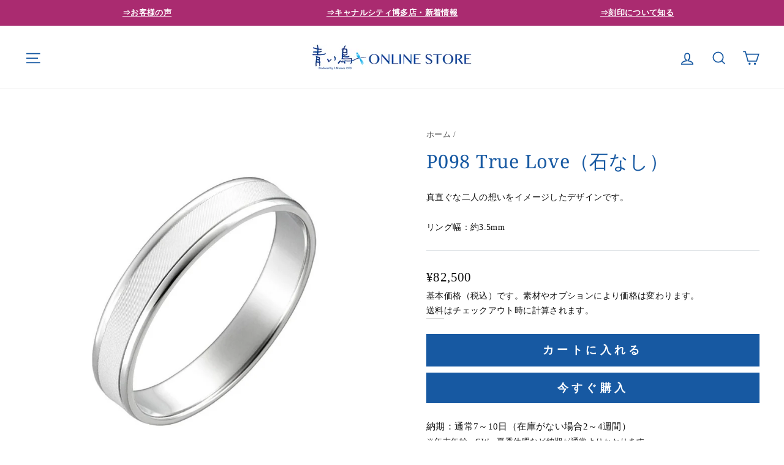

--- FILE ---
content_type: text/html; charset=utf-8
request_url: https://aoitori.store/products/p098-true-love-%E7%9F%B3%E3%81%AA%E3%81%97
body_size: 43724
content:
<!doctype html>
<html class="no-js" lang="ja" dir="ltr">
<head>



	<style id="ymq-checkout-button-protect">
		[name="checkout"],[name="chekout"], a[href^="/checkout"], a[href="/account/login"].cart__submit, button[type="submit"].btn-order, a.btn.cart__checkout, a.cart__submit, .wc-proceed-to-checkout button, #cart_form .buttons .btn-primary, .ymq-checkout-button{
        	pointer-events: none;
        }
	</style>
	<script>
		function ymq_ready(fn){
			if(document.addEventListener){
				document.addEventListener('DOMContentLoaded',function(){
					document.removeEventListener('DOMContentLoaded',arguments.callee,false);
					fn();
				},false);
			}else if(document.attachEvent){
				document.attachEvent('onreadystatechange',function(){
					if(document.readyState=='complete'){
						document.detachEvent('onreadystatechange',arguments.callee);
						fn();
					}
				});
			}
		}
		ymq_ready(() => {
			setTimeout(function() {
				var ymq_checkout_button_protect = document.getElementById("ymq-checkout-button-protect");
				ymq_checkout_button_protect.remove();
			}, 100);
		})
    </script> 


 

 

 

 


<script async src='https://cdn.shopify.com/s/files/1/0411/8639/4277/t/11/assets/spotlight.js'></script>

<link async href='https://cdn.shopify.com/s/files/1/0411/8639/4277/t/11/assets/ymq-option.css' rel='stylesheet'> 

<link async href='https://option.ymq.cool/option/bottom.css' rel='stylesheet'> 

<style id="ymq-jsstyle"></style> 

<script> 

	window.ymq_option = window.ymq_option || {}; 

	ymq_option.shop = `aoitori-shop.myshopify.com`; 

	ymq_option.token = `0096116fea7d207cc542413766cbf57e5941174332cebc2db55b67bcfa5c1e7c`; 

	ymq_option.timestamp = `1768881059`; 

	ymq_option.customer_id = ``; 

	ymq_option.page = `product`; 
    
    ymq_option.cart = {"note":null,"attributes":{},"original_total_price":0,"total_price":0,"total_discount":0,"total_weight":0.0,"item_count":0,"items":[],"requires_shipping":false,"currency":"JPY","items_subtotal_price":0,"cart_level_discount_applications":[],"checkout_charge_amount":0};

	ymq_option.ymq_option_branding = {}; 
	  
		ymq_option.ymq_option_branding = {"button":{"--button-border-color":"#1759A2","--button-border-checked-color":"#1759A2","--button-border-disabled-color":"#E9ECEF","--button-background-color":"#FFFFFF","--button-background-checked-color":"#1759A2","--button-background-disabled-color":"#E9ECEF","--button-font-color":"#1759A2","--button-font-checked-color":"#FFFFFF","--button-font-disabled-color":"#FFFFFF","--button-margin-u-d":"4","--button-margin-l-r":"4","--button-padding-u-d":"14","--button-padding-l-r":"16","--button-font-size":"15","--button-line-height":"20","--button-border-radius":"0"},"radio":{"--radio-border-color":"#BBC1E1","--radio-border-checked-color":"#BBC1E1","--radio-border-disabled-color":"#BBC1E1","--radio-border-hover-color":"#3D75B3","--radio-background-color":"#FFFFFF","--radio-background-checked-color":"#3D75B3","--radio-background-disabled-color":"#E1E6F9","--radio-background-hover-color":"#FFFFFF","--radio-inner-color":"#E1E6F9","--radio-inner-checked-color":"#FFFFFF","--radio-inner-disabled-color":"#FFFFFF"},"input":{"--input-border-color":"#1759A2","--input-border-checked-color":"#1759A2","--input-background-color":"#FFFFFF","--input-background-checked-color":"#FFFFFF","--input-font-color":"#1759A2","--input-font-checked-color":"#1759A2","--input-padding-u-d":"10","--input-padding-l-r":"16","--input-width":"100","--input-max-width":"400","--input-font-size":"15","--input-border-radius":"0"},"select":{"--select-border-color":"#000000","--select-border-checked-color":"#1759A2","--select-background-color":"#FFFFFF","--select-background-checked-color":"#F2F7FA","--select-font-color":"#000000","--select-font-checked-color":"#1759A2","--select-option-background-color":"#FFFFFF","--select-option-background-checked-color":"#F2F7FA","--select-option-background-disabled-color":"#FFFFFF","--select-option-font-color":"#000000","--select-option-font-checked-color":"#1759A2","--select-option-font-disabled-color":"#CCCCCC","--select-padding-u-d":"9","--select-padding-l-r":"16","--select-option-padding-u-d":"9","--select-option-padding-l-r":"16","--select-width":"100","--select-max-width":"400","--select-font-size":"14","--select-border-radius":"0"},"multiple":{"--multiple-background-color":"#F5F9FF","--multiple-font-color":"#000000","--multiple-padding-u-d":"2","--multiple-padding-l-r":"8","--multiple-font-size":"12","--multiple-border-radius":"0"},"img":{"--img-border-color":"#D1D1D1","--img-border-checked-color":"#1759A2","--img-border-disabled-color":"#E1E1E1","--img-width":"60","--img-height":"60","--img-selected-upper-url":"","--img-disabled-upper-url":"","--img-upper-padding":"0","--img-margin-u-d":"2","--img-margin-l-r":"2","--img-border-radius":"0"},"upload":{"--upload-background-color":"#409EFF","--upload-font-color":"#FFFFFF","--upload-border-color":"#409EFF","--upload-padding-u-d":"12","--upload-padding-l-r":"20","--upload-font-size":"12","--upload-border-radius":"4"},"cart":{"--cart-border-color":"#000000","--buy-border-color":"#000000","--cart-border-hover-color":"#000000","--buy-border-hover-color":"#000000","--cart-background-color":"#000000","--buy-background-color":"#000000","--cart-background-hover-color":"#000000","--buy-background-hover-color":"#000000","--cart-font-color":"#FFFFFF","--buy-font-color":"#FFFFFF","--cart-font-hover-color":"#FFFFFF","--buy-font-hover-color":"#FFFFFF","--cart-padding-u-d":"12","--cart-padding-l-r":"16","--buy-padding-u-d":"12","--buy-padding-l-r":"16","--cart-margin-u-d":"4","--cart-margin-l-r":"0","--buy-margin-u-d":"4","--buy-margin-l-r":"0","--cart-width":"100","--cart-max-width":"800","--buy-width":"100","--buy-max-width":"800","--cart-font-size":"14","--cart-border-radius":"0","--buy-font-size":"14","--buy-border-radius":"0"},"quantity":{"--quantity-border-color":"#A6A3A3","--quantity-font-color":"#000000","--quantity-background-color":"#FFFFFF","--quantity-width":"150","--quantity-height":"40","--quantity-font-size":"14","--quantity-border-radius":"0"},"global":{"--global-title-color":"#1759A2","--global-help-color":"#1759A2","--global-error-color":"#DC3545","--global-title-font-size":"13","--global-help-font-size":"12","--global-error-font-size":"12","--global-title-margin-top":"0","--global-title-margin-bottom":"5","--global-title-margin-left":"0","--global-title-margin-right":"0","--global-help-margin-top":"5","--global-help-margin-bottom":"0","--global-help-margin-left":"0","--global-help-margin-right":"0","--global-error-margin-top":"5","--global-error-margin-bottom":"0","--global-error-margin-left":"0","--global-error-margin-right":"0","--global-margin-top":"0","--global-margin-bottom":"20","--global-margin-left":"0","--global-margin-right":"0"},"discount":{"--new-discount-normal-color":"#1878B9","--new-discount-error-color":"#E22120","--new-discount-layout":"flex-end"},"lan":{"require":"必須項目です。","email":"有効なメールアドレスを入力してください。","phone":"正しい電話番号を入力してください。","number":"数字を入力してください。","integer":"整数を入力してください。","min_char":"%s文字以上を入力してください。","max_char":"%s文字以下を入力してください。","min":"%s以下の値を入力してください。","max":"%s以上の値を入力してください。","max_s":"%sつ以下の選択肢を選んでください。","min_s":"%sつ以上の選択肢を選んでください。","total_s":"%sつのオプションを選択してください。","sold_out":"売り切れ","please_choose":"--選択してください","add_price_text":"選択すると価格に%sが加算されます。","inventory_reminder":"製品%sは既に完売しています。","one-time-tag":"一度限り","price-split":"+","q-buy":"Buy:","q-save":"Save","qty-rang":"qtyRange","qty-discount":"discount","qty-discount-type":"discountType","qty-discount-type-percentage":"percentage","qty-discount-type-fixed":"fixed","q-coupon-code":"Tiered Wholesale Discount","max-quantity":"999999","qty-input-text":"Qty: ","discount_code":"割引コード","application":"適用","discount_error1":"有効な割引コードを入力してください。","discount_error2":"カートの中の割引コードが有効ではない商品があります。","product_title":"%s"},"price":{"--price-border-color":"#000000","--price-background-color":"#FFFFFF","--price-font-color":"#000000","--price-price-font-color":"#03de90","--price-padding-u-d":"9","--price-padding-l-r":"16","--price-width":"100","--price-max-width":"400","--price-font-size":"14","--price-border-radius":"0"},"extra":{"is_show":"0","plan":1,"quantity-box":"0","price-value":"3,4,15,6,16,7","variant-original-margin-bottom":"15","strong-dorp-down":"0","radio-unchecked":"0","close-cart-rate":"1","make-sku":0,"variant-original":"0","cart-page-show":"1","show-canvas-text":"0","title-value":"1,2,9,10","qty-inline":"3,7,4,6,15,16,5,8","money-format":"money_format","money-formats":"{}","condition-is-hide":"1","id":"55334371466","qty-input-trigger":"0","automic-swatch-ajax":"0","variant-not-disabled":"0","variant-id-dom":"","add-cart-form-number":"0","product-price-in-product-page":"","product-compare-at-price-in-product-page":"","hide-shopify-option":"","show-quantity":"","quantity-change":"","product-hide":"","product-show":"","product-add-to-cart":"","payment-button-hide":"","discount-before":"","cart-quantity-click-change":"","cart-quantity-change":"","check-out-button":"","variant-condition-label-class":"","variant-condition-value-parent-class":"","variant-condition-value-class":"","variant-condition-click-class":"","trigger-select":"","trigger-select-join":"","locale":"0","other-form-data":"0","bunow":"0","cart-ajax":"0","add-cart-url":"","theme-variant-class":"","theme-variant-class-no":"","carry-currency":"0","extra-style-code":"","variant-id-from":"0","trigger-option-dom":"","currency-install":"true","currency-load":"","currency-do":"true","currency-beforedo":"","currency-status":"true","currency-format":"","currency-init":"","before_init_product":"","before_init_cart":"","buildYmqDom_b":"","buildYmqDom_a":"","replaceDomPrice_b":"","replaceDomPrice_a":"","buildFormData_b":"","buildFormData_a":"","ymqDiscountClick_b":"","ymqDiscountClick_a":"","doAddCart_before_validate":"","doAddCart_after_validate":"","doAddCart_before_getAjaxData":"","doAddCart_after_getAjaxData":"Object.keys(that.productInstance.formData).forEach(key => {\r\n    if(that.productInstance.ogFormData.has(key)){\r\n        var value = that.productInstance.ogFormData.get(key);\r\n        that.productInstance.ogFormData.delete(key);\r\n        var values = value.split(' | ');\r\n        try{\r\n            if(values.length == 2){\r\n                if(values[1] == parseInt(values[1])){\r\n                    values[1] = parseInt(values[1])\r\n                }\r\n                value = `${values[0]} | ${values[1]}`;\r\n            }\r\n        }catch(ee){}\r\n        that.productInstance.ogFormData.set(key,value)\r\n    }\r\n})","doAddCart_success":"","doAddCart_error":"","doCheckout_before_getAjaxData":"","doCheckout_after_getAjaxData":"","doCheckout_success":"","doCheckout_error":"","sku-first":"1","version":200,"customecss":"/* プルダウン枠 */\nselect.ymq-dropdown{ padding: 2px 16px 0px !important; }\n.ymq-no-strong-drop-down { \n  min-height: calc(var(--no-strong-min-height) * 0.7px)!important;\n  border-radius: 4px !important;\n}\n\n/* プルダウン下 */\n.ymq-options-box {\n    margin-bottom: 15px !important;\n}\n.ymq-options-box:nth-child(4) {\n    margin-bottom: 30px !important;\n}\n\n/* 誕生石 */\n.ymq-options-img-label {\n    position: relative;\n    width: calc(var(--img-width) * 0.7px) !important;\n    height: calc(var(--img-height) * 0.7px) !important;\n}\n\n/* 納期テキストを通常に */\n.product-block p strong {\n  font-weight: normal !important;\n}\n\n/* サムネイル画像を非表示 */\n.ymq_alert_box2 > img.ymq_img_alert {\n  display: none;\n}\n\n/* 素材・サイズなどのタイトル */\n.ymq-option-title {\n    width: 100%;\n    color: #121212 !important;\n}","cents-up":"0","img-option-bigger":"2"},"original-select":{"--no-strong-color":"#1759A2","--no-strong-color-focus":"#DF3880","--no-strong-background":"#FFFFFF","--no-strong-background-focus":"#FFFFFF","--no-strong-padding-t":"8","--no-strong-padding-b":"8","--no-strong-padding-l":"15","--no-strong-padding-r":"40","--no-strong-min-height":"50","--no-strong-line-height":"1.2","--no-strong-max-width":"400","--no-strong-border":"1","--no-strong-border-radius":"0","--no-strong-border-color":"#1759A2","--no-strong-border-color-focus":"#1759A2"}}; 
	 
        
    
    
    
        
        
        	ymq_option[`ymq_extra_0`] = {};
        
    
        
        
    
        
        
    
        
        
    
        
        
    
        
        
    
        
        
    
        
        
    
        
        
    
        
        
    
    

	 

		ymq_option.product = {"id":6805980971146,"title":"P098 True Love（石なし）","handle":"p098-true-love-石なし","description":"\u003cp\u003e\u003cspan\u003e真直ぐな二人の想いをイメージしたデザインです。\u003c\/span\u003e\u003c\/p\u003e\n\u003cp\u003eリング幅：約3.5mm\u003c\/p\u003e","published_at":"2022-03-24T17:32:06+09:00","created_at":"2022-03-24T17:29:49+09:00","vendor":"True Love","type":"結婚指輪","tags":["ストレート","プラチナ","単品","石なし"],"price":8250000,"price_min":8250000,"price_max":8250000,"available":true,"price_varies":false,"compare_at_price":null,"compare_at_price_min":0,"compare_at_price_max":0,"compare_at_price_varies":false,"variants":[{"id":40906478223498,"title":"Default Title","option1":"Default Title","option2":null,"option3":null,"sku":"","requires_shipping":true,"taxable":true,"featured_image":null,"available":true,"name":"P098 True Love（石なし）","public_title":null,"options":["Default Title"],"price":8250000,"weight":0,"compare_at_price":null,"inventory_management":null,"barcode":"","requires_selling_plan":false,"selling_plan_allocations":[]}],"images":["\/\/aoitori.store\/cdn\/shop\/products\/1.P098_9f0c10c0-16a5-4543-a452-fba923b76088.jpg?v=1660915298"],"featured_image":"\/\/aoitori.store\/cdn\/shop\/products\/1.P098_9f0c10c0-16a5-4543-a452-fba923b76088.jpg?v=1660915298","options":["Title"],"media":[{"alt":null,"id":22927031632010,"position":1,"preview_image":{"aspect_ratio":1.0,"height":800,"width":800,"src":"\/\/aoitori.store\/cdn\/shop\/products\/1.P098_9f0c10c0-16a5-4543-a452-fba923b76088.jpg?v=1660915298"},"aspect_ratio":1.0,"height":800,"media_type":"image","src":"\/\/aoitori.store\/cdn\/shop\/products\/1.P098_9f0c10c0-16a5-4543-a452-fba923b76088.jpg?v=1660915298","width":800}],"requires_selling_plan":false,"selling_plan_groups":[],"content":"\u003cp\u003e\u003cspan\u003e真直ぐな二人の想いをイメージしたデザインです。\u003c\/span\u003e\u003c\/p\u003e\n\u003cp\u003eリング幅：約3.5mm\u003c\/p\u003e"}; 

		ymq_option.ymq_has_only_default_variant = true; 
		 

        
            ymq_option.ymq_status = {}; 
             
                ymq_option.ymq_status = {"ymq_status":"1"}; 
             

            ymq_option.ymq_variantjson = {}; 
             
                ymq_option.ymq_variantjson = {}; 
             

            ymq_option.ymq_option_data = {}; 
             
                ymq_option.ymq_option_data = {"ymq3":{"id":"3","type":"17","a_t1":"商品の詳細説明","alert_text":"","a_t2":"","a_width":700,"label":"Pop-up box"},"ymq6":{"id":"6","type":"11","html":"\u003cp\u003e\u003cspan style=\"font-size: 10pt;\"\u003e\u003cstrong\u003e※サンプルリングゲージ無料（詳しくは\u003cspan style=\"text-decoration: underline;\"\u003e\u003ca href=\"https:\/\/aoitori.store\/pages\/sample_ring_gauge\"\u003eこちら\u003c\/a\u003e\u003c\/span\u003e）\u003c\/strong\u003e\u003c\/span\u003e\u003c\/p\u003e","label":"Description","a_t1":"","a_t2":"","alert_text":""},"ymq2":{"id":"2","type":"3","options":{"2_29":{"add_price_type":1,"variant_id":0,"handle":"","product_id":0,"variant_price":0,"variant_title":"","weight":"","sku":"","id":"2_29","price":"","value":"3号（納期約1ヶ月）","hasstock":1,"one_time":"0","default":"0","canvas_type":"2","canvas1":"","canvas2":"","qty_input":0},"2_30":{"add_price_type":1,"variant_id":0,"handle":"","product_id":0,"variant_price":0,"variant_title":"","weight":"","sku":"","id":"2_30","price":"","value":"4号（納期約1ヶ月）","hasstock":1,"one_time":"0","default":"0","canvas_type":"2","canvas1":"","canvas2":"","qty_input":0},"2_9":{"add_price_type":1,"variant_id":0,"handle":"","product_id":0,"variant_price":0,"variant_title":"","weight":"","sku":"","id":"2_9","price":"","value":"5号","hasstock":1,"one_time":"0","default":"0","canvas_type":"2","canvas1":"","canvas2":"","qty_input":0},"2_12":{"add_price_type":1,"variant_id":0,"handle":"","product_id":0,"variant_price":0,"variant_title":"","weight":"","sku":"","id":"2_12","price":"","value":"6号","hasstock":1,"one_time":"0","default":"0","canvas_type":"2","canvas1":"","canvas2":"","qty_input":0},"2_13":{"add_price_type":1,"variant_id":0,"handle":"","product_id":0,"variant_price":0,"variant_title":"","weight":"","sku":"","id":"2_13","price":"","value":"7号","hasstock":1,"one_time":"0","default":"0","canvas_type":"2","canvas1":"","canvas2":"","qty_input":0},"2_14":{"add_price_type":1,"variant_id":0,"handle":"","product_id":0,"variant_price":0,"variant_title":"","weight":"","sku":"","id":"2_14","price":"","value":"8号","hasstock":1,"one_time":"0","default":"0","canvas_type":"2","canvas1":"","canvas2":"","qty_input":0},"2_15":{"add_price_type":1,"variant_id":0,"handle":"","product_id":0,"variant_price":0,"variant_title":"","weight":"","sku":"","id":"2_15","price":"","value":"9号","hasstock":1,"one_time":"0","default":"0","canvas_type":"2","canvas1":"","canvas2":"","qty_input":0},"2_16":{"add_price_type":1,"variant_id":0,"handle":"","product_id":0,"variant_price":0,"variant_title":"","weight":"","sku":"","id":"2_16","price":"","value":"10号","hasstock":1,"one_time":"0","default":"0","canvas_type":"2","canvas1":"","canvas2":"","qty_input":0},"2_17":{"add_price_type":1,"variant_id":0,"handle":"","product_id":0,"variant_price":0,"variant_title":"","weight":"","sku":"","id":"2_17","price":"","value":"11号","hasstock":1,"one_time":"0","default":"0","canvas_type":"2","canvas1":"","canvas2":"","qty_input":0},"2_18":{"add_price_type":1,"variant_id":0,"handle":"","product_id":0,"variant_price":0,"variant_title":"","weight":"","sku":"","id":"2_18","price":"","value":"12号","hasstock":1,"one_time":"0","default":"0","canvas_type":"2","canvas1":"","canvas2":"","qty_input":0},"2_19":{"add_price_type":1,"variant_id":0,"handle":"","product_id":0,"variant_price":0,"variant_title":"","weight":"","sku":"","id":"2_19","price":"","value":"13号","hasstock":1,"one_time":"0","default":"0","canvas_type":"2","canvas1":"","canvas2":"","qty_input":0},"2_20":{"add_price_type":1,"variant_id":0,"handle":"","product_id":0,"variant_price":0,"variant_title":"","weight":"","sku":"","id":"2_20","price":"","value":"14号","hasstock":1,"one_time":"0","default":"0","canvas_type":"2","canvas1":"","canvas2":"","qty_input":0},"2_21":{"add_price_type":1,"variant_id":0,"handle":"","product_id":0,"variant_price":0,"variant_title":"","weight":"","sku":"","id":"2_21","price":"","value":"15号","hasstock":1,"one_time":"0","default":"0","canvas_type":"2","canvas1":"","canvas2":"","qty_input":0},"2_22":{"add_price_type":1,"variant_id":0,"handle":"","product_id":0,"variant_price":0,"variant_title":"","weight":"","sku":"","id":"2_22","price":"","value":"16号","hasstock":1,"one_time":"0","default":"0","canvas_type":"2","canvas1":"","canvas2":"","qty_input":0},"2_23":{"add_price_type":1,"variant_id":0,"handle":"","product_id":0,"variant_price":0,"variant_title":"","weight":"","sku":"","id":"2_23","price":"","value":"17号","hasstock":1,"one_time":"0","default":"0","canvas_type":"2","canvas1":"","canvas2":"","qty_input":0},"2_24":{"add_price_type":1,"variant_id":0,"handle":"","product_id":0,"variant_price":0,"variant_title":"","weight":"","sku":"","id":"2_24","price":"","value":"18号","hasstock":1,"one_time":"0","default":"0","canvas_type":"2","canvas1":"","canvas2":"","qty_input":0},"2_25":{"add_price_type":1,"variant_id":0,"handle":"","product_id":0,"variant_price":0,"variant_title":"","weight":"","sku":"","id":"2_25","price":"","value":"19号","hasstock":1,"one_time":"0","default":"0","canvas_type":"2","canvas1":"","canvas2":"","qty_input":0},"2_26":{"add_price_type":1,"variant_id":0,"handle":"","product_id":0,"variant_price":0,"variant_title":"","weight":"","sku":"","id":"2_26","price":"","value":"20号","hasstock":1,"one_time":"0","default":"0","canvas_type":"2","canvas1":"","canvas2":"","qty_input":0},"2_27":{"add_price_type":1,"variant_id":0,"handle":"","product_id":0,"variant_price":0,"variant_title":"","weight":"","sku":"","id":"2_27","price":"","value":"21号","hasstock":1,"one_time":"0","default":"0","canvas_type":"2","canvas1":"","canvas2":"","qty_input":0},"2_28":{"add_price_type":1,"variant_id":0,"handle":"","product_id":0,"variant_price":0,"variant_title":"","weight":"","sku":"","id":"2_28","price":"","value":"22号","hasstock":1,"one_time":"0","default":"0","canvas_type":"2","canvas1":"","canvas2":"","qty_input":0},"2_31":{"add_price_type":1,"variant_id":0,"handle":"","product_id":0,"variant_price":0,"variant_title":"","weight":"","sku":"","id":"2_31","price":"13640","value":"23号（納期約1ヶ月）","hasstock":1,"one_time":"0","default":"0","canvas_type":"2","canvas1":"","canvas2":"","qty_input":0},"2_32":{"add_price_type":1,"variant_id":0,"handle":"","product_id":0,"variant_price":0,"variant_title":"","weight":"","sku":"","id":"2_32","price":"13640","value":"24号（納期約1ヶ月）","hasstock":1,"one_time":"0","default":"0","canvas_type":"2","canvas1":"","canvas2":"","qty_input":0},"2_33":{"add_price_type":1,"variant_id":0,"handle":"","product_id":0,"variant_price":0,"variant_title":"","weight":"","sku":"","id":"2_33","price":"13640","value":"25号（納期約1ヶ月）","hasstock":1,"one_time":"0","default":"0","canvas_type":"2","canvas1":"","canvas2":"","qty_input":0},"2_34":{"add_price_type":1,"variant_id":0,"handle":"","product_id":0,"variant_price":0,"variant_title":"","weight":"","sku":"","id":"2_34","price":"13640","value":"26号（納期約1ヶ月）","hasstock":1,"one_time":"0","default":"0","canvas_type":"2","canvas1":"","canvas2":"","qty_input":0},"2_35":{"add_price_type":1,"variant_id":0,"handle":"","product_id":0,"variant_price":0,"variant_title":"","weight":"","sku":"","id":"2_35","price":"13640","value":"27号（納期約1ヶ月）","hasstock":1,"one_time":"0","default":"0","canvas_type":"2","canvas1":"","canvas2":"","qty_input":0},"2_36":{"add_price_type":1,"variant_id":0,"handle":"","product_id":0,"variant_price":0,"variant_title":"","weight":"","sku":"","id":"2_36","price":"13640","value":"28号（納期約1ヶ月）","hasstock":1,"one_time":"0","default":"0","canvas_type":"2","canvas1":"","canvas2":"","qty_input":0},"2_37":{"add_price_type":1,"variant_id":0,"handle":"","product_id":0,"variant_price":0,"variant_title":"","weight":"","sku":"","id":"2_37","price":"13640","value":"29号（納期約1ヶ月）","hasstock":1,"one_time":"0","default":"0","canvas_type":"2","canvas1":"","canvas2":"","qty_input":0},"2_38":{"add_price_type":1,"variant_id":0,"handle":"","product_id":0,"variant_price":0,"variant_title":"","weight":"","sku":"","id":"2_38","price":"13640","value":"30号（納期約1ヶ月）","hasstock":1,"one_time":"0","default":"0","canvas_type":"2","canvas1":"","canvas2":"","qty_input":0}},"label":"サイズ","required":1,"is_get_to_cart":1,"onetime":0,"tooltip":"","tooltip_position":"1","hide_title":"0","class":"","help":"","alert_text":"","a_t1":"","a_t2":"","a_width":"700","min_s":"","max_s":""},"ymq5":{"id":"5","type":"5","options":{"5_1":{"weight":"","sku":"","id":"5_1","price":"","value":"プラチナ900","hasstock":1,"one_time":"0","default":1,"canvas_type":"2","canvas1":"","canvas2":"https:\/\/cdn.shopify.com\/s\/files\/1\/0553\/3437\/1466\/files\/Pt900_100.jpg?v=1647856225","qty_input":0}},"label":"素材","style":"2","zoom":"3","is_get_to_cart":1,"onetime":0,"required":"0","tooltip":"","tooltip_position":"1","hide_title":"0","class":"","help":"","alert_text":"","a_t1":"","a_t2":"","a_width":"700","width":"","height":"","b_radius":""},"tem445":{"id":445,"type":100,"a_t1":"","a_t2":"","alert_text":""}}; 
            

            ymq_option.ymq_option_condition = {}; 
             
                ymq_option.ymq_option_condition = {}; 
             
        
        
        ymq_option.product_collections = {};
        
            ymq_option.product_collections[263067009162] = {"id":263067009162,"handle":"true-love","title":"True Love","updated_at":"2024-12-01T15:18:34+09:00","body_html":"","published_at":"2021-11-09T14:26:37+09:00","sort_order":"alpha-asc","template_suffix":"","disjunctive":false,"rules":[{"column":"vendor","relation":"equals","condition":"True Love"}],"published_scope":"web"};
        
            ymq_option.product_collections[263115538570] = {"id":263115538570,"handle":"design-straight","title":"ストレート◇結婚指輪","updated_at":"2025-10-29T11:29:43+09:00","body_html":"","published_at":"2021-11-10T15:07:31+09:00","sort_order":"alpha-asc","template_suffix":"","disjunctive":false,"rules":[{"column":"type","relation":"equals","condition":"結婚指輪"},{"column":"tag","relation":"equals","condition":"ストレート"},{"column":"vendor","relation":"not_equals","condition":"Disney"}],"published_scope":"web"};
        
            ymq_option.product_collections[263066484874] = {"id":263066484874,"handle":"platinum","title":"プラチナ","updated_at":"2026-01-19T11:07:14+09:00","body_html":"","published_at":"2021-11-09T14:14:02+09:00","sort_order":"alpha-asc","template_suffix":"","disjunctive":false,"rules":[{"column":"tag","relation":"equals","condition":"プラチナ"}],"published_scope":"web"};
        
            ymq_option.product_collections[263334002826] = {"id":263334002826,"handle":"no-stones","title":"石なし◇結婚指輪","updated_at":"2025-10-18T17:18:45+09:00","body_html":"","published_at":"2021-11-16T21:26:59+09:00","sort_order":"alpha-asc","template_suffix":"","disjunctive":false,"rules":[{"column":"type","relation":"equals","condition":"結婚指輪"},{"column":"tag","relation":"equals","condition":"石なし"},{"column":"vendor","relation":"not_equals","condition":"Disney"}],"published_scope":"web"};
        
            ymq_option.product_collections[262924402826] = {"id":262924402826,"handle":"wedding-ring","title":"結婚指輪","updated_at":"2025-10-29T11:29:43+09:00","body_html":"","published_at":"2021-11-05T17:20:53+09:00","sort_order":"manual","template_suffix":"","disjunctive":false,"rules":[{"column":"type","relation":"equals","condition":"結婚指輪"}],"published_scope":"web","image":{"created_at":"2021-11-11T10:30:59+09:00","alt":null,"width":700,"height":394,"src":"\/\/aoitori.store\/cdn\/shop\/collections\/co_marriage.jpg?v=1637889644"}};
        
            ymq_option.product_collections[271220965514] = {"id":271220965514,"handle":"marriage_ring_none","title":"結婚指輪 - 単品（ダイヤなし）","updated_at":"2025-10-18T17:16:20+09:00","body_html":"\u003cspan data-mce-fragment=\"1\"\u003e全商品\u003cstrong\u003e《送料無料》\u003c\/strong\u003eとなります。\u003c\/span\u003e","published_at":"2022-04-09T16:31:00+09:00","sort_order":"price-asc","template_suffix":"","disjunctive":false,"rules":[{"column":"tag","relation":"equals","condition":"単品"},{"column":"tag","relation":"equals","condition":"石なし"}],"published_scope":"web"};
        

        ymq_option.ymq_template_options = {};
        ymq_option.ymq_option_template = {};
  		ymq_option.ymq_option_template_condition = {}; 
        
        
        
            
            
                 
                 
                 
                    ymq_option.ymq_option_template[`tem445`] = {"ymq445tem6":{"id":"445tem6","type":"5","options":{"445tem6_1":{"weight":"","sku":"","id":"445tem6_1","price":"5500","value":"直筆","hasstock":1,"one_time":"0","default":"0","canvas_type":"2","canvas1":"","canvas2":"https:\/\/cdn.shopify.com\/s\/files\/1\/0553\/3437\/1466\/files\/jikihitsu.jpg?v=1646476245","qty_input":0},"445tem6_2":{"weight":"","sku":"","id":"445tem6_2","price":"","value":"ブロック体","hasstock":1,"one_time":"0","default":"0","canvas_type":"2","canvas1":"","canvas2":"https:\/\/cdn.shopify.com\/s\/files\/1\/0553\/3437\/1466\/files\/571611d743b53a977be9ac02f77f55b5.jpg?v=1647075800","qty_input":0},"445tem6_3":{"weight":"","sku":"","id":"445tem6_3","price":"","value":"筆記体","hasstock":1,"one_time":"0","default":"0","canvas_type":"2","canvas1":"","canvas2":"https:\/\/cdn.shopify.com\/s\/files\/1\/0553\/3437\/1466\/files\/045721b955133b706a111e1990e64abe.jpg?v=1647075819","qty_input":0},"445tem6_5":{"weight":"","sku":"","id":"445tem6_5","price":"","value":"刻印なし","hasstock":1,"one_time":"0","default":1,"canvas_type":"2","canvas1":"","canvas2":"https:\/\/cdn.shopify.com\/s\/files\/1\/0553\/3437\/1466\/files\/24f66dc6af180df87894741f06cbb18d.jpg?v=1646462153","qty_input":0}},"label":"刻印","required":0,"is_get_to_cart":1,"onetime":0,"tooltip":"","tooltip_position":"3","hide_title":"0","class":"","help":"↓リングの内側に刻印できます","alert_text":"\u003cp\u003e\u003cimg src=\"https:\/\/cdn.shopify.com\/s\/files\/1\/0553\/3437\/1466\/files\/d4bee870128ceffe15b3e30b39067b9e.jpg?v=1647069647\" width=\"1000\" height=\"1000\" \/\u003e\u003c\/p\u003e","a_t1":"書体イメージ","a_t2":"https:\/\/cdn.shopify.com\/s\/files\/1\/0553\/3437\/1466\/files\/d4bee870128ceffe15b3e30b39067b9e.jpg?v=1647069647","a_width":"700","style":"2","width":"60","height":"60","b_radius":"","zoom":"4","min_s":"","max_s":"","qty_input":0,"is_a":1},"ymq445tem8":{"id":"445tem8","type":"1","label":"刻印の内容","placeholder":"20文字以内で入力してください。","max_char":"20","help":"入力可能な文字：アルファベット\/数字\/指定記号","is_get_to_cart":1,"onetime":0,"required":1,"tooltip":"","tooltip_position":"1","hide_title":"0","class":"","alert_text":"","a_t1":"","a_t2":"","a_width":"700","style":"1","width":"","height":"","b_radius":"","zoom":"1","weight":"","sku":"","price":"","one_time":"0","min_char":"","default_text":"","min":"","max":"","field_type":"1"},"ymq445tem13":{"id":"445tem13","type":"11","html":"\u003cp\u003e​\u003cspan style=\"font-size: 10pt;\"\u003e※直筆メッセージ用紙は\u003cstrong\u003e\u003cspan style=\"text-decoration: underline;\"\u003e\u003ca href=\"https:\/\/cdn.shopify.com\/s\/files\/1\/0553\/3437\/1466\/files\/message.pdf?v=1637544744\"\u003eこちら\u003c\/a\u003e\u003c\/span\u003e\u003c\/strong\u003eよりダウンロードして記入の上、\u003c\/span\u003e\u003cspan style=\"font-size: 10pt;\"\u003e\u003ca href=\"mailto:info@aoitori.store\"\u003einfo@aoitori.store\u003c\/a\u003e\u003c\/span\u003e\u003cspan style=\"font-size: 10pt;\"\u003eにメール送付するかLINE検索ID @ffh5882wにお友達追加してお送りください。\u003c\/span\u003e\u003c\/p\u003e\n\u003cp\u003e\u003cspan style=\"font-size: 10pt;\"\u003eまたは「\u003c\/span\u003e\u003cspan style=\"font-size: 10pt;\"\u003e〒812-0018 福岡市博多区住吉1-2-22 キャナルシティ博多OPA地下1階　青い鳥」までご郵送ください。\u003c\/span\u003e\u003c\/p\u003e","label":"Description","a_t1":"","a_t2":"","alert_text":""},"ymq445tem10":{"id":"445tem10","type":"5","options":{"445tem10_1":{"weight":"","sku":"","id":"445tem10_1","price":"5500","value":"ペア写真印刷","hasstock":1,"one_time":"0","default":"0","canvas_type":"2","canvas1":"","canvas2":"https:\/\/cdn.shopify.com\/s\/files\/1\/0553\/3437\/1466\/files\/7f967c9515a76318f3cbf5ebd5cef63e.jpg?v=1646717698","qty_input":0},"445tem10_2":{"weight":"","sku":"","id":"445tem10_2","price":"5500","value":"男性写真印刷","hasstock":1,"one_time":"0","default":"0","canvas_type":"2","canvas1":"","canvas2":"https:\/\/cdn.shopify.com\/s\/files\/1\/0553\/3437\/1466\/files\/e9a77d5a570599aa515fb04180697c74.jpg?v=1646717733","qty_input":0},"445tem10_5":{"weight":"","sku":"","id":"445tem10_5","price":"5500","value":"女性写真印刷","hasstock":1,"one_time":"0","default":"0","canvas_type":"2","canvas1":"","canvas2":"https:\/\/cdn.shopify.com\/s\/files\/1\/0553\/3437\/1466\/files\/f843fafab582d79d5fa9561353641140.jpg?v=1646717716","qty_input":0},"445tem10_3":{"weight":"","sku":"","id":"445tem10_3","price":"","value":"写真印刷なし","hasstock":1,"one_time":"0","default":1,"canvas_type":"2","canvas1":"","canvas2":"https:\/\/cdn.shopify.com\/s\/files\/1\/0553\/3437\/1466\/files\/c82148f548f1d4b8eb05f906f9295f74.jpg?v=1646717677","qty_input":0}},"label":"写真印刷","is_get_to_cart":1,"onetime":0,"required":0,"tooltip":"","tooltip_position":"3","hide_title":"0","class":"","help":"↓リングの内側にレーザーで写真を印刷できます","alert_text":"\u003cp\u003e\u003cstrong\u003e※「写真印刷」とはレーザーでリングの内側に印刷（刻印）する青い鳥の特許技術です。\u003c\/strong\u003e\u003c\/p\u003e\n\u003cp\u003e\u003cimg src=\"https:\/\/cdn.shopify.com\/s\/files\/1\/0553\/3437\/1466\/files\/700PX.jpg?v=1647663155\" width=\"700\" height=\"637\" \/\u003e\u003c\/p\u003e\n\u003cp\u003e\u0026nbsp;\u003c\/p\u003e","a_t1":"写真印刷イメージ","a_t2":"https:\/\/cdn.shopify.com\/s\/files\/1\/0553\/3437\/1466\/files\/fb22ce2bbb7f3808c132d96a7be2dfbe.jpg?v=1646383295","a_width":"700","style":"2","width":"","height":"","b_radius":"","zoom":"4","min_s":"","max_s":"","is_a":1},"ymq445tem15":{"id":"445tem15","type":"11","html":"\u003cp\u003e​\u003cspan style=\"font-size: 10pt;\"\u003e※写真は、\u003c\/span\u003e\u003cspan style=\"font-size: 10pt;\"\u003e\u003ca href=\"mailto:info@aoitori.store\"\u003einfo@aoitori.store\u003c\/a\u003e\u003c\/span\u003e\u003cspan style=\"font-size: 10pt;\"\u003eにメール送付するかLINE検索ID @ffh5882wにお友達追加してお送りください。\u003c\/span\u003e\u003c\/p\u003e\n\u003cp\u003e\u003cspan style=\"font-size: 10pt;\"\u003eまたは「\u003c\/span\u003e\u003cspan style=\"font-size: 10pt;\"\u003e〒812-0018 福岡市博多区住吉1-2-22 キャナルシティ博多OPA地下1階　青い鳥」までご郵送ください。\u003c\/span\u003e\u003c\/p\u003e","label":"Description","a_t1":"","a_t2":"","alert_text":""},"ymq445tem16":{"id":"445tem16","type":"17","a_t1":"アフターフォローについて","alert_text":"\u003cp\u003e\u003cimg src=\"https:\/\/cdn.shopify.com\/s\/files\/1\/0553\/3437\/1466\/files\/TRUE_LOVE_AF.jpg?v=1647685665\" width=\"700\" height=\"366\" \/\u003e\u003c\/p\u003e","a_t2":"","a_width":700,"label":"Pop-up box"}}
                    ymq_option.ymq_option_template_condition[`tem445`] = {"445tem8":{"type":"1","andor":"||","show":"1","children":"","options":{"1":{"type":"1","id":"445tem6","option_type":5,"value":"445tem6_2,445tem6_3"}}},"445tem13":{"type":"1","andor":"||","show":"1","children":"","options":{"1":{"type":"1","id":"445tem6","option_type":5,"value":"445tem6_1"}}},"445tem15":{"type":"1","andor":"||","show":"1","children":"","options":{"1":{"type":"2","id":"445tem10","option_type":5,"value":"445tem10_3"}}}} 
                 
            
        

        
            ymq_option.ymq_option_template_sort = `1,4,5,132,314,315,330,359,372,388,389,393,407,408,409,415,419,420,421,423,424,427,428,429,430,431,432,433,434,435,436,437,438,439,442,443,444,445,446,447,448,450,451,453,454,455,457,458,459,460,461,462,463,464,465,466,467,468,469,471,472,473,474,475,476,477`;
        

        
            ymq_option.ymq_option_template_sort_before = false;
        
        
        ymq_option.ymq_option_template_c_t = {};
  		ymq_option.ymq_option_template_condition_c_t = {};
        ymq_option.ymq_option_template_assign_c_t = {};

        
            
            
                
                
                    ymq_option.ymq_template_options[`tem330`] = {"template":{"ymq330tem20":{"id":"330tem20","type":"3","options":{"330tem20_1":{"weight":"","sku":"","id":"330tem20_1","price":"","value":"1号","hasstock":1,"one_time":"0","default":"0","canvas_type":"2","canvas1":"","canvas2":"","qty_input":0},"330tem20_2":{"weight":"","sku":"","id":"330tem20_2","price":"","value":"2号","hasstock":1,"one_time":"0","default":"0","canvas_type":"2","canvas1":"","canvas2":"","qty_input":0},"330tem20_3":{"weight":"","sku":"","id":"330tem20_3","price":"","value":"3号","hasstock":1,"one_time":"0","default":"0","canvas_type":"2","canvas1":"","canvas2":"","qty_input":0},"330tem20_4":{"weight":"","sku":"","id":"330tem20_4","price":"","value":"4号","hasstock":1,"one_time":"0","default":"0","canvas_type":"2","canvas1":"","canvas2":"","qty_input":0},"330tem20_5":{"weight":"","sku":"","id":"330tem20_5","price":"","value":"5号","hasstock":1,"one_time":"0","default":"0","canvas_type":"2","canvas1":"","canvas2":"","qty_input":0},"330tem20_6":{"weight":"","sku":"","id":"330tem20_6","price":"","value":"6号","hasstock":1,"one_time":"0","default":"0","canvas_type":"2","canvas1":"","canvas2":"","qty_input":0},"330tem20_7":{"weight":"","sku":"","id":"330tem20_7","price":"","value":"7号","hasstock":1,"one_time":"0","default":"0","canvas_type":"2","canvas1":"","canvas2":"","qty_input":0},"330tem20_8":{"weight":"","sku":"","id":"330tem20_8","price":"","value":"8号","hasstock":1,"one_time":"0","default":"0","canvas_type":"2","canvas1":"","canvas2":"","qty_input":0},"330tem20_9":{"weight":"","sku":"","id":"330tem20_9","price":"","value":"9号","hasstock":1,"one_time":"0","default":"0","canvas_type":"2","canvas1":"","canvas2":"","qty_input":0},"330tem20_10":{"weight":"","sku":"","id":"330tem20_10","price":"","value":"10号","hasstock":1,"one_time":"0","default":"0","canvas_type":"2","canvas1":"","canvas2":"","qty_input":0},"330tem20_11":{"weight":"","sku":"","id":"330tem20_11","price":"","value":"11号","hasstock":1,"one_time":"0","default":"0","canvas_type":"2","canvas1":"","canvas2":"","qty_input":0},"330tem20_12":{"weight":"","sku":"","id":"330tem20_12","price":"","value":"12号","hasstock":1,"one_time":"0","default":"0","canvas_type":"2","canvas1":"","canvas2":"","qty_input":0},"330tem20_13":{"weight":"","sku":"","id":"330tem20_13","price":"","value":"13号","hasstock":1,"one_time":"0","default":"0","canvas_type":"2","canvas1":"","canvas2":"","qty_input":0},"330tem20_14":{"weight":"","sku":"","id":"330tem20_14","price":"5500","value":"14号","hasstock":1,"one_time":"0","default":"0","canvas_type":"2","canvas1":"","canvas2":"","qty_input":0},"330tem20_15":{"weight":"","sku":"","id":"330tem20_15","price":"5500","value":"15号","hasstock":1,"one_time":"0","default":"0","canvas_type":"2","canvas1":"","canvas2":"","qty_input":0},"330tem20_16":{"weight":"","sku":"","id":"330tem20_16","price":"5500","value":"16号","hasstock":1,"one_time":"0","default":"0","canvas_type":"2","canvas1":"","canvas2":"","qty_input":0},"330tem20_17":{"weight":"","sku":"","id":"330tem20_17","price":"8800","value":"17号","hasstock":1,"one_time":"0","default":"0","canvas_type":"2","canvas1":"","canvas2":"","qty_input":0},"330tem20_18":{"weight":"","sku":"","id":"330tem20_18","price":"8800","value":"18号","hasstock":1,"one_time":"0","default":"0","canvas_type":"2","canvas1":"","canvas2":"","qty_input":0},"330tem20_19":{"weight":"","sku":"","id":"330tem20_19","price":"8800","value":"19号","hasstock":1,"one_time":"0","default":"0","canvas_type":"2","canvas1":"","canvas2":"","qty_input":0},"330tem20_20":{"weight":"","sku":"","id":"330tem20_20","price":"8800","value":"20号","hasstock":1,"one_time":"0","default":"0","canvas_type":"2","canvas1":"","canvas2":"","qty_input":0},"330tem20_21":{"weight":"","sku":"","id":"330tem20_21","price":"16500","value":"21号","hasstock":1,"one_time":"0","default":"0","canvas_type":"2","canvas1":"","canvas2":"","qty_input":0},"330tem20_22":{"weight":"","sku":"","id":"330tem20_22","price":"16500","value":"22号","hasstock":1,"one_time":"0","default":"0","canvas_type":"2","canvas1":"","canvas2":"","qty_input":0},"330tem20_23":{"weight":"","sku":"","id":"330tem20_23","price":"16500","value":"23号","hasstock":1,"one_time":"0","default":"0","canvas_type":"2","canvas1":"","canvas2":"","qty_input":0},"330tem20_24":{"weight":"","sku":"","id":"330tem20_24","price":"16500","value":"24号","hasstock":1,"one_time":"0","default":"0","canvas_type":"2","canvas1":"","canvas2":"","qty_input":0},"330tem20_25":{"weight":"","sku":"","id":"330tem20_25","price":"25300","value":"25号","hasstock":1,"one_time":"0","default":"0","canvas_type":"2","canvas1":"","canvas2":"","qty_input":0},"330tem20_26":{"weight":"","sku":"","id":"330tem20_26","price":"25300","value":"26号","hasstock":1,"one_time":"0","default":"0","canvas_type":"2","canvas1":"","canvas2":"","qty_input":0},"330tem20_27":{"weight":"","sku":"","id":"330tem20_27","price":"25300","value":"27号","hasstock":1,"one_time":"0","default":"0","canvas_type":"2","canvas1":"","canvas2":"","qty_input":0},"330tem20_28":{"weight":"","sku":"","id":"330tem20_28","price":"36300","value":"28号","hasstock":1,"one_time":"0","default":"0","canvas_type":"2","canvas1":"","canvas2":"","qty_input":0},"330tem20_29":{"weight":"","sku":"","id":"330tem20_29","price":"36300","value":"29号","hasstock":1,"one_time":"0","default":"0","canvas_type":"2","canvas1":"","canvas2":"","qty_input":0},"330tem20_30":{"weight":"","sku":"","id":"330tem20_30","price":"36300","value":"30号","hasstock":1,"one_time":"0","default":"0","canvas_type":"2","canvas1":"","canvas2":"","qty_input":0}},"label":"サイズ","is_get_to_cart":1,"onetime":0,"required":1,"tooltip":"","tooltip_position":"1","hide_title":"0","class":"","help":"","alert_text":"","a_t1":"","a_t2":"","a_width":"700","min_s":"","max_s":""},"ymq330tem21":{"id":"330tem21","type":"5","options":{"330tem21_1":{"weight":"","sku":"","id":"330tem21_1","price":"0","value":"0.20ct","hasstock":1,"one_time":"0","default":0,"canvas_type":"2","canvas1":"d6b4d6","canvas2":"https://cdn.shopify.com/s/files/1/0553/3437/1466/files/0.20ct_100.jpg?v=1646568884","qty_input":0},"330tem21_3":{"weight":"","sku":"","id":"330tem21_3","price":"73700","value":"0.25ct","hasstock":1,"one_time":"0","default":"0","canvas_type":"2","canvas1":"b888b8","canvas2":"https://cdn.shopify.com/s/files/1/0553/3437/1466/files/0.25ct_100.jpg?v=1646568884","qty_input":0},"330tem21_4":{"weight":"","sku":"","id":"330tem21_4","price":"101200","value":"0.30ct","hasstock":1,"one_time":"0","default":"0","canvas_type":"2","canvas1":"","canvas2":"https://cdn.shopify.com/s/files/1/0553/3437/1466/files/0.30ct_100.jpg?v=1646568884","qty_input":0}},"label":"ダイヤモンド・カラットUP","is_get_to_cart":1,"onetime":0,"required":"0","tooltip":"","tooltip_position":"1","hide_title":"0","class":"","help":"","alert_text":"<p><img src=\"https://cdn.shopify.com/s/files/1/0553/3437/1466/files/20220308_1000px.jpg?v=1646730725\" width=\"1000\" height=\"295\" /></p>","a_t1":"カラット イメージ","a_t2":"","a_width":"700","style":"2","width":"","height":"","b_radius":"","zoom":"3","min_s":"","max_s":"","is_a":1},"ymq330tem22":{"id":"330tem22","type":"5","options":{"330tem22_1":{"weight":"","sku":"","id":"330tem22_1","price":"0","value":"Fカラー（0.20ct）","hasstock":1,"one_time":"0","default":0,"canvas_type":"2","canvas1":"d6b4d6","canvas2":"https://cdn.shopify.com/s/files/1/0553/3437/1466/files/F__100.jpg?v=1646571502","qty_input":0},"330tem22_8":{"weight":"","sku":"","id":"330tem22_8","price":"11000","value":"Eカラー（0.20ct）","hasstock":1,"one_time":"0","default":"0","canvas_type":"2","canvas1":"","canvas2":"https://cdn.shopify.com/s/files/1/0553/3437/1466/files/E__100.jpg?v=1646571487","qty_input":0},"330tem22_4":{"weight":"","sku":"","id":"330tem22_4","price":"22000","value":"Dカラー（0.20ct）","hasstock":1,"one_time":"0","default":0,"canvas_type":"2","canvas1":"","canvas2":"https://cdn.shopify.com/s/files/1/0553/3437/1466/files/D__100.jpg?v=1646571472","qty_input":0},"330tem22_5":{"weight":"","sku":"","id":"330tem22_5","price":"0","value":"Fカラー（0.25ct）","hasstock":1,"one_time":"0","default":0,"canvas_type":"2","canvas1":"","canvas2":"https://cdn.shopify.com/s/files/1/0553/3437/1466/files/F__100.jpg?v=1646571502","qty_input":0},"330tem22_9":{"weight":"","sku":"","id":"330tem22_9","price":"22000","value":"Eカラー（0.25ct）","hasstock":1,"one_time":"0","default":"0","canvas_type":"2","canvas1":"","canvas2":"https://cdn.shopify.com/s/files/1/0553/3437/1466/files/E__100.jpg?v=1646571487","qty_input":0},"330tem22_7":{"weight":"","sku":"","id":"330tem22_7","price":"33000","value":"Dカラー（0.25ct）","hasstock":1,"one_time":"0","default":"0","canvas_type":"2","canvas1":"","canvas2":"https://cdn.shopify.com/s/files/1/0553/3437/1466/files/D__100.jpg?v=1646571472","qty_input":0},"330tem22_10":{"weight":"","sku":"","id":"330tem22_10","price":"0","value":"Fカラー（0.30ct）","hasstock":1,"one_time":"0","default":"0","canvas_type":"2","canvas1":"","canvas2":"https://cdn.shopify.com/s/files/1/0553/3437/1466/files/F__100.jpg?v=1646571502","qty_input":0},"330tem22_11":{"weight":"","sku":"","id":"330tem22_11","price":"44000","value":"Eカラー（0.30ct）","hasstock":1,"one_time":"0","default":"0","canvas_type":"2","canvas1":"","canvas2":"https://cdn.shopify.com/s/files/1/0553/3437/1466/files/E__100.jpg?v=1646571487","qty_input":0},"330tem22_12":{"weight":"","sku":"","id":"330tem22_12","price":"88000","value":"Dカラー（0.30ct）","hasstock":1,"one_time":"0","default":"0","canvas_type":"2","canvas1":"","canvas2":"https://cdn.shopify.com/s/files/1/0553/3437/1466/files/D__100.jpg?v=1646571472","qty_input":0}},"label":"カラーUP","is_get_to_cart":1,"onetime":0,"required":"0","tooltip":"","tooltip_position":"1","hide_title":"0","class":"","help":"","alert_text":"<p><img src=\"https://cdn.shopify.com/s/files/1/0553/3437/1466/files/HP.jpg?v=1644477677\" width=\"941\" height=\"265\" /></p>","a_t1":"カラー イメージ","a_t2":"","a_width":"700","style":"2","width":"","height":"","b_radius":"","zoom":"3","min_s":"","max_s":"","is_a":1},"ymq330tem27":{"id":"330tem27","type":"5","options":{"330tem27_1":{"weight":"","sku":"","id":"330tem27_1","price":"0","value":"VS2（0.20ct・F）","hasstock":1,"one_time":"0","default":0,"canvas_type":"2","canvas1":"d6b4d6","canvas2":"https://cdn.shopify.com/s/files/1/0553/3437/1466/files/VS2_100.jpg?v=1646568884","qty_input":0},"330tem27_25":{"weight":"","sku":"","id":"330tem27_25","price":"11000","value":"VS1（0.20ct・F）","hasstock":1,"one_time":"0","default":"0","canvas_type":"2","canvas1":"","canvas2":"https://cdn.shopify.com/s/files/1/0553/3437/1466/files/VS1_100.jpg?v=1646568884","qty_input":0},"330tem27_4":{"weight":"","sku":"","id":"330tem27_4","price":"22000","value":"VVS2（0.20ct・F）","hasstock":1,"one_time":"0","default":0,"canvas_type":"2","canvas1":"","canvas2":"https://cdn.shopify.com/s/files/1/0553/3437/1466/files/VVS2_100.jpg?v=1646568884","qty_input":0},"330tem27_26":{"weight":"","sku":"","id":"330tem27_26","price":"33000","value":"VVS1（0.20ct・F）","hasstock":1,"one_time":"0","default":"0","canvas_type":"2","canvas1":"","canvas2":"https://cdn.shopify.com/s/files/1/0553/3437/1466/files/VVS1_100.jpg?v=1646568884","qty_input":0},"330tem27_10":{"weight":"","sku":"","id":"330tem27_10","price":"0","value":"VS2（0.20ct・E）","hasstock":1,"one_time":"0","default":"0","canvas_type":"2","canvas1":"","canvas2":"https://cdn.shopify.com/s/files/1/0553/3437/1466/files/VS2_100.jpg?v=1646568884","qty_input":0},"330tem27_27":{"weight":"","sku":"","id":"330tem27_27","price":"22000","value":"VS1（0.20ct・E）","hasstock":1,"one_time":"0","default":"0","canvas_type":"2","canvas1":"","canvas2":"https://cdn.shopify.com/s/files/1/0553/3437/1466/files/VS1_100.jpg?v=1646568884","qty_input":0},"330tem27_12":{"weight":"","sku":"","id":"330tem27_12","price":"33000","value":"VVS2（0.20ct・E）","hasstock":1,"one_time":"0","default":"0","canvas_type":"2","canvas1":"","canvas2":"https://cdn.shopify.com/s/files/1/0553/3437/1466/files/VVS2_100.jpg?v=1646568884","qty_input":0},"330tem27_14":{"weight":"","sku":"","id":"330tem27_14","price":"44000","value":"VVS1（0.20ct・E）","hasstock":1,"one_time":"0","default":0,"canvas_type":"2","canvas1":"","canvas2":"https://cdn.shopify.com/s/files/1/0553/3437/1466/files/VVS1_100.jpg?v=1646568884","qty_input":0},"330tem27_16":{"weight":"","sku":"","id":"330tem27_16","price":"0","value":"VS2（0.20ct・D）","hasstock":1,"one_time":"0","default":"0","canvas_type":"2","canvas1":"","canvas2":"https://cdn.shopify.com/s/files/1/0553/3437/1466/files/VS2_100.jpg?v=1646568884","qty_input":0},"330tem27_22":{"weight":"","sku":"","id":"330tem27_22","price":"33000","value":"VS1（0.20ct・D）","hasstock":1,"one_time":"0","default":"0","canvas_type":"2","canvas1":"","canvas2":"https://cdn.shopify.com/s/files/1/0553/3437/1466/files/VS1_100.jpg?v=1646568884","qty_input":0},"330tem27_24":{"weight":"","sku":"","id":"330tem27_24","price":"44000","value":"VVS2（0.20ct・D）","hasstock":1,"one_time":"0","default":"0","canvas_type":"2","canvas1":"","canvas2":"https://cdn.shopify.com/s/files/1/0553/3437/1466/files/VVS2_100.jpg?v=1646568884","qty_input":0},"330tem27_28":{"weight":"","sku":"","id":"330tem27_28","price":"55000","value":"VVS1（0.20ct・D）","hasstock":1,"one_time":"0","default":"0","canvas_type":"2","canvas1":"","canvas2":"https://cdn.shopify.com/s/files/1/0553/3437/1466/files/VVS1_100.jpg?v=1646568884","qty_input":0},"330tem27_29":{"weight":"","sku":"","id":"330tem27_29","price":"0","value":"VS2（0.25ct・F）","hasstock":1,"one_time":"0","default":"0","canvas_type":"2","canvas1":"","canvas2":"https://cdn.shopify.com/s/files/1/0553/3437/1466/files/VS2_100.jpg?v=1646568884","qty_input":0},"330tem27_30":{"weight":"","sku":"","id":"330tem27_30","price":"11000","value":"VS1（0.25ct・F）","hasstock":1,"one_time":"0","default":"0","canvas_type":"2","canvas1":"","canvas2":"https://cdn.shopify.com/s/files/1/0553/3437/1466/files/VS1_100.jpg?v=1646568884","qty_input":0},"330tem27_31":{"weight":"","sku":"","id":"330tem27_31","price":"22000","value":"VVS2（0.25ct・F）","hasstock":1,"one_time":"0","default":"0","canvas_type":"2","canvas1":"","canvas2":"https://cdn.shopify.com/s/files/1/0553/3437/1466/files/VVS2_100.jpg?v=1646568884","qty_input":0},"330tem27_32":{"weight":"","sku":"","id":"330tem27_32","price":"33000","value":"VVS1（0.25ct・F）","hasstock":1,"one_time":"0","default":"0","canvas_type":"2","canvas1":"","canvas2":"https://cdn.shopify.com/s/files/1/0553/3437/1466/files/VVS1_100.jpg?v=1646568884","qty_input":0},"330tem27_33":{"weight":"","sku":"","id":"330tem27_33","price":"0","value":"VS2（0.25ct・E）","hasstock":1,"one_time":"0","default":"0","canvas_type":"2","canvas1":"","canvas2":"https://cdn.shopify.com/s/files/1/0553/3437/1466/files/VS2_100.jpg?v=1646568884","qty_input":0},"330tem27_34":{"weight":"","sku":"","id":"330tem27_34","price":"20900","value":"VS1（0.25ct・E）","hasstock":1,"one_time":"0","default":"0","canvas_type":"2","canvas1":"","canvas2":"https://cdn.shopify.com/s/files/1/0553/3437/1466/files/VS1_100.jpg?v=1646568884","qty_input":0},"330tem27_35":{"weight":"","sku":"","id":"330tem27_35","price":"35200","value":"VVS2（0.25ct・E）","hasstock":1,"one_time":"0","default":"0","canvas_type":"2","canvas1":"","canvas2":"https://cdn.shopify.com/s/files/1/0553/3437/1466/files/VVS2_100.jpg?v=1646568884","qty_input":0},"330tem27_36":{"weight":"","sku":"","id":"330tem27_36","price":"51700","value":"VVS1（0.25ct・E）","hasstock":1,"one_time":"0","default":"0","canvas_type":"2","canvas1":"","canvas2":"https://cdn.shopify.com/s/files/1/0553/3437/1466/files/VVS1_100.jpg?v=1646568884","qty_input":0},"330tem27_37":{"weight":"","sku":"","id":"330tem27_37","price":"0","value":"VS2（0.25ct・D）","hasstock":1,"one_time":"0","default":"0","canvas_type":"2","canvas1":"","canvas2":"https://cdn.shopify.com/s/files/1/0553/3437/1466/files/VS2_100.jpg?v=1646568884","qty_input":0},"330tem27_38":{"weight":"","sku":"","id":"330tem27_38","price":"33000","value":"VS1（0.25ct・D）","hasstock":1,"one_time":"0","default":"0","canvas_type":"2","canvas1":"","canvas2":"https://cdn.shopify.com/s/files/1/0553/3437/1466/files/VS1_100.jpg?v=1646568884","qty_input":0},"330tem27_39":{"weight":"","sku":"","id":"330tem27_39","price":"46200","value":"VVS2（0.25ct・D）","hasstock":1,"one_time":"0","default":"0","canvas_type":"2","canvas1":"","canvas2":"https://cdn.shopify.com/s/files/1/0553/3437/1466/files/VVS2_100.jpg?v=1646568884","qty_input":0},"330tem27_40":{"weight":"","sku":"","id":"330tem27_40","price":"62700","value":"VVS1（0.25ct・D）","hasstock":1,"one_time":"0","default":"0","canvas_type":"2","canvas1":"","canvas2":"https://cdn.shopify.com/s/files/1/0553/3437/1466/files/VVS1_100.jpg?v=1646568884","qty_input":0},"330tem27_41":{"weight":"","sku":"","id":"330tem27_41","price":"0","value":"VS2（0.30ct・F）","hasstock":1,"one_time":"0","default":"0","canvas_type":"2","canvas1":"","canvas2":"https://cdn.shopify.com/s/files/1/0553/3437/1466/files/VS2_100.jpg?v=1646568884","qty_input":0},"330tem27_42":{"weight":"","sku":"","id":"330tem27_42","price":"22000","value":"VS1（0.30ct・F）","hasstock":1,"one_time":"0","default":"0","canvas_type":"2","canvas1":"","canvas2":"https://cdn.shopify.com/s/files/1/0553/3437/1466/files/VS1_100.jpg?v=1646568884","qty_input":0},"330tem27_43":{"weight":"","sku":"","id":"330tem27_43","price":"44000","value":"VVS2（0.30ct・F）","hasstock":1,"one_time":"0","default":"0","canvas_type":"2","canvas1":"","canvas2":"https://cdn.shopify.com/s/files/1/0553/3437/1466/files/VVS2_100.jpg?v=1646568884","qty_input":0},"330tem27_44":{"weight":"","sku":"","id":"330tem27_44","price":"66000","value":"VVS1（0.30ct・F）","hasstock":1,"one_time":"0","default":"0","canvas_type":"2","canvas1":"","canvas2":"https://cdn.shopify.com/s/files/1/0553/3437/1466/files/VVS1_100.jpg?v=1646568884","qty_input":0},"330tem27_45":{"weight":"","sku":"","id":"330tem27_45","price":"0","value":"VS2（0.30ct・E）","hasstock":1,"one_time":"0","default":"0","canvas_type":"2","canvas1":"","canvas2":"https://cdn.shopify.com/s/files/1/0553/3437/1466/files/VS2_100.jpg?v=1646568884","qty_input":0},"330tem27_46":{"weight":"","sku":"","id":"330tem27_46","price":"22000","value":"VS1（0.30ct・E）","hasstock":1,"one_time":"0","default":"0","canvas_type":"2","canvas1":"","canvas2":"https://cdn.shopify.com/s/files/1/0553/3437/1466/files/VS1_100.jpg?v=1646568884","qty_input":0},"330tem27_47":{"weight":"","sku":"","id":"330tem27_47","price":"44000","value":"VVS2（0.30ct・E）","hasstock":1,"one_time":"0","default":"0","canvas_type":"2","canvas1":"","canvas2":"https://cdn.shopify.com/s/files/1/0553/3437/1466/files/VVS2_100.jpg?v=1646568884","qty_input":0},"330tem27_48":{"weight":"","sku":"","id":"330tem27_48","price":"66000","value":"VVS1（0.30ct・E）","hasstock":1,"one_time":"0","default":"0","canvas_type":"2","canvas1":"","canvas2":"https://cdn.shopify.com/s/files/1/0553/3437/1466/files/VVS1_100.jpg?v=1646568884","qty_input":0},"330tem27_49":{"weight":"","sku":"","id":"330tem27_49","price":"0","value":"VS2（0.30ct・D）","hasstock":1,"one_time":"0","default":"0","canvas_type":"2","canvas1":"","canvas2":"https://cdn.shopify.com/s/files/1/0553/3437/1466/files/VS2_100.jpg?v=1646568884","qty_input":0},"330tem27_50":{"weight":"","sku":"","id":"330tem27_50","price":"22000","value":"VS1（0.30ct・D）","hasstock":1,"one_time":"0","default":"0","canvas_type":"2","canvas1":"","canvas2":"https://cdn.shopify.com/s/files/1/0553/3437/1466/files/VS1_100.jpg?v=1646568884","qty_input":0},"330tem27_51":{"weight":"","sku":"","id":"330tem27_51","price":"44000","value":"VVS2（0.30ct・D）","hasstock":1,"one_time":"0","default":"0","canvas_type":"2","canvas1":"","canvas2":"https://cdn.shopify.com/s/files/1/0553/3437/1466/files/VVS2_100.jpg?v=1646568884","qty_input":0},"330tem27_52":{"weight":"","sku":"","id":"330tem27_52","price":"66000","value":"VVS1（0.30ct・D）","hasstock":1,"one_time":"0","default":"0","canvas_type":"2","canvas1":"","canvas2":"https://cdn.shopify.com/s/files/1/0553/3437/1466/files/VVS1_100.jpg?v=1646568884","qty_input":0}},"label":"クラリティUP","is_get_to_cart":1,"onetime":0,"required":"0","tooltip":"","tooltip_position":"1","hide_title":"0","class":"","help":"","alert_text":"<p><img src=\"https://cdn.shopify.com/s/files/1/0553/3437/1466/files/HP_1000px.jpg?v=1646736625\" width=\"1000\" height=\"274\" /></p>","a_t1":"クラリティ・イメージ","a_t2":"","a_width":"700","style":"2","width":"","height":"","b_radius":"","zoom":"3","min_s":"","max_s":"","is_a":1}},"condition":{"330tem22_4":{"type":"2","disabled_text":"sold out","andor":"&&","show":"1","children":"330tem27_1,330tem27_4,330tem27_16,330tem27_25,330tem27_26,330tem27_22,330tem27_24,330tem27_28,330tem27_30,330tem27_31,330tem27_32,330tem27_41,330tem27_42,330tem27_43,330tem27_44,330tem27_29","options":{"1":{"type":"2","id":"330tem21","option_type":5,"value":"330tem21_3,330tem21_4"}}},"330tem22_1":{"type":"2","disabled_text":"sold out","andor":"&&","show":"1","children":"330tem27_30,330tem27_31,330tem27_32,330tem27_41,330tem27_42,330tem27_43,330tem27_44,330tem27_29","options":{"1":{"type":"2","id":"330tem21","option_type":5,"value":"330tem21_3,330tem21_4"}}},"330tem27_1":{"type":"2","disabled_text":"sold out","andor":"&&","show":"1","children":"","options":{"1":{"type":"2","id":"330tem21","option_type":5,"value":"330tem21_3,330tem21_4"},"2":{"type":"2","id":"330tem22","option_type":5,"value":"330tem22_8,330tem22_4,330tem22_5,330tem22_9,330tem22_7,330tem22_10,330tem22_11,330tem22_12"}}},"330tem27_4":{"type":"2","disabled_text":"sold out","andor":"&&","show":"1","children":"","options":{"1":{"type":"2","id":"330tem21","option_type":5,"value":"330tem21_3,330tem21_4"},"2":{"type":"2","id":"330tem22","option_type":5,"value":"330tem22_8,330tem22_4,330tem22_5,330tem22_9,330tem22_7,330tem22_10,330tem22_11,330tem22_12"}}},"330tem22_5":{"type":"2","disabled_text":"sold out","andor":"&&","show":"1","children":"330tem27_1,330tem27_4,330tem27_25,330tem27_26,330tem27_41,330tem27_42,330tem27_43,330tem27_44","options":{"1":{"type":"1","id":"330tem21","option_type":5,"value":"330tem21_3"}}},"330tem22_7":{"type":"2","disabled_text":"sold out","andor":"&&","show":"1","children":"330tem27_1,330tem27_4,330tem27_25,330tem27_26,330tem27_37,330tem27_38,330tem27_39,330tem27_40,330tem27_30,330tem27_31,330tem27_32,330tem27_41,330tem27_42,330tem27_43,330tem27_44,330tem27_29","options":{"1":{"type":"1","id":"330tem21","option_type":5,"value":"330tem21_3"}}},"330tem27_10":{"type":"2","disabled_text":"sold out","andor":"&&","show":"1","children":"","options":{"1":{"type":"2","id":"330tem21","option_type":5,"value":"330tem21_3,330tem21_4"},"2":{"type":"1","id":"330tem22","option_type":5,"value":"330tem22_8"}}},"330tem27_14":{"type":"2","disabled_text":"sold out","andor":"&&","show":"1","children":"","options":{"1":{"type":"2","id":"330tem21","option_type":5,"value":"330tem21_3,330tem21_4"},"2":{"type":"1","id":"330tem22","option_type":5,"value":"330tem22_8"}}},"330tem27_16":{"type":"2","disabled_text":"sold out","andor":"&&","show":"1","children":"","options":{"1":{"type":"2","id":"330tem21","option_type":5,"value":"330tem21_3,330tem21_4"},"2":{"type":"1","id":"330tem22","option_type":5,"value":"330tem22_4"}}},"330tem27_12":{"type":"2","disabled_text":"sold out","andor":"&&","show":"1","children":"","options":{"1":{"type":"2","id":"330tem21","option_type":5,"value":"330tem21_3,330tem21_4"},"2":{"type":"1","id":"330tem22","option_type":5,"value":"330tem22_8"}}},"330tem27_22":{"type":"2","disabled_text":"sold out","andor":"&&","show":"1","children":"","options":{"1":{"type":"2","id":"330tem21","option_type":5,"value":"330tem21_3,330tem21_4"},"2":{"type":"1","id":"330tem22","option_type":5,"value":"330tem22_4"}}},"330tem27_24":{"type":"2","disabled_text":"sold out","andor":"&&","show":"1","children":"","options":{"1":{"type":"2","id":"330tem21","option_type":5,"value":"330tem21_3,330tem21_4"},"2":{"type":"1","id":"330tem22","option_type":5,"value":"330tem22_4"}}},"330tem22_8":{"type":"2","disabled_text":"sold out","andor":"&&","show":"1","children":"330tem27_1,330tem27_25,330tem27_4,330tem27_26,330tem27_10,330tem27_27,330tem27_12,330tem27_14,330tem27_30,330tem27_31,330tem27_32,330tem27_41,330tem27_42,330tem27_43,330tem27_44,330tem27_29","options":{"1":{"type":"2","id":"330tem21","option_type":5,"value":"330tem21_3,330tem21_4"}}},"330tem22_10":{"type":"2","disabled_text":"sold out","andor":"&&","show":"1","children":"330tem27_1,330tem27_25,330tem27_4,330tem27_26,330tem27_30,330tem27_31,330tem27_32,330tem27_29","options":{"1":{"type":"1","id":"330tem21","option_type":5,"value":"330tem21_4"}}},"330tem22_11":{"type":"2","disabled_text":"sold out","andor":"&&","show":"1","children":"330tem27_1,330tem27_25,330tem27_4,330tem27_26,330tem27_45,330tem27_46,330tem27_47,330tem27_48,330tem27_30,330tem27_31,330tem27_32,330tem27_41,330tem27_42,330tem27_43,330tem27_44,330tem27_29","options":{"1":{"type":"1","id":"330tem21","option_type":5,"value":"330tem21_4"}}},"330tem22_12":{"type":"2","disabled_text":"sold out","andor":"&&","show":"1","children":"330tem27_1,330tem27_25,330tem27_4,330tem27_26,330tem27_49,330tem27_50,330tem27_51,330tem27_52,330tem27_30,330tem27_31,330tem27_32,330tem27_41,330tem27_42,330tem27_43,330tem27_44,330tem27_29","options":{"1":{"type":"1","id":"330tem21","option_type":5,"value":"330tem21_4"}}},"330tem22_9":{"type":"2","disabled_text":"sold out","andor":"&&","show":"1","children":"330tem27_1,330tem27_25,330tem27_4,330tem27_26,330tem27_33,330tem27_34,330tem27_35,330tem27_36,330tem27_30,330tem27_31,330tem27_32,330tem27_41,330tem27_42,330tem27_43,330tem27_44,330tem27_29","options":{"1":{"type":"1","id":"330tem21","option_type":5,"value":"330tem21_3"}}},"330tem27_25":{"type":"2","disabled_text":"sold out","andor":"&&","show":"1","children":"","options":{"1":{"type":"2","id":"330tem21","option_type":5,"value":"330tem21_3,330tem21_4"},"2":{"type":"2","id":"330tem22","option_type":5,"value":"330tem22_8,330tem22_4,330tem22_5,330tem22_9,330tem22_7,330tem22_10,330tem22_11,330tem22_12"}}},"330tem27_26":{"type":"2","disabled_text":"sold out","andor":"&&","show":"1","children":"","options":{"1":{"type":"2","id":"330tem21","option_type":5,"value":"330tem21_3,330tem21_4"},"2":{"type":"2","id":"330tem22","option_type":5,"value":"330tem22_8,330tem22_4,330tem22_5,330tem22_9,330tem22_7,330tem22_10,330tem22_11,330tem22_12"}}},"330tem27_27":{"type":"2","disabled_text":"sold out","andor":"&&","show":"1","children":"","options":{"1":{"type":"2","id":"330tem21","option_type":5,"value":"330tem21_3,330tem21_4"},"2":{"type":"1","id":"330tem22","option_type":5,"value":"330tem22_8"}}},"330tem27_28":{"type":"2","disabled_text":"sold out","andor":"&&","show":"1","children":"","options":{"1":{"type":"2","id":"330tem21","option_type":5,"value":"330tem21_3,330tem21_4"},"2":{"type":"1","id":"330tem22","option_type":5,"value":"330tem22_4"}}},"330tem27_29":{"type":"2","disabled_text":"sold out","andor":"&&","show":"1","children":"","options":{"1":{"type":"2","id":"330tem22","option_type":5,"value":"330tem22_1,330tem22_8,330tem22_4,330tem22_9,330tem22_7,330tem22_10,330tem22_11,330tem22_12"},"2":{"type":"1","id":"330tem21","option_type":5,"value":"330tem21_3"}}},"330tem27_30":{"type":"2","disabled_text":"sold out","andor":"&&","show":"1","children":"","options":{"1":{"type":"2","id":"330tem22","option_type":5,"value":"330tem22_1,330tem22_8,330tem22_4,330tem22_9,330tem22_7,330tem22_10,330tem22_11,330tem22_12"},"2":{"type":"1","id":"330tem21","option_type":5,"value":"330tem21_3"}}},"330tem27_31":{"type":"2","disabled_text":"sold out","andor":"&&","show":"1","children":"","options":{"1":{"type":"2","id":"330tem22","option_type":5,"value":"330tem22_1,330tem22_8,330tem22_4,330tem22_9,330tem22_7,330tem22_10,330tem22_11,330tem22_12"},"2":{"type":"1","id":"330tem21","option_type":5,"value":"330tem21_3"}}},"330tem27_32":{"type":"2","disabled_text":"sold out","andor":"&&","show":"1","children":"","options":{"1":{"type":"2","id":"330tem22","option_type":5,"value":"330tem22_1,330tem22_8,330tem22_4,330tem22_9,330tem22_7,330tem22_10,330tem22_11,330tem22_12"},"2":{"type":"1","id":"330tem21","option_type":5,"value":"330tem21_3"}}},"330tem27_33":{"type":"2","disabled_text":"sold out","andor":"&&","show":"1","children":"","options":{"1":{"type":"1","id":"330tem21","option_type":5,"value":"330tem21_3"},"2":{"type":"1","id":"330tem22","option_type":5,"value":"330tem22_9"}}},"330tem27_34":{"type":"2","disabled_text":"sold out","andor":"&&","show":"1","children":"","options":{"1":{"type":"1","id":"330tem21","option_type":5,"value":"330tem21_3"},"2":{"type":"1","id":"330tem22","option_type":5,"value":"330tem22_9"}}},"330tem27_35":{"type":"2","disabled_text":"sold out","andor":"&&","show":"1","children":"","options":{"1":{"type":"1","id":"330tem21","option_type":5,"value":"330tem21_3"},"2":{"type":"1","id":"330tem22","option_type":5,"value":"330tem22_9"}}},"330tem27_36":{"type":"2","disabled_text":"sold out","andor":"&&","show":"1","children":"","options":{"1":{"type":"1","id":"330tem21","option_type":5,"value":"330tem21_3"},"2":{"type":"1","id":"330tem22","option_type":5,"value":"330tem22_9"}}},"330tem27_37":{"type":"2","disabled_text":"sold out","andor":"&&","show":"1","children":"","options":{"1":{"type":"1","id":"330tem21","option_type":5,"value":"330tem21_3"},"2":{"type":"1","id":"330tem22","option_type":5,"value":"330tem22_7"}}},"330tem27_38":{"type":"2","disabled_text":"sold out","andor":"&&","show":"1","children":"","options":{"1":{"type":"1","id":"330tem21","option_type":5,"value":"330tem21_3"},"2":{"type":"1","id":"330tem22","option_type":5,"value":"330tem22_7"}}},"330tem27_39":{"type":"2","disabled_text":"sold out","andor":"&&","show":"1","children":"","options":{"1":{"type":"1","id":"330tem21","option_type":5,"value":"330tem21_3"},"2":{"type":"1","id":"330tem22","option_type":5,"value":"330tem22_7"}}},"330tem27_40":{"type":"2","disabled_text":"sold out","andor":"&&","show":"1","children":"","options":{"1":{"type":"1","id":"330tem21","option_type":5,"value":"330tem21_3"},"2":{"type":"1","id":"330tem22","option_type":5,"value":"330tem22_7"}}},"330tem27_41":{"type":"2","disabled_text":"sold out","andor":"&&","show":"1","children":"","options":{"1":{"type":"2","id":"330tem22","option_type":5,"value":"330tem22_1,330tem22_8,330tem22_4,330tem22_5,330tem22_9,330tem22_7,330tem22_11,330tem22_12"},"2":{"type":"1","id":"330tem21","option_type":5,"value":"330tem21_4"}}},"330tem27_42":{"type":"2","disabled_text":"sold out","andor":"&&","show":"1","children":"","options":{"1":{"type":"2","id":"330tem22","option_type":5,"value":"330tem22_1,330tem22_8,330tem22_4,330tem22_5,330tem22_9,330tem22_7,330tem22_11,330tem22_12"},"2":{"type":"1","id":"330tem21","option_type":5,"value":"330tem21_4"}}},"330tem27_43":{"type":"2","disabled_text":"sold out","andor":"&&","show":"1","children":"","options":{"1":{"type":"2","id":"330tem22","option_type":5,"value":"330tem22_1,330tem22_8,330tem22_4,330tem22_5,330tem22_9,330tem22_7,330tem22_11,330tem22_12"},"2":{"type":"1","id":"330tem21","option_type":5,"value":"330tem21_4"}}},"330tem27_44":{"type":"2","disabled_text":"sold out","andor":"&&","show":"1","children":"","options":{"1":{"type":"2","id":"330tem22","option_type":5,"value":"330tem22_1,330tem22_8,330tem22_4,330tem22_5,330tem22_9,330tem22_7,330tem22_11,330tem22_12"},"2":{"type":"1","id":"330tem21","option_type":5,"value":"330tem21_4"}}},"330tem27_45":{"type":"2","disabled_text":"sold out","andor":"&&","show":"1","children":"","options":{"1":{"type":"1","id":"330tem21","option_type":5,"value":"330tem21_4"},"2":{"type":"1","id":"330tem22","option_type":5,"value":"330tem22_11"}}},"330tem27_46":{"type":"2","disabled_text":"sold out","andor":"&&","show":"1","children":"","options":{"1":{"type":"1","id":"330tem21","option_type":5,"value":"330tem21_4"},"2":{"type":"1","id":"330tem22","option_type":5,"value":"330tem22_11"}}},"330tem27_47":{"type":"2","disabled_text":"sold out","andor":"&&","show":"1","children":"","options":{"1":{"type":"1","id":"330tem21","option_type":5,"value":"330tem21_4"},"2":{"type":"1","id":"330tem22","option_type":5,"value":"330tem22_11"}}},"330tem27_48":{"type":"2","disabled_text":"sold out","andor":"&&","show":"1","children":"","options":{"1":{"type":"1","id":"330tem21","option_type":5,"value":"330tem21_4"},"2":{"type":"1","id":"330tem22","option_type":5,"value":"330tem22_11"}}},"330tem27_49":{"type":"2","disabled_text":"sold out","andor":"&&","show":"1","children":"","options":{"1":{"type":"1","id":"330tem21","option_type":5,"value":"330tem21_4"},"2":{"type":"1","id":"330tem22","option_type":5,"value":"330tem22_12"}}},"330tem27_50":{"type":"2","disabled_text":"sold out","andor":"&&","show":"1","children":"","options":{"1":{"type":"1","id":"330tem21","option_type":5,"value":"330tem21_4"},"2":{"type":"1","id":"330tem22","option_type":5,"value":"330tem22_12"}}},"330tem27_51":{"type":"2","disabled_text":"sold out","andor":"&&","show":"1","children":"","options":{"1":{"type":"1","id":"330tem21","option_type":5,"value":"330tem21_4"},"2":{"type":"1","id":"330tem22","option_type":5,"value":"330tem22_12"}}},"330tem27_52":{"type":"2","disabled_text":"sold out","andor":"&&","show":"1","children":"","options":{"1":{"type":"1","id":"330tem21","option_type":5,"value":"330tem21_4"},"2":{"type":"1","id":"330tem22","option_type":5,"value":"330tem22_12"}}}},"assign":{"type":0,"manual":{"tag":"","collection":"","product":""},"automate":{"type":"1","data":{"1":{"tem_condition":1,"tem_condition_type":1,"tem_condition_value":""}}}}};
                    ymq_option.ymq_option_template_c_t[`tem330`] = ymq_option.ymq_template_options[`tem330`]['template'];
                    ymq_option.ymq_option_template_condition_c_t[`tem330`] = ymq_option.ymq_template_options[`tem330`]['condition'];
                    ymq_option.ymq_option_template_assign_c_t[`tem330`] = ymq_option.ymq_template_options[`tem330`]['assign'];
                
            
                
                
                    ymq_option.ymq_template_options[`tem389`] = {"template":{"ymq389tem28":{"id":"389tem28","type":"5","options":{"389tem28_1":{"add_price_type":1,"variant_id":0,"handle":"","product_id":0,"variant_price":0,"variant_title":"","weight":"","sku":"","id":"389tem28_1","price":"0","value":"エクセレント","hasstock":1,"one_time":"0","default":"0","canvas_type":"2","canvas1":"","canvas2":"https://cdn.shopify.com/s/files/1/0553/3437/1466/files/EX_100_1.jpg?v=1646914975","qty_input":0}},"label":"カット","alert_text":"<p><img src=\"https://cdn.shopify.com/s/files/1/0553/3437/1466/files/90768f78af029789f384173fb6b5e165.jpg?v=1646892702\" width=\"1000\" height=\"452\" /></p>","a_t1":"カット グレード","a_t2":"","a_width":"700","is_a":1,"is_get_to_cart":1,"onetime":0,"required":"0","tooltip":"","tooltip_position":"3","hide_title":"0","class":"","help":"”EX”（エクセレント）が基本価格の設定です","style":"2","width":"","height":"","b_radius":"","zoom":"3","min_s":"","max_s":""},"ymq389tem31":{"id":"389tem31","type":"11","label":"アフターフォロー","html":"<p>※アフターフォローについてはお問い合わせください</p>","class":""}},"condition":{},"assign":{"type":0,"manual":{"tag":"","collection":"","product":""},"automate":{"type":"1","data":{"1":{"tem_condition":1,"tem_condition_type":1,"tem_condition_value":""}}}}};
                    ymq_option.ymq_option_template_c_t[`tem389`] = ymq_option.ymq_template_options[`tem389`]['template'];
                    ymq_option.ymq_option_template_condition_c_t[`tem389`] = ymq_option.ymq_template_options[`tem389`]['condition'];
                    ymq_option.ymq_option_template_assign_c_t[`tem389`] = ymq_option.ymq_template_options[`tem389`]['assign'];
                
            
                
                
                    ymq_option.ymq_template_options[`tem407`] = {"template":{"ymq407tem6":{"id":"407tem6","type":"5","options":{"407tem6_1":{"weight":"","sku":"","id":"407tem6_1","price":"5500","value":"直筆","hasstock":1,"one_time":"0","default":"0","canvas_type":"2","canvas1":"","canvas2":"https://cdn.shopify.com/s/files/1/0553/3437/1466/files/jikihitsu.jpg?v=1646476245","qty_input":0},"407tem6_2":{"weight":"","sku":"","id":"407tem6_2","price":"","value":"ブロック体","hasstock":1,"one_time":"0","default":"0","canvas_type":"2","canvas1":"","canvas2":"https://cdn.shopify.com/s/files/1/0553/3437/1466/files/d91c41d0618507c220cd243c719159ba.jpg?v=1647085232","qty_input":0},"407tem6_3":{"weight":"","sku":"","id":"407tem6_3","price":"","value":"筆記体","hasstock":1,"one_time":"0","default":"0","canvas_type":"2","canvas1":"","canvas2":"https://cdn.shopify.com/s/files/1/0553/3437/1466/files/43ce99f4e7d2bc2f77eaf00ffa58ed37.jpg?v=1647085213","qty_input":0},"407tem6_5":{"weight":"","sku":"","id":"407tem6_5","price":"","value":"刻印なし","hasstock":1,"one_time":"0","default":1,"canvas_type":"2","canvas1":"","canvas2":"https://cdn.shopify.com/s/files/1/0553/3437/1466/files/24f66dc6af180df87894741f06cbb18d.jpg?v=1646462153","qty_input":0}},"label":"ダイヤあり・刻印","required":0,"is_get_to_cart":1,"onetime":0,"tooltip":"","tooltip_position":"3","hide_title":"0","class":"","help":"↓リングの内側に刻印できます","alert_text":"<p><img src=\"https://cdn.shopify.com/s/files/1/0553/3437/1466/files/SC.jpg?v=1647416845\" width=\"1000\" height=\"733\" /></p>","a_t1":"書体イメージ","a_t2":"https://cdn.shopify.com/s/files/1/0553/3437/1466/files/SC.jpg?v=1647416845","a_width":"700","style":"2","width":"60","height":"60","b_radius":"","zoom":"4","min_s":"","max_s":"","qty_input":0,"is_a":1},"ymq407tem8":{"id":"407tem8","type":"1","label":"刻印の内容","placeholder":"20文字以内で入力してください。","max_char":"20","help":"入力可能な文字：アルファベット/数字/指定記号","is_get_to_cart":1,"onetime":0,"required":1,"tooltip":"","tooltip_position":"1","hide_title":"0","class":"","alert_text":"","a_t1":"","a_t2":"","a_width":"700","style":"1","width":"","height":"","b_radius":"","zoom":"1","weight":"","sku":"","price":"","one_time":"0","min_char":"","default_text":"","min":"","max":"","field_type":"1"},"ymq407tem7":{"id":"407tem7","type":"5","options":{"407tem7_1":{"weight":"","sku":"","id":"407tem7_1","price":"5500","value":"直筆","hasstock":1,"one_time":"0","default":"0","canvas_type":"2","canvas1":"","canvas2":"https://cdn.shopify.com/s/files/1/0553/3437/1466/files/jikihitsu.jpg?v=1646476245","qty_input":0},"407tem7_2":{"weight":"","sku":"","id":"407tem7_2","price":"","value":"ブロック体","hasstock":1,"one_time":"0","default":"0","canvas_type":"2","canvas1":"","canvas2":"https://cdn.shopify.com/s/files/1/0553/3437/1466/files/d91c41d0618507c220cd243c719159ba.jpg?v=1647085232","qty_input":0},"407tem7_3":{"weight":"","sku":"","id":"407tem7_3","price":"","value":"筆記体","hasstock":1,"one_time":"0","default":"0","canvas_type":"2","canvas1":"","canvas2":"https://cdn.shopify.com/s/files/1/0553/3437/1466/files/43ce99f4e7d2bc2f77eaf00ffa58ed37.jpg?v=1647085213","qty_input":0},"407tem7_5":{"weight":"","sku":"","id":"407tem7_5","price":"","value":"刻印なし","hasstock":1,"one_time":"0","default":1,"canvas_type":"2","canvas1":"","canvas2":"https://cdn.shopify.com/s/files/1/0553/3437/1466/files/24f66dc6af180df87894741f06cbb18d.jpg?v=1646462153","qty_input":0}},"label":"ダイヤなし・刻印","required":0,"is_get_to_cart":1,"onetime":0,"tooltip":"","tooltip_position":"3","hide_title":"0","class":"","help":"↓リングの内側に刻印できます","alert_text":"<p><img src=\"https://cdn.shopify.com/s/files/1/0553/3437/1466/files/SC.jpg?v=1647416845\" width=\"1000\" height=\"733\" /></p>","a_t1":"書体イメージ","a_t2":"https://cdn.shopify.com/s/files/1/0553/3437/1466/files/SC.jpg?v=1647416845","a_width":"700","style":"2","width":"60","height":"60","b_radius":"","zoom":"4","min_s":"","max_s":"","is_a":1},"ymq407tem9":{"id":"407tem9","type":"1","label":"刻印の内容","placeholder":"20文字以内で入力してください。","max_char":"20","help":"入力可能な文字：アルファベット/数字/指定記号","is_get_to_cart":1,"onetime":0,"required":1,"tooltip":"","tooltip_position":"1","hide_title":"0","class":"","alert_text":"","a_t1":"","a_t2":"","a_width":"700","style":"1","width":"","height":"","b_radius":"","zoom":"1","weight":"","sku":"","price":"","one_time":"0","min_char":"","default_text":"","min":"","max":"","field_type":"1"},"ymq407tem13":{"id":"407tem13","type":"11","html":"<p>​<span style=\"font-size: 10pt;\">※直筆メッセージ用紙は<strong><span style=\"text-decoration: underline;\"><a href=\"https://cdn.shopify.com/s/files/1/0553/3437/1466/files/message.pdf?v=1637544744\">こちら</a></span></strong>よりダウンロードして記入の上、</span><span style=\"font-size: 10pt;\"><a href=\"mailto:info@aoitori.store\">info@aoitori.store</a></span><span style=\"font-size: 10pt;\">にメール送付するかLINE検索ID @ffh5882wにお友達追加してお送りください。</span></p>\n<p><span style=\"font-size: 10pt;\">または「</span><span style=\"font-size: 10pt;\">〒812-0018 福岡市博多区住吉1-2-22 キャナルシティ博多OPA地下1階　青い鳥」までご郵送ください。</span></p>","label":"Description","a_t1":"","a_t2":"","alert_text":""},"ymq407tem15":{"id":"407tem15","type":"11","label":"アフターフォロー","html":"<p>※アフターフォローについてはお問い合わせください</p>","class":""}},"condition":{"407tem8":{"type":"1","andor":"||","show":"1","children":"","options":{"1":{"type":"1","id":"407tem6","option_type":5,"value":"407tem6_2,407tem6_3"}}},"407tem9":{"type":"1","andor":"||","show":"1","children":"","options":{"1":{"type":"1","id":"407tem7","option_type":5,"value":"407tem7_2,407tem7_3"}}},"407tem13":{"type":"1","andor":"||","show":"1","children":"","options":{"1":{"type":"1","id":"407tem6","option_type":5,"value":"407tem6_1"},"2":{"type":"1","id":"407tem7","option_type":5,"value":"407tem7_1"}}}},"assign":{"type":0,"manual":{"tag":"","collection":"","product":""},"automate":{"type":"1","data":{"1":{"tem_condition":1,"tem_condition_type":1,"tem_condition_value":""}}}}};
                    ymq_option.ymq_option_template_c_t[`tem407`] = ymq_option.ymq_template_options[`tem407`]['template'];
                    ymq_option.ymq_option_template_condition_c_t[`tem407`] = ymq_option.ymq_template_options[`tem407`]['condition'];
                    ymq_option.ymq_option_template_assign_c_t[`tem407`] = ymq_option.ymq_template_options[`tem407`]['assign'];
                
            
                
                
                    ymq_option.ymq_template_options[`tem408`] = {"template":{"ymq408tem6":{"id":"408tem6","type":"5","options":{"408tem6_1":{"weight":"","sku":"","id":"408tem6_1","price":"5500","value":"直筆","hasstock":1,"one_time":"0","default":"0","canvas_type":"2","canvas1":"","canvas2":"https://cdn.shopify.com/s/files/1/0553/3437/1466/files/jikihitsu.jpg?v=1646476245","qty_input":0},"408tem6_2":{"weight":"","sku":"","id":"408tem6_2","price":"","value":"ブロック体","hasstock":1,"one_time":"0","default":"0","canvas_type":"2","canvas1":"","canvas2":"https://cdn.shopify.com/s/files/1/0553/3437/1466/files/SC111.jpg?v=1647417903","qty_input":0},"408tem6_5":{"weight":"","sku":"","id":"408tem6_5","price":"","value":"刻印なし","hasstock":1,"one_time":"0","default":1,"canvas_type":"2","canvas1":"","canvas2":"https://cdn.shopify.com/s/files/1/0553/3437/1466/files/24f66dc6af180df87894741f06cbb18d.jpg?v=1646462153","qty_input":0}},"label":"ダイヤあり・刻印","required":0,"is_get_to_cart":1,"onetime":0,"tooltip":"","tooltip_position":"3","hide_title":"0","class":"","help":"↓リングの内側に刻印できます","alert_text":"<p><img src=\"https://cdn.shopify.com/s/files/1/0553/3437/1466/files/SC_6230216c-1193-4193-81bb-aebddab8cfa4.jpg?v=1647404128\" width=\"1000\" height=\"294\" /></p>","a_t1":"書体イメージ","a_t2":"https://cdn.shopify.com/s/files/1/0553/3437/1466/files/SC_6230216c-1193-4193-81bb-aebddab8cfa4.jpg?v=1647404128","a_width":"700","style":"2","width":"60","height":"60","b_radius":"","zoom":"4","min_s":"","max_s":"","qty_input":0,"is_a":1},"ymq408tem8":{"id":"408tem8","type":"1","label":"刻印の内容","placeholder":"3文字以内で入力してください。","max_char":"3","help":"入力可能な文字：大文字ブロック体/数字/指定記号","is_get_to_cart":1,"onetime":0,"required":1,"tooltip":"","tooltip_position":"1","hide_title":"0","class":"","alert_text":"","a_t1":"","a_t2":"","a_width":"700","style":"1","width":"","height":"","b_radius":"","zoom":"1","weight":"","sku":"","price":"","one_time":"0","min_char":"","default_text":"","min":"","max":"","field_type":"1"},"ymq408tem7":{"id":"408tem7","type":"5","options":{"408tem7_1":{"weight":"","sku":"","id":"408tem7_1","price":"5500","value":"直筆","hasstock":1,"one_time":"0","default":"0","canvas_type":"2","canvas1":"","canvas2":"https://cdn.shopify.com/s/files/1/0553/3437/1466/files/jikihitsu.jpg?v=1646476245","qty_input":0},"408tem7_2":{"weight":"","sku":"","id":"408tem7_2","price":"","value":"ブロック体","hasstock":1,"one_time":"0","default":"0","canvas_type":"2","canvas1":"","canvas2":"https://cdn.shopify.com/s/files/1/0553/3437/1466/files/SC111.jpg?v=1647417903","qty_input":0},"408tem7_5":{"weight":"","sku":"","id":"408tem7_5","price":"","value":"刻印なし","hasstock":1,"one_time":"0","default":1,"canvas_type":"2","canvas1":"","canvas2":"https://cdn.shopify.com/s/files/1/0553/3437/1466/files/24f66dc6af180df87894741f06cbb18d.jpg?v=1646462153","qty_input":0}},"label":"ダイヤなし・刻印","required":0,"is_get_to_cart":1,"onetime":0,"tooltip":"","tooltip_position":"3","hide_title":"0","class":"","help":"↓リングの内側に刻印できます","alert_text":"<p><img src=\"https://cdn.shopify.com/s/files/1/0553/3437/1466/files/SC_6230216c-1193-4193-81bb-aebddab8cfa4.jpg?v=1647404128\" width=\"1000\" height=\"294\" /></p>","a_t1":"書体イメージ","a_t2":"https://cdn.shopify.com/s/files/1/0553/3437/1466/files/SC_6230216c-1193-4193-81bb-aebddab8cfa4.jpg?v=1647404128","a_width":"700","style":"2","width":"60","height":"60","b_radius":"","zoom":"4","min_s":"","max_s":"","is_a":1},"ymq408tem9":{"id":"408tem9","type":"1","label":"刻印の内容","placeholder":"3文字以内で入力してください。","max_char":"3","help":"入力可能な文字：大文字ブロック体/数字/指定記号","is_get_to_cart":1,"onetime":0,"required":1,"tooltip":"","tooltip_position":"1","hide_title":"0","class":"","alert_text":"","a_t1":"","a_t2":"","a_width":"700","style":"1","width":"","height":"","b_radius":"","zoom":"1","weight":"","sku":"","price":"","one_time":"0","min_char":"","default_text":"","min":"","max":"","field_type":"1"},"ymq408tem13":{"id":"408tem13","type":"11","html":"<p>​<span style=\"font-size: 10pt;\">※直筆メッセージ用紙は<strong><span style=\"text-decoration: underline;\"><a href=\"https://cdn.shopify.com/s/files/1/0553/3437/1466/files/message.pdf?v=1637544744\">こちら</a></span></strong>よりダウンロードして記入の上、</span><span style=\"font-size: 10pt;\"><a href=\"mailto:info@aoitori.store\">info@aoitori.store</a></span><span style=\"font-size: 10pt;\">にメール送付するかLINE検索ID @ffh5882wにお友達追加してお送りください。</span></p>\n<p><span style=\"font-size: 10pt;\">または「</span><span style=\"font-size: 10pt;\">〒812-0018 福岡市博多区住吉1-2-22 キャナルシティ博多OPA地下1階　青い鳥」までご郵送ください。</span></p>","label":"Description","a_t1":"","a_t2":"","alert_text":""},"ymq408tem15":{"id":"408tem15","type":"11","label":"アフターフォロー","html":"<p>※アフターフォローについてはお問い合わせください</p>","class":""}},"condition":{"408tem8":{"type":"1","andor":"||","show":"1","children":"","options":{"1":{"type":"1","id":"408tem6","option_type":5,"value":"408tem6_2"}}},"408tem9":{"type":"1","andor":"||","show":"1","children":"","options":{"1":{"type":"1","id":"408tem7","option_type":5,"value":"408tem7_2"}}},"408tem13":{"type":"1","andor":"||","show":"1","children":"","options":{"1":{"type":"1","id":"408tem6","option_type":5,"value":"408tem6_1"},"2":{"type":"1","id":"408tem7","option_type":5,"value":"408tem7_1"}}}},"assign":{"type":0,"manual":{"tag":"","collection":"","product":""},"automate":{"type":"1","data":{"1":{"tem_condition":1,"tem_condition_type":1,"tem_condition_value":""}}}}};
                    ymq_option.ymq_option_template_c_t[`tem408`] = ymq_option.ymq_template_options[`tem408`]['template'];
                    ymq_option.ymq_option_template_condition_c_t[`tem408`] = ymq_option.ymq_template_options[`tem408`]['condition'];
                    ymq_option.ymq_option_template_assign_c_t[`tem408`] = ymq_option.ymq_template_options[`tem408`]['assign'];
                
            
                
                
                    ymq_option.ymq_template_options[`tem409`] = {"template":{"ymq409tem5":{"id":"409tem5","type":"5","options":{"409tem5_1":{"weight":"","sku":"","id":"409tem5_1","price":"5500","value":"1月ガーネット","hasstock":1,"one_time":"0","default":0,"canvas_type":"2","canvas1":"","canvas2":"https://cdn.shopify.com/s/files/1/0553/3437/1466/files/04b6c6735a45ced61f6f6f48e576534d.jpg?v=1646831249","qty_input":0},"409tem5_2":{"weight":"","sku":"","id":"409tem5_2","price":"5500","value":"2月アメジスト","hasstock":1,"one_time":"0","default":"0","canvas_type":"2","canvas1":"","canvas2":"https://cdn.shopify.com/s/files/1/0553/3437/1466/files/d5cf2c212701335ffdb70e5bd79acb7f.jpg?v=1646831234","qty_input":0},"409tem5_3":{"weight":"","sku":"","id":"409tem5_3","price":"5500","value":"3月アクアマリン","hasstock":1,"one_time":"0","default":"0","canvas_type":"2","canvas1":"","canvas2":"https://cdn.shopify.com/s/files/1/0553/3437/1466/files/7236e0020d055e2385aaa1b1c4097b7c.jpg?v=1646831219","qty_input":0},"409tem5_4":{"weight":"","sku":"","id":"409tem5_4","price":"5500","value":"4月ダイヤモンド","hasstock":1,"one_time":"0","default":"0","canvas_type":"2","canvas1":"","canvas2":"https://cdn.shopify.com/s/files/1/0553/3437/1466/files/6ff0de0c868c6662bea3b0ef112de864.jpg?v=1646831205","qty_input":0},"409tem5_5":{"weight":"","sku":"","id":"409tem5_5","price":"5500","value":"5月エメラルド","hasstock":1,"one_time":"0","default":"0","canvas_type":"2","canvas1":"","canvas2":"https://cdn.shopify.com/s/files/1/0553/3437/1466/files/a900dc2a650bfdecab16263a974cee7a.jpg?v=1646831192","qty_input":0},"409tem5_6":{"weight":"","sku":"","id":"409tem5_6","price":"5500","value":"6月ムーンストーン","hasstock":1,"one_time":"0","default":"0","canvas_type":"2","canvas1":"","canvas2":"https://cdn.shopify.com/s/files/1/0553/3437/1466/files/5c692ee8e92f03edfcabfc0804d609f1.jpg?v=1646831177","qty_input":0},"409tem5_7":{"weight":"","sku":"","id":"409tem5_7","price":"5500","value":"7月ルビー","hasstock":1,"one_time":"0","default":"0","canvas_type":"2","canvas1":"","canvas2":"https://cdn.shopify.com/s/files/1/0553/3437/1466/files/b3e25a395af1245c3c644a3401ad8a92.jpg?v=1646831163","qty_input":0},"409tem5_8":{"weight":"","sku":"","id":"409tem5_8","price":"5500","value":"8月ペリドット","hasstock":1,"one_time":"0","default":"0","canvas_type":"2","canvas1":"","canvas2":"https://cdn.shopify.com/s/files/1/0553/3437/1466/files/9b42f477d3bd8c426d995ffb550d9749.jpg?v=1646831147","qty_input":0},"409tem5_9":{"weight":"","sku":"","id":"409tem5_9","price":"5500","value":"9月サファイア","hasstock":1,"one_time":"0","default":"0","canvas_type":"2","canvas1":"","canvas2":"https://cdn.shopify.com/s/files/1/0553/3437/1466/files/f1b2e579a33f5c23ea4ec0f411c876a1.jpg?v=1646831133","qty_input":0},"409tem5_10":{"weight":"","sku":"","id":"409tem5_10","price":"5500","value":"10月ピンクトルマリン","hasstock":1,"one_time":"0","default":"0","canvas_type":"2","canvas1":"","canvas2":"https://cdn.shopify.com/s/files/1/0553/3437/1466/files/65c3eea04e2661a1180e844d420442e8.jpg?v=1646831118","qty_input":0},"409tem5_11":{"weight":"","sku":"","id":"409tem5_11","price":"5500","value":"11月シトリン","hasstock":1,"one_time":"0","default":"0","canvas_type":"2","canvas1":"","canvas2":"https://cdn.shopify.com/s/files/1/0553/3437/1466/files/5ddc83def258cd39bd79eaee20bd15f0.jpg?v=1646831103","qty_input":0},"409tem5_12":{"weight":"","sku":"","id":"409tem5_12","price":"5500","value":"12月タンザナイト","hasstock":1,"one_time":"0","default":"0","canvas_type":"2","canvas1":"","canvas2":"https://cdn.shopify.com/s/files/1/0553/3437/1466/files/42cf24351945aceb14789084909fc9af.jpg?v=1646830957","qty_input":0},"409tem5_13":{"weight":"","sku":"","id":"409tem5_13","price":"","value":"内留なし","hasstock":1,"one_time":"0","default":1,"canvas_type":"2","canvas1":"","canvas2":"https://cdn.shopify.com/s/files/1/0553/3437/1466/files/7c2e47fee5f72e1e03e16a8929c0fe64.jpg?v=1646829523","qty_input":0}},"label":"ダイヤあり・誕生石内留","alert_text":"<p><img src=\"https://cdn.shopify.com/s/files/1/0553/3437/1466/files/1_c6ff9f58-d60f-45d3-8389-f8e9a6197bd9.jpg?v=1638964069\" width=\"400\" height=\"400\" /></p>","a_t1":"内留イメージ","a_t2":"https://cdn.shopify.com/s/files/1/0553/3437/1466/files/1_c6ff9f58-d60f-45d3-8389-f8e9a6197bd9.jpg?v=1638964069","a_width":"700","is_a":1,"is_get_to_cart":1,"onetime":0,"required":0,"tooltip":"","tooltip_position":"3","hide_title":"0","class":"","help":"↓リングの内側に誕生石を内留できます","min_s":"","max_s":"","style":"2","width":"","height":"","b_radius":"","zoom":"4"},"ymq409tem4":{"id":"409tem4","type":"5","options":{"409tem4_1":{"weight":"","sku":"","id":"409tem4_1","price":"5500","value":"1月ガーネット","hasstock":1,"one_time":"0","default":"0","canvas_type":"2","canvas1":"","canvas2":"https://cdn.shopify.com/s/files/1/0553/3437/1466/files/04b6c6735a45ced61f6f6f48e576534d.jpg?v=1646831249","qty_input":0},"409tem4_2":{"weight":"","sku":"","id":"409tem4_2","price":"5500","value":"2月アメジスト","hasstock":1,"one_time":"0","default":"0","canvas_type":"2","canvas1":"","canvas2":"https://cdn.shopify.com/s/files/1/0553/3437/1466/files/d5cf2c212701335ffdb70e5bd79acb7f.jpg?v=1646831234","qty_input":0},"409tem4_3":{"weight":"","sku":"","id":"409tem4_3","price":"5500","value":"3月アクアマリン","hasstock":1,"one_time":"0","default":"0","canvas_type":"2","canvas1":"","canvas2":"https://cdn.shopify.com/s/files/1/0553/3437/1466/files/7236e0020d055e2385aaa1b1c4097b7c.jpg?v=1646831219","qty_input":0},"409tem4_4":{"weight":"","sku":"","id":"409tem4_4","price":"5500","value":"4月ダイヤモンド","hasstock":1,"one_time":"0","default":"0","canvas_type":"2","canvas1":"","canvas2":"https://cdn.shopify.com/s/files/1/0553/3437/1466/files/6ff0de0c868c6662bea3b0ef112de864.jpg?v=1646831205","qty_input":0},"409tem4_5":{"weight":"","sku":"","id":"409tem4_5","price":"5500","value":"5月エメラルド","hasstock":1,"one_time":"0","default":"0","canvas_type":"2","canvas1":"","canvas2":"https://cdn.shopify.com/s/files/1/0553/3437/1466/files/a900dc2a650bfdecab16263a974cee7a.jpg?v=1646831192","qty_input":0},"409tem4_6":{"weight":"","sku":"","id":"409tem4_6","price":"5500","value":"6月ムーンストーン","hasstock":1,"one_time":"0","default":"0","canvas_type":"2","canvas1":"","canvas2":"https://cdn.shopify.com/s/files/1/0553/3437/1466/files/5c692ee8e92f03edfcabfc0804d609f1.jpg?v=1646831177","qty_input":0},"409tem4_7":{"weight":"","sku":"","id":"409tem4_7","price":"5500","value":"7月ルビー","hasstock":1,"one_time":"0","default":"0","canvas_type":"2","canvas1":"","canvas2":"https://cdn.shopify.com/s/files/1/0553/3437/1466/files/b3e25a395af1245c3c644a3401ad8a92.jpg?v=1646831163","qty_input":0},"409tem4_8":{"weight":"","sku":"","id":"409tem4_8","price":"5500","value":"8月ペリドット","hasstock":1,"one_time":"0","default":"0","canvas_type":"2","canvas1":"","canvas2":"https://cdn.shopify.com/s/files/1/0553/3437/1466/files/9b42f477d3bd8c426d995ffb550d9749.jpg?v=1646831147","qty_input":0},"409tem4_9":{"weight":"","sku":"","id":"409tem4_9","price":"5500","value":"9月サファイア","hasstock":1,"one_time":"0","default":"0","canvas_type":"2","canvas1":"","canvas2":"https://cdn.shopify.com/s/files/1/0553/3437/1466/files/f1b2e579a33f5c23ea4ec0f411c876a1.jpg?v=1646831133","qty_input":0},"409tem4_10":{"weight":"","sku":"","id":"409tem4_10","price":"5500","value":"10月ピンクトルマリン","hasstock":1,"one_time":"0","default":"0","canvas_type":"2","canvas1":"","canvas2":"https://cdn.shopify.com/s/files/1/0553/3437/1466/files/65c3eea04e2661a1180e844d420442e8.jpg?v=1646831118","qty_input":0},"409tem4_11":{"weight":"","sku":"","id":"409tem4_11","price":"5500","value":"11月シトリン","hasstock":1,"one_time":"0","default":"0","canvas_type":"2","canvas1":"","canvas2":"https://cdn.shopify.com/s/files/1/0553/3437/1466/files/5ddc83def258cd39bd79eaee20bd15f0.jpg?v=1646831103","qty_input":0},"409tem4_12":{"weight":"","sku":"","id":"409tem4_12","price":"5500","value":"12月タンザナイト","hasstock":1,"one_time":"0","default":"0","canvas_type":"2","canvas1":"","canvas2":"https://cdn.shopify.com/s/files/1/0553/3437/1466/files/42cf24351945aceb14789084909fc9af.jpg?v=1646830957","qty_input":0},"409tem4_13":{"weight":"","sku":"","id":"409tem4_13","price":"","value":"内留なし","hasstock":1,"one_time":"0","default":1,"canvas_type":"2","canvas1":"","canvas2":"https://cdn.shopify.com/s/files/1/0553/3437/1466/files/7c2e47fee5f72e1e03e16a8929c0fe64.jpg?v=1646829523","qty_input":0}},"label":"ダイヤなし・誕生石内留","alert_text":"<p><img src=\"https://cdn.shopify.com/s/files/1/0553/3437/1466/files/1_c6ff9f58-d60f-45d3-8389-f8e9a6197bd9.jpg?v=1638964069\" width=\"400\" height=\"400\" /></p>","a_t1":"内留イメージ","a_t2":"https://cdn.shopify.com/s/files/1/0553/3437/1466/files/1_c6ff9f58-d60f-45d3-8389-f8e9a6197bd9.jpg?v=1638964069","a_width":"460","is_a":1,"is_get_to_cart":1,"onetime":0,"required":0,"tooltip":"","tooltip_position":"3","hide_title":"0","class":"","help":"↓リングの内側に誕生石を内留できます","min_s":"","max_s":"","style":"2","width":"","height":"","b_radius":"","zoom":"4"},"ymq409tem6":{"id":"409tem6","type":"5","options":{"409tem6_1":{"weight":"","sku":"","id":"409tem6_1","price":"5500","value":"直筆","hasstock":1,"one_time":"0","default":"0","canvas_type":"2","canvas1":"","canvas2":"https://cdn.shopify.com/s/files/1/0553/3437/1466/files/jikihitsu.jpg?v=1646476245","qty_input":0},"409tem6_2":{"weight":"","sku":"","id":"409tem6_2","price":"","value":"ブロック体","hasstock":1,"one_time":"0","default":"0","canvas_type":"2","canvas1":"","canvas2":"https://cdn.shopify.com/s/files/1/0553/3437/1466/files/cootey200.jpg?v=1647337515","qty_input":0},"409tem6_5":{"weight":"","sku":"","id":"409tem6_5","price":"","value":"刻印なし","hasstock":1,"one_time":"0","default":1,"canvas_type":"2","canvas1":"","canvas2":"https://cdn.shopify.com/s/files/1/0553/3437/1466/files/24f66dc6af180df87894741f06cbb18d.jpg?v=1646462153","qty_input":0}},"label":"ダイヤあり・刻印","required":0,"is_get_to_cart":1,"onetime":0,"tooltip":"","tooltip_position":"3","hide_title":"0","class":"","help":"↓リングの内側に刻印できます","alert_text":"<p><img src=\"https://cdn.shopify.com/s/files/1/0553/3437/1466/files/cootey_136eb272-2754-4bc5-9c10-834a04ab1114.jpg?v=1647336419\" width=\"1000\" height=\"643\" /></p>","a_t1":"書体イメージ","a_t2":"https://cdn.shopify.com/s/files/1/0553/3437/1466/files/cootey_136eb272-2754-4bc5-9c10-834a04ab1114.jpg?v=1647336419","a_width":"700","style":"2","width":"60","height":"60","b_radius":"","zoom":"4","min_s":"","max_s":"","qty_input":0,"is_a":1},"ymq409tem8":{"id":"409tem8","type":"1","label":"刻印の内容","placeholder":"20文字以内で入力してください。","max_char":"20","help":"入力可能な文字：ブロック体大文字/数字/指定記号","is_get_to_cart":1,"onetime":0,"required":1,"tooltip":"","tooltip_position":"1","hide_title":"0","class":"","alert_text":"","a_t1":"","a_t2":"","a_width":"700","style":"1","width":"","height":"","b_radius":"","zoom":"1","weight":"","sku":"","price":"","one_time":"0","min_char":"","default_text":"","min":"","max":"","field_type":"1"},"ymq409tem7":{"id":"409tem7","type":"5","options":{"409tem7_1":{"weight":"","sku":"","id":"409tem7_1","price":"5500","value":"直筆","hasstock":1,"one_time":"0","default":"0","canvas_type":"2","canvas1":"","canvas2":"https://cdn.shopify.com/s/files/1/0553/3437/1466/files/jikihitsu.jpg?v=1646476245","qty_input":0},"409tem7_2":{"weight":"","sku":"","id":"409tem7_2","price":"","value":"ブロック体","hasstock":1,"one_time":"0","default":"0","canvas_type":"2","canvas1":"","canvas2":"https://cdn.shopify.com/s/files/1/0553/3437/1466/files/cootey200.jpg?v=1647337515","qty_input":0},"409tem7_5":{"weight":"","sku":"","id":"409tem7_5","price":"","value":"刻印なし","hasstock":1,"one_time":"0","default":1,"canvas_type":"2","canvas1":"","canvas2":"https://cdn.shopify.com/s/files/1/0553/3437/1466/files/24f66dc6af180df87894741f06cbb18d.jpg?v=1646462153","qty_input":0}},"label":"ダイヤなし・刻印","required":0,"is_get_to_cart":1,"onetime":0,"tooltip":"","tooltip_position":"3","hide_title":"0","class":"","help":"↓リングの内側に刻印できます","alert_text":"<p><img src=\"https://cdn.shopify.com/s/files/1/0553/3437/1466/files/cootey_136eb272-2754-4bc5-9c10-834a04ab1114.jpg?v=1647336419\" width=\"1000\" height=\"643\" /></p>","a_t1":"書体イメージ","a_t2":"https://cdn.shopify.com/s/files/1/0553/3437/1466/files/cootey_136eb272-2754-4bc5-9c10-834a04ab1114.jpg?v=1647336419","a_width":"700","style":"2","width":"60","height":"60","b_radius":"","zoom":"4","min_s":"","max_s":"","is_a":1},"ymq409tem9":{"id":"409tem9","type":"1","label":"刻印の内容","placeholder":"20文字以内で入力してください。","max_char":"20","help":"入力可能な文字：ブロック体大文字/数字/指定記号","is_get_to_cart":1,"onetime":0,"required":1,"tooltip":"","tooltip_position":"1","hide_title":"0","class":"","alert_text":"","a_t1":"","a_t2":"","a_width":"700","style":"1","width":"","height":"","b_radius":"","zoom":"1","weight":"","sku":"","price":"","one_time":"0","min_char":"","default_text":"","min":"","max":"","field_type":"1"},"ymq409tem13":{"id":"409tem13","type":"11","html":"<p>​<span style=\"font-size: 10pt;\">※直筆メッセージ用紙は<strong><span style=\"text-decoration: underline;\"><a href=\"https://cdn.shopify.com/s/files/1/0553/3437/1466/files/message.pdf?v=1637544744\">こちら</a></span></strong>よりダウンロードして記入の上、</span><span style=\"font-size: 10pt;\"><a href=\"mailto:info@aoitori.store\">info@aoitori.store</a></span><span style=\"font-size: 10pt;\">にメール送付するかLINE検索ID @ffh5882wにお友達追加してお送りください。</span></p>\n<p><span style=\"font-size: 10pt;\">または「</span><span style=\"font-size: 10pt;\">〒812-0018 福岡市博多区住吉1-2-22 キャナルシティ博多OPA地下1階　青い鳥」までご郵送ください。</span></p>","label":"Description","a_t1":"","a_t2":"","alert_text":""},"ymq409tem14":{"id":"409tem14","type":"17","a_t1":"アフターフォローについて","alert_text":"<p><img src=\"https://cdn.shopify.com/s/files/1/0553/3437/1466/files/Cootey_700px_4009002c-d15c-4d5e-aaae-50ef6979a932.jpg?v=1688268791\" /></p>","a_t2":"","a_width":700,"label":"Pop-up box","class":""}},"condition":{"409tem8":{"type":"1","andor":"||","show":"1","children":"","options":{"1":{"type":"1","id":"409tem6","option_type":5,"value":"409tem6_2"}}},"409tem9":{"type":"1","andor":"||","show":"1","children":"","options":{"1":{"type":"1","id":"409tem7","option_type":5,"value":"409tem7_2"}}},"409tem13":{"type":"1","andor":"||","show":"1","children":"","options":{"1":{"type":"1","id":"409tem6","option_type":5,"value":"409tem6_1"},"2":{"type":"1","id":"409tem7","option_type":5,"value":"409tem7_1"}}}},"assign":{"type":0,"manual":{"tag":"","collection":"","product":""},"automate":{"type":"1","data":{"1":{"tem_condition":1,"tem_condition_type":1,"tem_condition_value":""}}}}};
                    ymq_option.ymq_option_template_c_t[`tem409`] = ymq_option.ymq_template_options[`tem409`]['template'];
                    ymq_option.ymq_option_template_condition_c_t[`tem409`] = ymq_option.ymq_template_options[`tem409`]['condition'];
                    ymq_option.ymq_option_template_assign_c_t[`tem409`] = ymq_option.ymq_template_options[`tem409`]['assign'];
                
            
                
                
                    ymq_option.ymq_template_options[`tem415`] = {"template":{"ymq415tem5":{"id":"415tem5","type":"5","options":{"415tem5_1":{"weight":"","sku":"","id":"415tem5_1","price":"5500","value":"1月ガーネット","hasstock":1,"one_time":"0","default":0,"canvas_type":"2","canvas1":"","canvas2":"https://cdn.shopify.com/s/files/1/0553/3437/1466/files/04b6c6735a45ced61f6f6f48e576534d.jpg?v=1646831249","qty_input":0},"415tem5_2":{"weight":"","sku":"","id":"415tem5_2","price":"5500","value":"2月アメジスト","hasstock":1,"one_time":"0","default":"0","canvas_type":"2","canvas1":"","canvas2":"https://cdn.shopify.com/s/files/1/0553/3437/1466/files/d5cf2c212701335ffdb70e5bd79acb7f.jpg?v=1646831234","qty_input":0},"415tem5_3":{"weight":"","sku":"","id":"415tem5_3","price":"5500","value":"3月アクアマリン","hasstock":1,"one_time":"0","default":"0","canvas_type":"2","canvas1":"","canvas2":"https://cdn.shopify.com/s/files/1/0553/3437/1466/files/7236e0020d055e2385aaa1b1c4097b7c.jpg?v=1646831219","qty_input":0},"415tem5_4":{"weight":"","sku":"","id":"415tem5_4","price":"5500","value":"4月ダイヤモンド","hasstock":1,"one_time":"0","default":"0","canvas_type":"2","canvas1":"","canvas2":"https://cdn.shopify.com/s/files/1/0553/3437/1466/files/6ff0de0c868c6662bea3b0ef112de864.jpg?v=1646831205","qty_input":0},"415tem5_5":{"weight":"","sku":"","id":"415tem5_5","price":"5500","value":"5月エメラルド","hasstock":1,"one_time":"0","default":"0","canvas_type":"2","canvas1":"","canvas2":"https://cdn.shopify.com/s/files/1/0553/3437/1466/files/a900dc2a650bfdecab16263a974cee7a.jpg?v=1646831192","qty_input":0},"415tem5_6":{"weight":"","sku":"","id":"415tem5_6","price":"5500","value":"6月ムーンストーン","hasstock":1,"one_time":"0","default":"0","canvas_type":"2","canvas1":"","canvas2":"https://cdn.shopify.com/s/files/1/0553/3437/1466/files/5c692ee8e92f03edfcabfc0804d609f1.jpg?v=1646831177","qty_input":0},"415tem5_7":{"weight":"","sku":"","id":"415tem5_7","price":"5500","value":"7月ルビー","hasstock":1,"one_time":"0","default":"0","canvas_type":"2","canvas1":"","canvas2":"https://cdn.shopify.com/s/files/1/0553/3437/1466/files/b3e25a395af1245c3c644a3401ad8a92.jpg?v=1646831163","qty_input":0},"415tem5_8":{"weight":"","sku":"","id":"415tem5_8","price":"5500","value":"8月ペリドット","hasstock":1,"one_time":"0","default":"0","canvas_type":"2","canvas1":"","canvas2":"https://cdn.shopify.com/s/files/1/0553/3437/1466/files/9b42f477d3bd8c426d995ffb550d9749.jpg?v=1646831147","qty_input":0},"415tem5_9":{"weight":"","sku":"","id":"415tem5_9","price":"5500","value":"9月サファイア","hasstock":1,"one_time":"0","default":"0","canvas_type":"2","canvas1":"","canvas2":"https://cdn.shopify.com/s/files/1/0553/3437/1466/files/f1b2e579a33f5c23ea4ec0f411c876a1.jpg?v=1646831133","qty_input":0},"415tem5_10":{"weight":"","sku":"","id":"415tem5_10","price":"5500","value":"10月ピンクトルマリン","hasstock":1,"one_time":"0","default":"0","canvas_type":"2","canvas1":"","canvas2":"https://cdn.shopify.com/s/files/1/0553/3437/1466/files/65c3eea04e2661a1180e844d420442e8.jpg?v=1646831118","qty_input":0},"415tem5_11":{"weight":"","sku":"","id":"415tem5_11","price":"5500","value":"11月シトリン","hasstock":1,"one_time":"0","default":"0","canvas_type":"2","canvas1":"","canvas2":"https://cdn.shopify.com/s/files/1/0553/3437/1466/files/5ddc83def258cd39bd79eaee20bd15f0.jpg?v=1646831103","qty_input":0},"415tem5_12":{"weight":"","sku":"","id":"415tem5_12","price":"5500","value":"12月タンザナイト","hasstock":1,"one_time":"0","default":"0","canvas_type":"2","canvas1":"","canvas2":"https://cdn.shopify.com/s/files/1/0553/3437/1466/files/42cf24351945aceb14789084909fc9af.jpg?v=1646830957","qty_input":0},"415tem5_13":{"weight":"","sku":"","id":"415tem5_13","price":"","value":"内留なし","hasstock":1,"one_time":"0","default":1,"canvas_type":"2","canvas1":"","canvas2":"https://cdn.shopify.com/s/files/1/0553/3437/1466/files/7c2e47fee5f72e1e03e16a8929c0fe64.jpg?v=1646829523","qty_input":0}},"label":"ダイヤあり・誕生石内留","alert_text":"<p><img src=\"https://cdn.shopify.com/s/files/1/0553/3437/1466/files/1_c6ff9f58-d60f-45d3-8389-f8e9a6197bd9.jpg?v=1638964069\" width=\"400\" height=\"400\" /></p>","a_t1":"内留イメージ","a_t2":"https://cdn.shopify.com/s/files/1/0553/3437/1466/files/1_c6ff9f58-d60f-45d3-8389-f8e9a6197bd9.jpg?v=1638964069","a_width":"700","is_a":1,"is_get_to_cart":1,"onetime":0,"required":0,"tooltip":"","tooltip_position":"3","hide_title":"0","class":"","help":"↓リングの内側に誕生石を内留できます","min_s":"","max_s":"","style":"2","width":"","height":"","b_radius":"","zoom":"4"},"ymq415tem4":{"id":"415tem4","type":"5","options":{"415tem4_1":{"weight":"","sku":"","id":"415tem4_1","price":"5500","value":"1月ガーネット","hasstock":1,"one_time":"0","default":"0","canvas_type":"2","canvas1":"","canvas2":"https://cdn.shopify.com/s/files/1/0553/3437/1466/files/04b6c6735a45ced61f6f6f48e576534d.jpg?v=1646831249","qty_input":0},"415tem4_2":{"weight":"","sku":"","id":"415tem4_2","price":"5500","value":"2月アメジスト","hasstock":1,"one_time":"0","default":"0","canvas_type":"2","canvas1":"","canvas2":"https://cdn.shopify.com/s/files/1/0553/3437/1466/files/d5cf2c212701335ffdb70e5bd79acb7f.jpg?v=1646831234","qty_input":0},"415tem4_3":{"weight":"","sku":"","id":"415tem4_3","price":"5500","value":"3月アクアマリン","hasstock":1,"one_time":"0","default":"0","canvas_type":"2","canvas1":"","canvas2":"https://cdn.shopify.com/s/files/1/0553/3437/1466/files/7236e0020d055e2385aaa1b1c4097b7c.jpg?v=1646831219","qty_input":0},"415tem4_4":{"weight":"","sku":"","id":"415tem4_4","price":"5500","value":"4月ダイヤモンド","hasstock":1,"one_time":"0","default":"0","canvas_type":"2","canvas1":"","canvas2":"https://cdn.shopify.com/s/files/1/0553/3437/1466/files/6ff0de0c868c6662bea3b0ef112de864.jpg?v=1646831205","qty_input":0},"415tem4_5":{"weight":"","sku":"","id":"415tem4_5","price":"5500","value":"5月エメラルド","hasstock":1,"one_time":"0","default":"0","canvas_type":"2","canvas1":"","canvas2":"https://cdn.shopify.com/s/files/1/0553/3437/1466/files/a900dc2a650bfdecab16263a974cee7a.jpg?v=1646831192","qty_input":0},"415tem4_6":{"weight":"","sku":"","id":"415tem4_6","price":"5500","value":"6月ムーンストーン","hasstock":1,"one_time":"0","default":"0","canvas_type":"2","canvas1":"","canvas2":"https://cdn.shopify.com/s/files/1/0553/3437/1466/files/5c692ee8e92f03edfcabfc0804d609f1.jpg?v=1646831177","qty_input":0},"415tem4_7":{"weight":"","sku":"","id":"415tem4_7","price":"5500","value":"7月ルビー","hasstock":1,"one_time":"0","default":"0","canvas_type":"2","canvas1":"","canvas2":"https://cdn.shopify.com/s/files/1/0553/3437/1466/files/b3e25a395af1245c3c644a3401ad8a92.jpg?v=1646831163","qty_input":0},"415tem4_8":{"weight":"","sku":"","id":"415tem4_8","price":"5500","value":"8月ペリドット","hasstock":1,"one_time":"0","default":"0","canvas_type":"2","canvas1":"","canvas2":"https://cdn.shopify.com/s/files/1/0553/3437/1466/files/9b42f477d3bd8c426d995ffb550d9749.jpg?v=1646831147","qty_input":0},"415tem4_9":{"weight":"","sku":"","id":"415tem4_9","price":"5500","value":"9月サファイア","hasstock":1,"one_time":"0","default":"0","canvas_type":"2","canvas1":"","canvas2":"https://cdn.shopify.com/s/files/1/0553/3437/1466/files/f1b2e579a33f5c23ea4ec0f411c876a1.jpg?v=1646831133","qty_input":0},"415tem4_10":{"weight":"","sku":"","id":"415tem4_10","price":"5500","value":"10月ピンクトルマリン","hasstock":1,"one_time":"0","default":"0","canvas_type":"2","canvas1":"","canvas2":"https://cdn.shopify.com/s/files/1/0553/3437/1466/files/65c3eea04e2661a1180e844d420442e8.jpg?v=1646831118","qty_input":0},"415tem4_11":{"weight":"","sku":"","id":"415tem4_11","price":"5500","value":"11月シトリン","hasstock":1,"one_time":"0","default":"0","canvas_type":"2","canvas1":"","canvas2":"https://cdn.shopify.com/s/files/1/0553/3437/1466/files/5ddc83def258cd39bd79eaee20bd15f0.jpg?v=1646831103","qty_input":0},"415tem4_12":{"weight":"","sku":"","id":"415tem4_12","price":"5500","value":"12月タンザナイト","hasstock":1,"one_time":"0","default":"0","canvas_type":"2","canvas1":"","canvas2":"https://cdn.shopify.com/s/files/1/0553/3437/1466/files/42cf24351945aceb14789084909fc9af.jpg?v=1646830957","qty_input":0},"415tem4_13":{"weight":"","sku":"","id":"415tem4_13","price":"","value":"内留なし","hasstock":1,"one_time":"0","default":1,"canvas_type":"2","canvas1":"","canvas2":"https://cdn.shopify.com/s/files/1/0553/3437/1466/files/7c2e47fee5f72e1e03e16a8929c0fe64.jpg?v=1646829523","qty_input":0}},"label":"ダイヤなし・誕生石内留","alert_text":"<p><img src=\"https://cdn.shopify.com/s/files/1/0553/3437/1466/files/1_c6ff9f58-d60f-45d3-8389-f8e9a6197bd9.jpg?v=1638964069\" width=\"400\" height=\"400\" /></p>","a_t1":"内留イメージ","a_t2":"https://cdn.shopify.com/s/files/1/0553/3437/1466/files/1_c6ff9f58-d60f-45d3-8389-f8e9a6197bd9.jpg?v=1638964069","a_width":"460","is_a":1,"is_get_to_cart":1,"onetime":0,"required":0,"tooltip":"","tooltip_position":"3","hide_title":"0","class":"","help":"↓リングの内側に誕生石を内留できます","min_s":"","max_s":"","style":"2","width":"","height":"","b_radius":"","zoom":"4"},"ymq415tem17":{"id":"415tem17","type":"5","options":{"415tem17_1":{"weight":"","sku":"","id":"415tem17_1","price":"5500","value":"直筆","hasstock":1,"one_time":"0","default":"0","canvas_type":"2","canvas1":"","canvas2":"https://cdn.shopify.com/s/files/1/0553/3437/1466/files/jikihitsu.jpg?v=1646476245","qty_input":0},"415tem17_2":{"weight":"","sku":"","id":"415tem17_2","price":"","value":"ブロック体","hasstock":1,"one_time":"0","default":"0","canvas_type":"2","canvas1":"","canvas2":"https://cdn.shopify.com/s/files/1/0553/3437/1466/files/cootey200.jpg?v=1647337515","qty_input":0},"415tem17_5":{"weight":"","sku":"","id":"415tem17_5","price":"","value":"刻印なし","hasstock":1,"one_time":"0","default":1,"canvas_type":"2","canvas1":"","canvas2":"https://cdn.shopify.com/s/files/1/0553/3437/1466/files/24f66dc6af180df87894741f06cbb18d.jpg?v=1646462153","qty_input":0}},"label":"ダイヤあり・刻印","required":0,"is_get_to_cart":1,"onetime":0,"tooltip":"","tooltip_position":"3","hide_title":"0","class":"","help":"↓リングの内側に刻印できます","alert_text":"<p><img src=\"https://cdn.shopify.com/s/files/1/0553/3437/1466/files/cootey_136eb272-2754-4bc5-9c10-834a04ab1114.jpg?v=1647336419\" width=\"1000\" height=\"643\" /></p>","a_t1":"書体イメージ","a_t2":"https://cdn.shopify.com/s/files/1/0553/3437/1466/files/cootey_136eb272-2754-4bc5-9c10-834a04ab1114.jpg?v=1647336419","a_width":"700","style":"2","width":"60","height":"60","b_radius":"","zoom":"4","min_s":"","max_s":"","is_a":1},"ymq415tem8":{"id":"415tem8","type":"1","label":"刻印の内容","placeholder":"20文字以内で入力してください。","max_char":"20","help":"入力可能な文字：ブロック体大文字/数字/指定記号","is_get_to_cart":1,"onetime":0,"required":1,"tooltip":"","tooltip_position":"1","hide_title":"0","class":"","alert_text":"","a_t1":"","a_t2":"","a_width":"700","style":"1","width":"","height":"","b_radius":"","zoom":"1","weight":"","sku":"","price":"","one_time":"0","min_char":"","default_text":"","min":"","max":"","field_type":"1"},"ymq415tem7":{"id":"415tem7","type":"5","options":{"415tem7_1":{"weight":"","sku":"","id":"415tem7_1","price":"5500","value":"直筆","hasstock":1,"one_time":"0","default":"0","canvas_type":"2","canvas1":"","canvas2":"https://cdn.shopify.com/s/files/1/0553/3437/1466/files/jikihitsu.jpg?v=1646476245","qty_input":0},"415tem7_2":{"weight":"","sku":"","id":"415tem7_2","price":"","value":"ブロック体","hasstock":1,"one_time":"0","default":"0","canvas_type":"2","canvas1":"","canvas2":"https://cdn.shopify.com/s/files/1/0553/3437/1466/files/cootey200.jpg?v=1647337515","qty_input":0},"415tem7_5":{"weight":"","sku":"","id":"415tem7_5","price":"","value":"刻印なし","hasstock":1,"one_time":"0","default":1,"canvas_type":"2","canvas1":"","canvas2":"https://cdn.shopify.com/s/files/1/0553/3437/1466/files/24f66dc6af180df87894741f06cbb18d.jpg?v=1646462153","qty_input":0}},"label":"ダイヤなし・刻印","required":0,"is_get_to_cart":1,"onetime":0,"tooltip":"","tooltip_position":"3","hide_title":"0","class":"","help":"↓リングの内側に刻印できます","alert_text":"<p><img src=\"https://cdn.shopify.com/s/files/1/0553/3437/1466/files/cootey_136eb272-2754-4bc5-9c10-834a04ab1114.jpg?v=1647336419\" width=\"1000\" height=\"643\" /></p>","a_t1":"書体イメージ","a_t2":"https://cdn.shopify.com/s/files/1/0553/3437/1466/files/cootey_136eb272-2754-4bc5-9c10-834a04ab1114.jpg?v=1647336419","a_width":"700","style":"2","width":"60","height":"60","b_radius":"","zoom":"4","min_s":"","max_s":"","is_a":1},"ymq415tem9":{"id":"415tem9","type":"1","label":"刻印の内容","placeholder":"20文字以内で入力してください。","max_char":"20","help":"入力可能な文字：ブロック体大文字/数字/指定記号","is_get_to_cart":1,"onetime":0,"required":1,"tooltip":"","tooltip_position":"1","hide_title":"0","class":"","alert_text":"","a_t1":"","a_t2":"","a_width":"700","style":"1","width":"","height":"","b_radius":"","zoom":"1","weight":"","sku":"","price":"","one_time":"0","min_char":"","default_text":"","min":"","max":"","field_type":"1"},"ymq415tem13":{"id":"415tem13","type":"11","html":"<p>​<span style=\"font-size: 10pt;\">※直筆メッセージ用紙は<strong><span style=\"text-decoration: underline;\"><a href=\"https://cdn.shopify.com/s/files/1/0553/3437/1466/files/message.pdf?v=1637544744\">こちら</a></span></strong>よりダウンロードして記入の上、</span><span style=\"font-size: 10pt;\"><a href=\"mailto:info@aoitori.store\">info@aoitori.store</a></span><span style=\"font-size: 10pt;\">にメール送付するかLINE検索ID @ffh5882wにお友達追加してお送りください。</span></p>\n<p><span style=\"font-size: 10pt;\">または「</span><span style=\"font-size: 10pt;\">〒812-0018 福岡市博多区住吉1-2-22 キャナルシティ博多OPA地下1階　青い鳥」までご郵送ください。</span></p>","label":"Description","a_t1":"","a_t2":"","alert_text":""},"ymq415tem14":{"id":"415tem14","type":"5","options":{"415tem14_1":{"weight":"","sku":"","id":"415tem14_1","price":"5500","value":"ペア写真印刷","hasstock":1,"one_time":"0","default":"0","canvas_type":"2","canvas1":"","canvas2":"https://cdn.shopify.com/s/files/1/0553/3437/1466/files/7f967c9515a76318f3cbf5ebd5cef63e.jpg?v=1646717698","qty_input":0},"415tem14_2":{"weight":"","sku":"","id":"415tem14_2","price":"5500","value":"男性写真印刷","hasstock":1,"one_time":"0","default":"0","canvas_type":"2","canvas1":"","canvas2":"https://cdn.shopify.com/s/files/1/0553/3437/1466/files/e9a77d5a570599aa515fb04180697c74.jpg?v=1646717733","qty_input":0},"415tem14_3":{"weight":"","sku":"","id":"415tem14_3","price":"5500","value":"女性写真印刷","hasstock":1,"one_time":"0","default":"0","canvas_type":"2","canvas1":"","canvas2":"https://cdn.shopify.com/s/files/1/0553/3437/1466/files/f843fafab582d79d5fa9561353641140.jpg?v=1646717716","qty_input":0},"415tem14_4":{"weight":"","sku":"","id":"415tem14_4","price":"0","value":"写真印刷なし","hasstock":1,"one_time":"0","default":1,"canvas_type":"2","canvas1":"","canvas2":"https://cdn.shopify.com/s/files/1/0553/3437/1466/files/c82148f548f1d4b8eb05f906f9295f74.jpg?v=1646717677","qty_input":0}},"label":"ダイヤあり・写真印刷","style":"2","zoom":"4","help":"↓リングの内側にレーザーで写真を印刷できます","tooltip_position":"3","alert_text":"<p><strong>※「写真印刷」とはレーザーでリングの内側に印刷（刻印）する青い鳥の特許技術です。</strong></p>\n<p><strong><img src=\"https://cdn.shopify.com/s/files/1/0553/3437/1466/files/700PX.jpg?v=1647663155\" width=\"700\" height=\"637\" /><br /></strong></p>","a_t1":"写真印刷イメージ","a_t2":"","a_width":"700","is_a":1,"is_get_to_cart":1,"onetime":0,"required":"0","tooltip":"","hide_title":"0","class":"","width":"","height":"","b_radius":"","min_s":"","max_s":""},"ymq415tem15":{"id":"415tem15","type":"5","options":{"415tem15_1":{"weight":"","sku":"","id":"415tem15_1","price":"5500","value":"ペア写真印刷","hasstock":1,"one_time":"0","default":"0","canvas_type":"2","canvas1":"","canvas2":"https://cdn.shopify.com/s/files/1/0553/3437/1466/files/7f967c9515a76318f3cbf5ebd5cef63e.jpg?v=1646717698","qty_input":0},"415tem15_2":{"weight":"","sku":"","id":"415tem15_2","price":"5500","value":"男性写真印刷","hasstock":1,"one_time":"0","default":"0","canvas_type":"2","canvas1":"","canvas2":"https://cdn.shopify.com/s/files/1/0553/3437/1466/files/e9a77d5a570599aa515fb04180697c74.jpg?v=1646717733","qty_input":0},"415tem15_3":{"weight":"","sku":"","id":"415tem15_3","price":"5500","value":"女性写真印刷","hasstock":1,"one_time":"0","default":"0","canvas_type":"2","canvas1":"","canvas2":"https://cdn.shopify.com/s/files/1/0553/3437/1466/files/f843fafab582d79d5fa9561353641140.jpg?v=1646717716","qty_input":0},"415tem15_4":{"weight":"","sku":"","id":"415tem15_4","price":"0","value":"写真印刷なし","hasstock":1,"one_time":"0","default":1,"canvas_type":"2","canvas1":"","canvas2":"https://cdn.shopify.com/s/files/1/0553/3437/1466/files/c82148f548f1d4b8eb05f906f9295f74.jpg?v=1646717677","qty_input":0}},"label":"ダイヤなし・写真印刷","style":"2","zoom":"4","help":"↓リングの内側にレーザーで写真を印刷できます","tooltip_position":"3","alert_text":"<p><strong>※「写真印刷」とはレーザーでリングの内側に印刷（刻印）する青い鳥の特許技術です。</strong></p>\n<p><strong><img src=\"https://cdn.shopify.com/s/files/1/0553/3437/1466/files/700PX.jpg?v=1647663155\" width=\"700\" height=\"637\" /><br /></strong></p>","a_t1":"写真印刷イメージ","a_t2":"","a_width":"700","is_a":1,"is_get_to_cart":1,"onetime":0,"required":"0","tooltip":"","hide_title":"0","class":"","width":"","height":"","b_radius":"","min_s":"","max_s":""},"ymq415tem16":{"id":"415tem16","type":"11","html":"<p><span style=\"font-size: 10pt;\">※写真は、</span><span style=\"font-size: 10pt;\"><a href=\"mailto:info@aoitori.store\">info@aoitori.store</a></span><span style=\"font-size: 10pt;\">にメール送付するかLINE検索ID @ffh5882wにお友達追加してお送りください。</span></p>\n<p><span style=\"font-size: 10pt;\">または「</span><span style=\"font-size: 10pt;\">〒812-0018 福岡市博多区住吉1-2-22 キャナルシティ博多OPA地下1階　青い鳥」までご郵送ください。</span></p>","label":"Description","a_t1":"","a_t2":"","alert_text":""},"ymq415tem18":{"id":"415tem18","type":"17","a_t1":"アフターフォローについて","alert_text":"<p><img src=\"https://cdn.shopify.com/s/files/1/0553/3437/1466/files/Cootey_700px_4009002c-d15c-4d5e-aaae-50ef6979a932.jpg?v=1688268791\" /></p>","a_t2":"","a_width":700,"label":"Pop-up box","class":""}},"condition":{"415tem9":{"type":"1","andor":"||","show":"1","children":"","options":{"1":{"type":"1","id":"415tem7","option_type":5,"value":"415tem7_2"}}},"415tem13":{"type":"1","andor":"||","show":"1","children":"","options":{"1":{"type":"1","id":"415tem17","option_type":5,"value":"415tem17_1"},"2":{"type":"1","id":"415tem7","option_type":5,"value":"415tem7_1"}}},"415tem16":{"type":"1","andor":"||","show":"1","children":"","options":{"1":{"type":"2","id":"415tem14","option_type":5,"value":"415tem14_4"},"2":{"type":"2","id":"415tem15","option_type":5,"value":"415tem15_4"}}},"415tem8":{"type":"1","andor":"||","show":"1","children":"","options":{"1":{"type":"1","id":"415tem17","option_type":5,"value":"415tem17_2"}}}},"assign":{"type":0,"manual":{"tag":"","collection":"","product":""},"automate":{"type":"1","data":{"1":{"tem_condition":1,"tem_condition_type":1,"tem_condition_value":""}}}}};
                    ymq_option.ymq_option_template_c_t[`tem415`] = ymq_option.ymq_template_options[`tem415`]['template'];
                    ymq_option.ymq_option_template_condition_c_t[`tem415`] = ymq_option.ymq_template_options[`tem415`]['condition'];
                    ymq_option.ymq_option_template_assign_c_t[`tem415`] = ymq_option.ymq_template_options[`tem415`]['assign'];
                
            
                
                
                    ymq_option.ymq_template_options[`tem423`] = {"template":{"ymq423tem3":{"id":"423tem3","type":"11","html":"<p><span style=\"font-size: 10pt;\"><strong>※サンプルリングゲージ無料（詳しくは<span style=\"text-decoration: underline;\"><a href=\"https://aoitori.store/products/サンプルリングゲージ\">こちら</a></span>）</strong></span></p>","label":"Description","a_t1":"","a_t2":"","alert_text":""},"ymq423tem1":{"id":"423tem1","type":"3","options":{"423tem1_1":{"weight":"","sku":"","id":"423tem1_1","price":"","value":"5号","hasstock":1,"one_time":"0","default":"0","canvas_type":"2","canvas1":"","canvas2":"","qty_input":0},"423tem1_2":{"weight":"","sku":"","id":"423tem1_2","price":"","value":"6号","hasstock":1,"one_time":"0","default":"0","canvas_type":"2","canvas1":"","canvas2":"","qty_input":0},"423tem1_3":{"weight":"","sku":"","id":"423tem1_3","price":"","value":"7号","hasstock":1,"one_time":"0","default":"0","canvas_type":"2","canvas1":"","canvas2":"","qty_input":0},"423tem1_4":{"weight":"","sku":"","id":"423tem1_4","price":"","value":"8号","hasstock":1,"one_time":"0","default":"0","canvas_type":"2","canvas1":"","canvas2":"","qty_input":0},"423tem1_5":{"weight":"","sku":"","id":"423tem1_5","price":"","value":"9号","hasstock":1,"one_time":"0","default":"0","canvas_type":"2","canvas1":"","canvas2":"","qty_input":0},"423tem1_6":{"weight":"","sku":"","id":"423tem1_6","price":"","value":"10号","hasstock":1,"one_time":"0","default":"0","canvas_type":"2","canvas1":"","canvas2":"","qty_input":0},"423tem1_7":{"weight":"","sku":"","id":"423tem1_7","price":"","value":"11号","hasstock":1,"one_time":"0","default":"0","canvas_type":"2","canvas1":"","canvas2":"","qty_input":0},"423tem1_8":{"weight":"","sku":"","id":"423tem1_8","price":"","value":"12号","hasstock":1,"one_time":"0","default":"0","canvas_type":"2","canvas1":"","canvas2":"","qty_input":0},"423tem1_9":{"weight":"","sku":"","id":"423tem1_9","price":"","value":"13号","hasstock":1,"one_time":"0","default":"0","canvas_type":"2","canvas1":"","canvas2":"","qty_input":0},"423tem1_10":{"weight":"","sku":"","id":"423tem1_10","price":"","value":"14号","hasstock":1,"one_time":"0","default":"0","canvas_type":"2","canvas1":"","canvas2":"","qty_input":0},"423tem1_11":{"weight":"","sku":"","id":"423tem1_11","price":"","value":"15号","hasstock":1,"one_time":"0","default":"0","canvas_type":"2","canvas1":"","canvas2":"","qty_input":0}},"label":"サイズ","is_get_to_cart":1,"onetime":0,"required":1,"tooltip":"","tooltip_position":"1","hide_title":"0","class":"","help":"","alert_text":"","a_t1":"","a_t2":"","a_width":"700","min_s":"","max_s":""},"ymq423tem4":{"id":"423tem4","type":"5","options":{"423tem4_1":{"weight":"","sku":"","id":"423tem4_1","price":"","value":"プラチナ900","hasstock":1,"one_time":"0","default":1,"canvas_type":"2","canvas1":"","canvas2":"https://cdn.shopify.com/s/files/1/0553/3437/1466/files/Pt900_100.jpg?v=1647856225","qty_input":0}},"label":"素材","style":"2","zoom":"3","is_get_to_cart":1,"onetime":0,"required":"0","tooltip":"","tooltip_position":"1","hide_title":"0","class":"","help":"","alert_text":"","a_t1":"","a_t2":"","a_width":"700","width":"","height":"","b_radius":"","min_s":"","max_s":""},"ymq423tem2":{"id":"423tem2","type":"17","a_t1":"アフターフォローについて","alert_text":"<p><img src=\"https://cdn.shopify.com/s/files/1/0553/3437/1466/files/PASSAGE_AF.jpg?v=1647685059\" width=\"700\" height=\"538\" /></p>","a_t2":"","a_width":700,"label":"Pop-up box"}},"condition":{},"assign":{"type":0,"manual":{"tag":"","collection":"","product":""},"automate":{"type":"1","data":{"1":{"tem_condition":1,"tem_condition_type":1,"tem_condition_value":""}}}}};
                    ymq_option.ymq_option_template_c_t[`tem423`] = ymq_option.ymq_template_options[`tem423`]['template'];
                    ymq_option.ymq_option_template_condition_c_t[`tem423`] = ymq_option.ymq_template_options[`tem423`]['condition'];
                    ymq_option.ymq_option_template_assign_c_t[`tem423`] = ymq_option.ymq_template_options[`tem423`]['assign'];
                
            
                
                
                    ymq_option.ymq_template_options[`tem424`] = {"template":{"ymq424tem6":{"id":"424tem6","type":"5","options":{"424tem6_1":{"weight":"","sku":"","id":"424tem6_1","price":"5500","value":"直筆","hasstock":1,"one_time":"0","default":"0","canvas_type":"2","canvas1":"","canvas2":"https://cdn.shopify.com/s/files/1/0553/3437/1466/files/jikihitsu.jpg?v=1646476245","qty_input":0},"424tem6_2":{"weight":"","sku":"","id":"424tem6_2","price":"","value":"ブロック体","hasstock":1,"one_time":"0","default":"0","canvas_type":"2","canvas1":"","canvas2":"https://cdn.shopify.com/s/files/1/0553/3437/1466/files/d91c41d0618507c220cd243c719159ba.jpg?v=1647085232","qty_input":0},"424tem6_3":{"weight":"","sku":"","id":"424tem6_3","price":"","value":"筆記体","hasstock":1,"one_time":"0","default":"0","canvas_type":"2","canvas1":"","canvas2":"https://cdn.shopify.com/s/files/1/0553/3437/1466/files/43ce99f4e7d2bc2f77eaf00ffa58ed37.jpg?v=1647085213","qty_input":0},"424tem6_5":{"weight":"","sku":"","id":"424tem6_5","price":"","value":"刻印なし","hasstock":1,"one_time":"0","default":1,"canvas_type":"2","canvas1":"","canvas2":"https://cdn.shopify.com/s/files/1/0553/3437/1466/files/24f66dc6af180df87894741f06cbb18d.jpg?v=1646462153","qty_input":0}},"label":"画像左・刻印","required":0,"is_get_to_cart":1,"onetime":0,"tooltip":"","tooltip_position":"3","hide_title":"0","class":"","help":"↓リングの内側に刻印できます","alert_text":"<p><img src=\"https://cdn.shopify.com/s/files/1/0553/3437/1466/files/SC.jpg?v=1647416845\" width=\"1000\" height=\"733\" /></p>","a_t1":"書体イメージ","a_t2":"https://cdn.shopify.com/s/files/1/0553/3437/1466/files/SC.jpg?v=1647416845","a_width":"700","style":"2","width":"60","height":"60","b_radius":"","zoom":"4","min_s":"","max_s":"","qty_input":0,"is_a":1},"ymq424tem8":{"id":"424tem8","type":"1","label":"刻印の内容","placeholder":"20文字以内で入力してください。","max_char":"20","help":"入力可能な文字：アルファベット/数字/指定記号","is_get_to_cart":1,"onetime":0,"required":1,"tooltip":"","tooltip_position":"1","hide_title":"0","class":"","alert_text":"","a_t1":"","a_t2":"","a_width":"700","style":"1","width":"","height":"","b_radius":"","zoom":"1","weight":"","sku":"","price":"","one_time":"0","min_char":"","default_text":"","min":"","max":"","field_type":"1"},"ymq424tem7":{"id":"424tem7","type":"5","options":{"424tem7_1":{"weight":"","sku":"","id":"424tem7_1","price":"5500","value":"直筆","hasstock":1,"one_time":"0","default":"0","canvas_type":"2","canvas1":"","canvas2":"https://cdn.shopify.com/s/files/1/0553/3437/1466/files/jikihitsu.jpg?v=1646476245","qty_input":0},"424tem7_2":{"weight":"","sku":"","id":"424tem7_2","price":"","value":"ブロック体","hasstock":1,"one_time":"0","default":"0","canvas_type":"2","canvas1":"","canvas2":"https://cdn.shopify.com/s/files/1/0553/3437/1466/files/d91c41d0618507c220cd243c719159ba.jpg?v=1647085232","qty_input":0},"424tem7_3":{"weight":"","sku":"","id":"424tem7_3","price":"","value":"筆記体","hasstock":1,"one_time":"0","default":"0","canvas_type":"2","canvas1":"","canvas2":"https://cdn.shopify.com/s/files/1/0553/3437/1466/files/43ce99f4e7d2bc2f77eaf00ffa58ed37.jpg?v=1647085213","qty_input":0},"424tem7_5":{"weight":"","sku":"","id":"424tem7_5","price":"","value":"刻印なし","hasstock":1,"one_time":"0","default":1,"canvas_type":"2","canvas1":"","canvas2":"https://cdn.shopify.com/s/files/1/0553/3437/1466/files/24f66dc6af180df87894741f06cbb18d.jpg?v=1646462153","qty_input":0}},"label":"画像右・刻印","required":0,"is_get_to_cart":1,"onetime":0,"tooltip":"","tooltip_position":"3","hide_title":"0","class":"","help":"↓リングの内側に刻印できます","alert_text":"<p><img src=\"https://cdn.shopify.com/s/files/1/0553/3437/1466/files/SC.jpg?v=1647416845\" width=\"1000\" height=\"733\" /></p>","a_t1":"書体イメージ","a_t2":"https://cdn.shopify.com/s/files/1/0553/3437/1466/files/SC.jpg?v=1647416845","a_width":"700","style":"2","width":"60","height":"60","b_radius":"","zoom":"4","min_s":"","max_s":"","is_a":1},"ymq424tem9":{"id":"424tem9","type":"1","label":"刻印の内容","placeholder":"20文字以内で入力してください。","max_char":"20","help":"入力可能な文字：アルファベット/数字/指定記号","is_get_to_cart":1,"onetime":0,"required":1,"tooltip":"","tooltip_position":"1","hide_title":"0","class":"","alert_text":"","a_t1":"","a_t2":"","a_width":"700","style":"1","width":"","height":"","b_radius":"","zoom":"1","weight":"","sku":"","price":"","one_time":"0","min_char":"","default_text":"","min":"","max":"","field_type":"1"},"ymq424tem13":{"id":"424tem13","type":"11","html":"<p>​<span style=\"font-size: 10pt;\">※直筆メッセージ用紙は<strong><span style=\"text-decoration: underline;\"><a href=\"https://cdn.shopify.com/s/files/1/0553/3437/1466/files/message.pdf?v=1637544744\">こちら</a></span></strong>よりダウンロードして記入の上、</span><span style=\"font-size: 10pt;\"><a href=\"mailto:info@aoitori.store\">info@aoitori.store</a></span><span style=\"font-size: 10pt;\">にメール送付するかLINE検索ID @ffh5882wにお友達追加してお送りください。</span></p>\n<p><span style=\"font-size: 10pt;\">または「</span><span style=\"font-size: 10pt;\">〒812-0018 福岡市博多区住吉1-2-22 キャナルシティ博多OPA地下1階　青い鳥」までご郵送ください。</span></p>","label":"Description","a_t1":"","a_t2":"","alert_text":""},"ymq424tem15":{"id":"424tem15","type":"11","label":"アフターフォロー","html":"<p>※アフターフォローについてはお問い合わせください</p>","class":""}},"condition":{"424tem8":{"type":"1","andor":"||","show":"1","children":"","options":{"1":{"type":"1","id":"424tem6","option_type":5,"value":"424tem6_2,424tem6_3"}}},"424tem9":{"type":"1","andor":"||","show":"1","children":"","options":{"1":{"type":"1","id":"424tem7","option_type":5,"value":"424tem7_2,424tem7_3"}}},"424tem13":{"type":"1","andor":"||","show":"1","children":"","options":{"1":{"type":"1","id":"424tem6","option_type":5,"value":"424tem6_1"},"2":{"type":"1","id":"424tem7","option_type":5,"value":"424tem7_1"}}}},"assign":{"type":0,"manual":{"tag":"","collection":"","product":""},"automate":{"type":"1","data":{"1":{"tem_condition":1,"tem_condition_type":1,"tem_condition_value":""}}}}};
                    ymq_option.ymq_option_template_c_t[`tem424`] = ymq_option.ymq_template_options[`tem424`]['template'];
                    ymq_option.ymq_option_template_condition_c_t[`tem424`] = ymq_option.ymq_template_options[`tem424`]['condition'];
                    ymq_option.ymq_option_template_assign_c_t[`tem424`] = ymq_option.ymq_template_options[`tem424`]['assign'];
                
            
                
                
                    ymq_option.ymq_template_options[`tem427`] = {"template":{"ymq427tem6":{"id":"427tem6","type":"5","options":{"427tem6_1":{"weight":"","sku":"","id":"427tem6_1","price":"5500","value":"直筆","hasstock":1,"one_time":"0","default":"0","canvas_type":"2","canvas1":"","canvas2":"https://cdn.shopify.com/s/files/1/0553/3437/1466/files/jikihitsu.jpg?v=1646476245","qty_input":0},"427tem6_2":{"weight":"","sku":"","id":"427tem6_2","price":"","value":"ブロック体","hasstock":1,"one_time":"0","default":"0","canvas_type":"2","canvas1":"","canvas2":"https://cdn.shopify.com/s/files/1/0553/3437/1466/files/cootey200.jpg?v=1647337515","qty_input":0},"427tem6_5":{"weight":"","sku":"","id":"427tem6_5","price":"","value":"刻印なし","hasstock":1,"one_time":"0","default":1,"canvas_type":"2","canvas1":"","canvas2":"https://cdn.shopify.com/s/files/1/0553/3437/1466/files/24f66dc6af180df87894741f06cbb18d.jpg?v=1646462153","qty_input":0}},"label":"画像右・刻印","required":0,"is_get_to_cart":1,"onetime":0,"tooltip":"","tooltip_position":"3","hide_title":"0","class":"","help":"↓リングの内側に刻印できます","alert_text":"<p><img src=\"https://cdn.shopify.com/s/files/1/0553/3437/1466/files/cootey_136eb272-2754-4bc5-9c10-834a04ab1114.jpg?v=1647336419\" width=\"1000\" height=\"643\" /></p>","a_t1":"書体イメージ","a_t2":"https://cdn.shopify.com/s/files/1/0553/3437/1466/files/cootey_136eb272-2754-4bc5-9c10-834a04ab1114.jpg?v=1647336419","a_width":"700","style":"2","width":"60","height":"60","b_radius":"","zoom":"4","min_s":"","max_s":"","qty_input":0,"is_a":1},"ymq427tem8":{"id":"427tem8","type":"1","label":"刻印の内容","placeholder":"20文字以内で入力してください。","max_char":"20","help":"入力可能な文字：ブロック体大文字/数字/指定記号","is_get_to_cart":1,"onetime":0,"required":1,"tooltip":"","tooltip_position":"1","hide_title":"0","class":"","alert_text":"","a_t1":"","a_t2":"","a_width":"700","style":"1","width":"","height":"","b_radius":"","zoom":"1","weight":"","sku":"","price":"","one_time":"0","min_char":"","default_text":"","min":"","max":"","field_type":"1"},"ymq427tem7":{"id":"427tem7","type":"5","options":{"427tem7_1":{"weight":"","sku":"","id":"427tem7_1","price":"5500","value":"直筆","hasstock":1,"one_time":"0","default":"0","canvas_type":"2","canvas1":"","canvas2":"https://cdn.shopify.com/s/files/1/0553/3437/1466/files/jikihitsu.jpg?v=1646476245","qty_input":0},"427tem7_2":{"weight":"","sku":"","id":"427tem7_2","price":"","value":"ブロック体","hasstock":1,"one_time":"0","default":"0","canvas_type":"2","canvas1":"","canvas2":"https://cdn.shopify.com/s/files/1/0553/3437/1466/files/cootey200.jpg?v=1647337515","qty_input":0},"427tem7_5":{"weight":"","sku":"","id":"427tem7_5","price":"","value":"刻印なし","hasstock":1,"one_time":"0","default":1,"canvas_type":"2","canvas1":"","canvas2":"https://cdn.shopify.com/s/files/1/0553/3437/1466/files/24f66dc6af180df87894741f06cbb18d.jpg?v=1646462153","qty_input":0}},"label":"画像左・刻印","required":0,"is_get_to_cart":1,"onetime":0,"tooltip":"","tooltip_position":"3","hide_title":"0","class":"","help":"↓リングの内側に刻印できます","alert_text":"<p><img src=\"https://cdn.shopify.com/s/files/1/0553/3437/1466/files/cootey_136eb272-2754-4bc5-9c10-834a04ab1114.jpg?v=1647336419\" width=\"1000\" height=\"643\" /></p>","a_t1":"書体イメージ","a_t2":"https://cdn.shopify.com/s/files/1/0553/3437/1466/files/cootey_136eb272-2754-4bc5-9c10-834a04ab1114.jpg?v=1647336419","a_width":"700","style":"2","width":"60","height":"60","b_radius":"","zoom":"4","min_s":"","max_s":"","is_a":1},"ymq427tem9":{"id":"427tem9","type":"1","label":"刻印の内容","placeholder":"20文字以内で入力してください。","max_char":"20","help":"入力可能な文字：ブロック体大文字/数字/指定記号","is_get_to_cart":1,"onetime":0,"required":1,"tooltip":"","tooltip_position":"1","hide_title":"0","class":"","alert_text":"","a_t1":"","a_t2":"","a_width":"700","style":"1","width":"","height":"","b_radius":"","zoom":"1","weight":"","sku":"","price":"","one_time":"0","min_char":"","default_text":"","min":"","max":"","field_type":"1"},"ymq427tem13":{"id":"427tem13","type":"11","html":"<p>​<span style=\"font-size: 10pt;\">※直筆メッセージ用紙は<strong><span style=\"text-decoration: underline;\"><a href=\"https://cdn.shopify.com/s/files/1/0553/3437/1466/files/message.pdf?v=1637544744\">こちら</a></span></strong>よりダウンロードして記入の上、</span><span style=\"font-size: 10pt;\"><a href=\"mailto:info@aoitori.store\">info@aoitori.store</a></span><span style=\"font-size: 10pt;\">にメール送付するかLINE検索ID @ffh5882wにお友達追加してお送りください。</span></p>\n<p><span style=\"font-size: 10pt;\">または「</span><span style=\"font-size: 10pt;\">〒812-0018 福岡市博多区住吉1-2-22 キャナルシティ博多OPA地下1階　青い鳥」までご郵送ください。</span></p>","label":"Description","a_t1":"","a_t2":"","alert_text":""},"ymq427tem14":{"id":"427tem14","type":"17","a_t1":"アフターフォローについて","alert_text":"<p><img src=\"https://cdn.shopify.com/s/files/1/0553/3437/1466/files/Cootey_700px_4009002c-d15c-4d5e-aaae-50ef6979a932.jpg?v=1688268791\" /></p>","a_t2":"","a_width":700,"label":"Pop-up box","class":""}},"condition":{"427tem8":{"type":"1","andor":"||","show":"1","children":"","options":{"1":{"type":"1","id":"427tem6","option_type":5,"value":"427tem6_2"}}},"427tem9":{"type":"1","andor":"||","show":"1","children":"","options":{"1":{"type":"1","id":"427tem7","option_type":5,"value":"427tem7_2"}}},"427tem13":{"type":"1","andor":"||","show":"1","children":"","options":{"1":{"type":"1","id":"427tem6","option_type":5,"value":"427tem6_1"},"2":{"type":"1","id":"427tem7","option_type":5,"value":"427tem7_1"}}}},"assign":{"type":0,"manual":{"tag":"","collection":"","product":""},"automate":{"type":"1","data":{"1":{"tem_condition":1,"tem_condition_type":1,"tem_condition_value":""}}}}};
                    ymq_option.ymq_option_template_c_t[`tem427`] = ymq_option.ymq_template_options[`tem427`]['template'];
                    ymq_option.ymq_option_template_condition_c_t[`tem427`] = ymq_option.ymq_template_options[`tem427`]['condition'];
                    ymq_option.ymq_option_template_assign_c_t[`tem427`] = ymq_option.ymq_template_options[`tem427`]['assign'];
                
            
                
                
                    ymq_option.ymq_template_options[`tem428`] = {"template":{"ymq428tem5":{"id":"428tem5","type":"5","options":{"428tem5_1":{"weight":"","sku":"","id":"428tem5_1","price":"5500","value":"1月ガーネット","hasstock":1,"one_time":"0","default":0,"canvas_type":"2","canvas1":"","canvas2":"https://cdn.shopify.com/s/files/1/0553/3437/1466/files/04b6c6735a45ced61f6f6f48e576534d.jpg?v=1646831249","qty_input":0},"428tem5_2":{"weight":"","sku":"","id":"428tem5_2","price":"5500","value":"2月アメジスト","hasstock":1,"one_time":"0","default":"0","canvas_type":"2","canvas1":"","canvas2":"https://cdn.shopify.com/s/files/1/0553/3437/1466/files/d5cf2c212701335ffdb70e5bd79acb7f.jpg?v=1646831234","qty_input":0},"428tem5_3":{"weight":"","sku":"","id":"428tem5_3","price":"5500","value":"3月アクアマリン","hasstock":1,"one_time":"0","default":"0","canvas_type":"2","canvas1":"","canvas2":"https://cdn.shopify.com/s/files/1/0553/3437/1466/files/7236e0020d055e2385aaa1b1c4097b7c.jpg?v=1646831219","qty_input":0},"428tem5_4":{"weight":"","sku":"","id":"428tem5_4","price":"5500","value":"4月ダイヤモンド","hasstock":1,"one_time":"0","default":"0","canvas_type":"2","canvas1":"","canvas2":"https://cdn.shopify.com/s/files/1/0553/3437/1466/files/6ff0de0c868c6662bea3b0ef112de864.jpg?v=1646831205","qty_input":0},"428tem5_5":{"weight":"","sku":"","id":"428tem5_5","price":"5500","value":"5月エメラルド","hasstock":1,"one_time":"0","default":"0","canvas_type":"2","canvas1":"","canvas2":"https://cdn.shopify.com/s/files/1/0553/3437/1466/files/a900dc2a650bfdecab16263a974cee7a.jpg?v=1646831192","qty_input":0},"428tem5_6":{"weight":"","sku":"","id":"428tem5_6","price":"5500","value":"6月ムーンストーン","hasstock":1,"one_time":"0","default":"0","canvas_type":"2","canvas1":"","canvas2":"https://cdn.shopify.com/s/files/1/0553/3437/1466/files/5c692ee8e92f03edfcabfc0804d609f1.jpg?v=1646831177","qty_input":0},"428tem5_7":{"weight":"","sku":"","id":"428tem5_7","price":"5500","value":"7月ルビー","hasstock":1,"one_time":"0","default":"0","canvas_type":"2","canvas1":"","canvas2":"https://cdn.shopify.com/s/files/1/0553/3437/1466/files/b3e25a395af1245c3c644a3401ad8a92.jpg?v=1646831163","qty_input":0},"428tem5_8":{"weight":"","sku":"","id":"428tem5_8","price":"5500","value":"8月ペリドット","hasstock":1,"one_time":"0","default":"0","canvas_type":"2","canvas1":"","canvas2":"https://cdn.shopify.com/s/files/1/0553/3437/1466/files/9b42f477d3bd8c426d995ffb550d9749.jpg?v=1646831147","qty_input":0},"428tem5_9":{"weight":"","sku":"","id":"428tem5_9","price":"5500","value":"9月サファイア","hasstock":1,"one_time":"0","default":"0","canvas_type":"2","canvas1":"","canvas2":"https://cdn.shopify.com/s/files/1/0553/3437/1466/files/f1b2e579a33f5c23ea4ec0f411c876a1.jpg?v=1646831133","qty_input":0},"428tem5_10":{"weight":"","sku":"","id":"428tem5_10","price":"5500","value":"10月ピンクトルマリン","hasstock":1,"one_time":"0","default":"0","canvas_type":"2","canvas1":"","canvas2":"https://cdn.shopify.com/s/files/1/0553/3437/1466/files/65c3eea04e2661a1180e844d420442e8.jpg?v=1646831118","qty_input":0},"428tem5_11":{"weight":"","sku":"","id":"428tem5_11","price":"5500","value":"11月シトリン","hasstock":1,"one_time":"0","default":"0","canvas_type":"2","canvas1":"","canvas2":"https://cdn.shopify.com/s/files/1/0553/3437/1466/files/5ddc83def258cd39bd79eaee20bd15f0.jpg?v=1646831103","qty_input":0},"428tem5_12":{"weight":"","sku":"","id":"428tem5_12","price":"5500","value":"12月タンザナイト","hasstock":1,"one_time":"0","default":"0","canvas_type":"2","canvas1":"","canvas2":"https://cdn.shopify.com/s/files/1/0553/3437/1466/files/42cf24351945aceb14789084909fc9af.jpg?v=1646830957","qty_input":0},"428tem5_13":{"weight":"","sku":"","id":"428tem5_13","price":"","value":"内留なし","hasstock":1,"one_time":"0","default":1,"canvas_type":"2","canvas1":"","canvas2":"https://cdn.shopify.com/s/files/1/0553/3437/1466/files/7c2e47fee5f72e1e03e16a8929c0fe64.jpg?v=1646829523","qty_input":0}},"label":"ダイヤあり・誕生石内留","alert_text":"<p><img src=\"https://cdn.shopify.com/s/files/1/0553/3437/1466/files/1_c6ff9f58-d60f-45d3-8389-f8e9a6197bd9.jpg?v=1638964069\" width=\"400\" height=\"400\" /></p>","a_t1":"内留イメージ","a_t2":"https://cdn.shopify.com/s/files/1/0553/3437/1466/files/1_c6ff9f58-d60f-45d3-8389-f8e9a6197bd9.jpg?v=1638964069","a_width":"700","is_a":1,"is_get_to_cart":1,"onetime":0,"required":0,"tooltip":"","tooltip_position":"3","hide_title":"0","class":"","help":"↓リングの内側に誕生石を内留できます","min_s":"","max_s":"","style":"2","width":"","height":"","b_radius":"","zoom":"4"},"ymq428tem4":{"id":"428tem4","type":"5","options":{"428tem4_1":{"weight":"","sku":"","id":"428tem4_1","price":"5500","value":"1月ガーネット","hasstock":1,"one_time":"0","default":"0","canvas_type":"2","canvas1":"","canvas2":"https://cdn.shopify.com/s/files/1/0553/3437/1466/files/04b6c6735a45ced61f6f6f48e576534d.jpg?v=1646831249","qty_input":0},"428tem4_2":{"weight":"","sku":"","id":"428tem4_2","price":"5500","value":"2月アメジスト","hasstock":1,"one_time":"0","default":"0","canvas_type":"2","canvas1":"","canvas2":"https://cdn.shopify.com/s/files/1/0553/3437/1466/files/d5cf2c212701335ffdb70e5bd79acb7f.jpg?v=1646831234","qty_input":0},"428tem4_3":{"weight":"","sku":"","id":"428tem4_3","price":"5500","value":"3月アクアマリン","hasstock":1,"one_time":"0","default":"0","canvas_type":"2","canvas1":"","canvas2":"https://cdn.shopify.com/s/files/1/0553/3437/1466/files/7236e0020d055e2385aaa1b1c4097b7c.jpg?v=1646831219","qty_input":0},"428tem4_4":{"weight":"","sku":"","id":"428tem4_4","price":"5500","value":"4月ダイヤモンド","hasstock":1,"one_time":"0","default":"0","canvas_type":"2","canvas1":"","canvas2":"https://cdn.shopify.com/s/files/1/0553/3437/1466/files/6ff0de0c868c6662bea3b0ef112de864.jpg?v=1646831205","qty_input":0},"428tem4_5":{"weight":"","sku":"","id":"428tem4_5","price":"5500","value":"5月エメラルド","hasstock":1,"one_time":"0","default":"0","canvas_type":"2","canvas1":"","canvas2":"https://cdn.shopify.com/s/files/1/0553/3437/1466/files/a900dc2a650bfdecab16263a974cee7a.jpg?v=1646831192","qty_input":0},"428tem4_6":{"weight":"","sku":"","id":"428tem4_6","price":"5500","value":"6月ムーンストーン","hasstock":1,"one_time":"0","default":"0","canvas_type":"2","canvas1":"","canvas2":"https://cdn.shopify.com/s/files/1/0553/3437/1466/files/5c692ee8e92f03edfcabfc0804d609f1.jpg?v=1646831177","qty_input":0},"428tem4_7":{"weight":"","sku":"","id":"428tem4_7","price":"5500","value":"7月ルビー","hasstock":1,"one_time":"0","default":"0","canvas_type":"2","canvas1":"","canvas2":"https://cdn.shopify.com/s/files/1/0553/3437/1466/files/b3e25a395af1245c3c644a3401ad8a92.jpg?v=1646831163","qty_input":0},"428tem4_8":{"weight":"","sku":"","id":"428tem4_8","price":"5500","value":"8月ペリドット","hasstock":1,"one_time":"0","default":"0","canvas_type":"2","canvas1":"","canvas2":"https://cdn.shopify.com/s/files/1/0553/3437/1466/files/9b42f477d3bd8c426d995ffb550d9749.jpg?v=1646831147","qty_input":0},"428tem4_9":{"weight":"","sku":"","id":"428tem4_9","price":"5500","value":"9月サファイア","hasstock":1,"one_time":"0","default":"0","canvas_type":"2","canvas1":"","canvas2":"https://cdn.shopify.com/s/files/1/0553/3437/1466/files/f1b2e579a33f5c23ea4ec0f411c876a1.jpg?v=1646831133","qty_input":0},"428tem4_10":{"weight":"","sku":"","id":"428tem4_10","price":"5500","value":"10月ピンクトルマリン","hasstock":1,"one_time":"0","default":"0","canvas_type":"2","canvas1":"","canvas2":"https://cdn.shopify.com/s/files/1/0553/3437/1466/files/65c3eea04e2661a1180e844d420442e8.jpg?v=1646831118","qty_input":0},"428tem4_11":{"weight":"","sku":"","id":"428tem4_11","price":"5500","value":"11月シトリン","hasstock":1,"one_time":"0","default":"0","canvas_type":"2","canvas1":"","canvas2":"https://cdn.shopify.com/s/files/1/0553/3437/1466/files/5ddc83def258cd39bd79eaee20bd15f0.jpg?v=1646831103","qty_input":0},"428tem4_12":{"weight":"","sku":"","id":"428tem4_12","price":"5500","value":"12月タンザナイト","hasstock":1,"one_time":"0","default":"0","canvas_type":"2","canvas1":"","canvas2":"https://cdn.shopify.com/s/files/1/0553/3437/1466/files/42cf24351945aceb14789084909fc9af.jpg?v=1646830957","qty_input":0},"428tem4_13":{"weight":"","sku":"","id":"428tem4_13","price":"","value":"内留なし","hasstock":1,"one_time":"0","default":1,"canvas_type":"2","canvas1":"","canvas2":"https://cdn.shopify.com/s/files/1/0553/3437/1466/files/7c2e47fee5f72e1e03e16a8929c0fe64.jpg?v=1646829523","qty_input":0}},"label":"ダイヤなし・誕生石内留","alert_text":"<p><img src=\"https://cdn.shopify.com/s/files/1/0553/3437/1466/files/1_c6ff9f58-d60f-45d3-8389-f8e9a6197bd9.jpg?v=1638964069\" width=\"400\" height=\"400\" /></p>","a_t1":"内留イメージ","a_t2":"https://cdn.shopify.com/s/files/1/0553/3437/1466/files/1_c6ff9f58-d60f-45d3-8389-f8e9a6197bd9.jpg?v=1638964069","a_width":"460","is_a":1,"is_get_to_cart":1,"onetime":0,"required":0,"tooltip":"","tooltip_position":"3","hide_title":"0","class":"","help":"↓リングの内側に誕生石を内留できます","min_s":"","max_s":"","style":"2","width":"","height":"","b_radius":"","zoom":"4"},"ymq428tem6":{"id":"428tem6","type":"5","options":{"428tem6_1":{"weight":"","sku":"","id":"428tem6_1","price":"5500","value":"直筆","hasstock":1,"one_time":"0","default":"0","canvas_type":"2","canvas1":"","canvas2":"https://cdn.shopify.com/s/files/1/0553/3437/1466/files/jikihitsu.jpg?v=1646476245","qty_input":0},"428tem6_2":{"weight":"","sku":"","id":"428tem6_2","price":"","value":"ブロック体","hasstock":1,"one_time":"0","default":"0","canvas_type":"2","canvas1":"","canvas2":"https://cdn.shopify.com/s/files/1/0553/3437/1466/files/571611d743b53a977be9ac02f77f55b5.jpg?v=1647075800","qty_input":0},"428tem6_3":{"weight":"","sku":"","id":"428tem6_3","price":"","value":"筆記体","hasstock":1,"one_time":"0","default":"0","canvas_type":"2","canvas1":"","canvas2":"https://cdn.shopify.com/s/files/1/0553/3437/1466/files/045721b955133b706a111e1990e64abe.jpg?v=1647075819","qty_input":0},"428tem6_5":{"weight":"","sku":"","id":"428tem6_5","price":"","value":"刻印なし","hasstock":1,"one_time":"0","default":1,"canvas_type":"2","canvas1":"","canvas2":"https://cdn.shopify.com/s/files/1/0553/3437/1466/files/24f66dc6af180df87894741f06cbb18d.jpg?v=1646462153","qty_input":0}},"label":"ダイヤあり・刻印","required":0,"is_get_to_cart":1,"onetime":0,"tooltip":"","tooltip_position":"3","hide_title":"0","class":"","help":"↓リングの内側に刻印できます","alert_text":"<p><img src=\"https://cdn.shopify.com/s/files/1/0553/3437/1466/files/d4bee870128ceffe15b3e30b39067b9e.jpg?v=1647069647\" width=\"1000\" height=\"1000\" /></p>","a_t1":"書体イメージ","a_t2":"https://cdn.shopify.com/s/files/1/0553/3437/1466/files/MM.jpg?v=1639144986","a_width":"700","style":"2","width":"60","height":"60","b_radius":"","zoom":"4","min_s":"","max_s":"","qty_input":0,"is_a":1},"ymq428tem8":{"id":"428tem8","type":"1","label":"刻印の内容","placeholder":"20文字以内で入力してください。","max_char":"20","help":"入力可能な文字：アルファベット/数字/指定記号","is_get_to_cart":1,"onetime":0,"required":1,"tooltip":"","tooltip_position":"1","hide_title":"0","class":"","alert_text":"","a_t1":"","a_t2":"","a_width":"700","style":"1","width":"","height":"","b_radius":"","zoom":"1","weight":"","sku":"","price":"","one_time":"0","min_char":"","default_text":"","min":"","max":"","field_type":"1"},"ymq428tem7":{"id":"428tem7","type":"5","options":{"428tem7_1":{"weight":"","sku":"","id":"428tem7_1","price":"5500","value":"直筆","hasstock":1,"one_time":"0","default":"0","canvas_type":"2","canvas1":"","canvas2":"https://cdn.shopify.com/s/files/1/0553/3437/1466/files/jikihitsu.jpg?v=1646476245","qty_input":0},"428tem7_2":{"weight":"","sku":"","id":"428tem7_2","price":"","value":"ブロック体","hasstock":1,"one_time":"0","default":"0","canvas_type":"2","canvas1":"","canvas2":"https://cdn.shopify.com/s/files/1/0553/3437/1466/files/571611d743b53a977be9ac02f77f55b5.jpg?v=1647075800","qty_input":0},"428tem7_3":{"weight":"","sku":"","id":"428tem7_3","price":"","value":"筆記体","hasstock":1,"one_time":"0","default":"0","canvas_type":"2","canvas1":"","canvas2":"https://cdn.shopify.com/s/files/1/0553/3437/1466/files/045721b955133b706a111e1990e64abe.jpg?v=1647075819","qty_input":0},"428tem7_5":{"weight":"","sku":"","id":"428tem7_5","price":"","value":"刻印なし","hasstock":1,"one_time":"0","default":1,"canvas_type":"2","canvas1":"","canvas2":"https://cdn.shopify.com/s/files/1/0553/3437/1466/files/24f66dc6af180df87894741f06cbb18d.jpg?v=1646462153","qty_input":0}},"label":"ダイヤなし・刻印","required":0,"is_get_to_cart":1,"onetime":0,"tooltip":"","tooltip_position":"3","hide_title":"0","class":"","help":"↓リングの内側に刻印できます","alert_text":"<p><img src=\"https://cdn.shopify.com/s/files/1/0553/3437/1466/files/d4bee870128ceffe15b3e30b39067b9e.jpg?v=1647069647\" width=\"1000\" height=\"1000\" /></p>","a_t1":"書体イメージ","a_t2":"https://cdn.shopify.com/s/files/1/0553/3437/1466/files/MM.jpg?v=1639144986","a_width":"700","style":"2","width":"60","height":"60","b_radius":"","zoom":"4","min_s":"","max_s":"","is_a":1},"ymq428tem9":{"id":"428tem9","type":"1","label":"刻印の内容","placeholder":"20文字以内で入力してください。","max_char":"20","help":"入力可能な文字：アルファベット/数字/指定記号","is_get_to_cart":1,"onetime":0,"required":1,"tooltip":"","tooltip_position":"1","hide_title":"0","class":"","alert_text":"","a_t1":"","a_t2":"","a_width":"700","style":"1","width":"","height":"","b_radius":"","zoom":"1","weight":"","sku":"","price":"","one_time":"0","min_char":"","default_text":"","min":"","max":"","field_type":"1"},"ymq428tem13":{"id":"428tem13","type":"11","html":"<p>​<span style=\"font-size: 10pt;\">※直筆メッセージ用紙は<strong><span style=\"text-decoration: underline;\"><a href=\"https://cdn.shopify.com/s/files/1/0553/3437/1466/files/message.pdf?v=1637544744\">こちら</a></span></strong>よりダウンロードして記入の上、</span><span style=\"font-size: 10pt;\"><a href=\"mailto:info@aoitori.store\">info@aoitori.store</a></span><span style=\"font-size: 10pt;\">にメール送付するかLINE検索ID @ffh5882wにお友達追加してお送りください。</span></p>\n<p><span style=\"font-size: 10pt;\">または「</span><span style=\"font-size: 10pt;\">〒812-0018 福岡市博多区住吉1-2-22 キャナルシティ博多OPA地下1階　青い鳥」までご郵送ください。</span></p>","label":"Description","a_t1":"","a_t2":"","alert_text":""},"ymq428tem10":{"id":"428tem10","type":"5","options":{"428tem10_1":{"weight":"","sku":"","id":"428tem10_1","price":"5500","value":"ペア写真印刷","hasstock":1,"one_time":"0","default":"0","canvas_type":"2","canvas1":"","canvas2":"https://cdn.shopify.com/s/files/1/0553/3437/1466/files/7f967c9515a76318f3cbf5ebd5cef63e.jpg?v=1646717698","qty_input":0},"428tem10_2":{"weight":"","sku":"","id":"428tem10_2","price":"5500","value":"男性写真印刷","hasstock":1,"one_time":"0","default":"0","canvas_type":"2","canvas1":"","canvas2":"https://cdn.shopify.com/s/files/1/0553/3437/1466/files/e9a77d5a570599aa515fb04180697c74.jpg?v=1646717733","qty_input":0},"428tem10_5":{"weight":"","sku":"","id":"428tem10_5","price":"5500","value":"女性写真印刷","hasstock":1,"one_time":"0","default":"0","canvas_type":"2","canvas1":"","canvas2":"https://cdn.shopify.com/s/files/1/0553/3437/1466/files/f843fafab582d79d5fa9561353641140.jpg?v=1646717716","qty_input":0},"428tem10_3":{"weight":"","sku":"","id":"428tem10_3","price":"","value":"写真印刷なし","hasstock":1,"one_time":"0","default":1,"canvas_type":"2","canvas1":"","canvas2":"https://cdn.shopify.com/s/files/1/0553/3437/1466/files/c82148f548f1d4b8eb05f906f9295f74.jpg?v=1646717677","qty_input":0}},"label":"ダイヤあり・写真印刷","is_get_to_cart":1,"onetime":0,"required":0,"tooltip":"","tooltip_position":"3","hide_title":"0","class":"","help":"↓リングの内側にレーザーで写真を印刷できます","alert_text":"<p><strong>※「写真印刷」とはレーザーでリングの内側に印刷（刻印）する青い鳥の特許技術です。</strong></p>\n<p><img src=\"https://cdn.shopify.com/s/files/1/0553/3437/1466/files/700PX.jpg?v=1647663155\" width=\"700\" height=\"637\" /></p>\n<p>&nbsp;</p>","a_t1":"写真印刷イメージ","a_t2":"","a_width":"700","style":"2","width":"","height":"","b_radius":"","zoom":"4","min_s":"","max_s":"","is_a":1},"ymq428tem11":{"id":"428tem11","type":"5","options":{"428tem11_1":{"weight":"","sku":"","id":"428tem11_1","price":"5500","value":"ペア写真印刷","hasstock":1,"one_time":"0","default":"0","canvas_type":"2","canvas1":"","canvas2":"https://cdn.shopify.com/s/files/1/0553/3437/1466/files/7f967c9515a76318f3cbf5ebd5cef63e.jpg?v=1646717698","qty_input":0},"428tem11_2":{"weight":"","sku":"","id":"428tem11_2","price":"5500","value":"男性写真印刷","hasstock":1,"one_time":"0","default":"0","canvas_type":"2","canvas1":"","canvas2":"https://cdn.shopify.com/s/files/1/0553/3437/1466/files/e9a77d5a570599aa515fb04180697c74.jpg?v=1646717733","qty_input":0},"428tem11_4":{"weight":"","sku":"","id":"428tem11_4","price":"5500","value":"女性写真印刷","hasstock":1,"one_time":"0","default":"0","canvas_type":"2","canvas1":"","canvas2":"https://cdn.shopify.com/s/files/1/0553/3437/1466/files/f843fafab582d79d5fa9561353641140.jpg?v=1646717716","qty_input":0},"428tem11_3":{"weight":"","sku":"","id":"428tem11_3","price":"","value":"写真印刷なし","hasstock":1,"one_time":"0","default":1,"canvas_type":"2","canvas1":"","canvas2":"https://cdn.shopify.com/s/files/1/0553/3437/1466/files/c82148f548f1d4b8eb05f906f9295f74.jpg?v=1646717677","qty_input":0}},"label":"ダイヤなし・写真印刷","is_get_to_cart":1,"onetime":0,"required":0,"tooltip":"","tooltip_position":"3","hide_title":"0","class":"","help":"↓リングの内側にレーザーで写真を印刷できます","alert_text":"<p><strong>※「写真印刷」とはレーザーでリングの内側に印刷（刻印）する青い鳥の特許技術です。</strong></p>\n<p><img src=\"https://cdn.shopify.com/s/files/1/0553/3437/1466/files/700PX.jpg?v=1647663155\" width=\"700\" height=\"637\" /></p>\n<p>&nbsp;</p>","a_t1":"写真印刷イメージ","a_t2":"","a_width":"700","style":"2","width":"","height":"","b_radius":"","zoom":"4","min_s":"","max_s":"","is_a":1},"ymq428tem15":{"id":"428tem15","type":"11","html":"<p>​<span style=\"font-size: 10pt;\">※写真は、</span><span style=\"font-size: 10pt;\"><a href=\"mailto:info@aoitori.store\">info@aoitori.store</a></span><span style=\"font-size: 10pt;\">にメール送付するかLINE検索ID @ffh5882wにお友達追加してお送りください。</span></p>\n<p><span style=\"font-size: 10pt;\">または「</span><span style=\"font-size: 10pt;\">〒812-0018 福岡市博多区住吉1-2-22 キャナルシティ博多OPA地下1階　青い鳥」までご郵送ください。</span></p>","label":"Description","a_t1":"","a_t2":"","alert_text":""},"ymq428tem16":{"id":"428tem16","type":"17","a_t1":"アフターフォローについて","alert_text":"<p><img src=\"https://cdn.shopify.com/s/files/1/0553/3437/1466/files/insembre_700px.jpg?v=1687659271\" /></p>","a_t2":"","a_width":700,"label":"Pop-up box","class":""}},"condition":{"428tem8":{"type":"1","andor":"||","show":"1","children":"","options":{"1":{"type":"1","id":"428tem6","option_type":5,"value":"428tem6_2,428tem6_3"}}},"428tem9":{"type":"1","andor":"||","show":"1","children":"","options":{"1":{"type":"1","id":"428tem7","option_type":5,"value":"428tem7_2,428tem7_3"}}},"428tem13":{"type":"1","andor":"||","show":"1","children":"","options":{"1":{"type":"1","id":"428tem6","option_type":5,"value":"428tem6_1"},"2":{"type":"1","id":"428tem7","option_type":5,"value":"428tem7_1"}}},"428tem15":{"type":"1","andor":"||","show":"1","children":"","options":{"1":{"type":"2","id":"428tem10","option_type":5,"value":"428tem10_3"},"2":{"type":"2","id":"428tem11","option_type":5,"value":"428tem11_3"}}}},"assign":{"type":0,"manual":{"tag":"","collection":"","product":""},"automate":{"type":"1","data":{"1":{"tem_condition":1,"tem_condition_type":1,"tem_condition_value":""}}}}};
                    ymq_option.ymq_option_template_c_t[`tem428`] = ymq_option.ymq_template_options[`tem428`]['template'];
                    ymq_option.ymq_option_template_condition_c_t[`tem428`] = ymq_option.ymq_template_options[`tem428`]['condition'];
                    ymq_option.ymq_option_template_assign_c_t[`tem428`] = ymq_option.ymq_template_options[`tem428`]['assign'];
                
            
                
                
                    ymq_option.ymq_template_options[`tem429`] = {"template":{"ymq429tem5":{"id":"429tem5","type":"5","options":{"429tem5_1":{"weight":"","sku":"","id":"429tem5_1","price":"5500","value":"1月ガーネット","hasstock":1,"one_time":"0","default":0,"canvas_type":"2","canvas1":"","canvas2":"https://cdn.shopify.com/s/files/1/0553/3437/1466/files/04b6c6735a45ced61f6f6f48e576534d.jpg?v=1646831249","qty_input":0},"429tem5_2":{"weight":"","sku":"","id":"429tem5_2","price":"5500","value":"2月アメジスト","hasstock":1,"one_time":"0","default":"0","canvas_type":"2","canvas1":"","canvas2":"https://cdn.shopify.com/s/files/1/0553/3437/1466/files/d5cf2c212701335ffdb70e5bd79acb7f.jpg?v=1646831234","qty_input":0},"429tem5_3":{"weight":"","sku":"","id":"429tem5_3","price":"5500","value":"3月アクアマリン","hasstock":1,"one_time":"0","default":"0","canvas_type":"2","canvas1":"","canvas2":"https://cdn.shopify.com/s/files/1/0553/3437/1466/files/7236e0020d055e2385aaa1b1c4097b7c.jpg?v=1646831219","qty_input":0},"429tem5_4":{"weight":"","sku":"","id":"429tem5_4","price":"5500","value":"4月ダイヤモンド","hasstock":1,"one_time":"0","default":"0","canvas_type":"2","canvas1":"","canvas2":"https://cdn.shopify.com/s/files/1/0553/3437/1466/files/6ff0de0c868c6662bea3b0ef112de864.jpg?v=1646831205","qty_input":0},"429tem5_5":{"weight":"","sku":"","id":"429tem5_5","price":"5500","value":"5月エメラルド","hasstock":1,"one_time":"0","default":"0","canvas_type":"2","canvas1":"","canvas2":"https://cdn.shopify.com/s/files/1/0553/3437/1466/files/a900dc2a650bfdecab16263a974cee7a.jpg?v=1646831192","qty_input":0},"429tem5_6":{"weight":"","sku":"","id":"429tem5_6","price":"5500","value":"6月ムーンストーン","hasstock":1,"one_time":"0","default":"0","canvas_type":"2","canvas1":"","canvas2":"https://cdn.shopify.com/s/files/1/0553/3437/1466/files/5c692ee8e92f03edfcabfc0804d609f1.jpg?v=1646831177","qty_input":0},"429tem5_7":{"weight":"","sku":"","id":"429tem5_7","price":"5500","value":"7月ルビー","hasstock":1,"one_time":"0","default":"0","canvas_type":"2","canvas1":"","canvas2":"https://cdn.shopify.com/s/files/1/0553/3437/1466/files/b3e25a395af1245c3c644a3401ad8a92.jpg?v=1646831163","qty_input":0},"429tem5_8":{"weight":"","sku":"","id":"429tem5_8","price":"5500","value":"8月ペリドット","hasstock":1,"one_time":"0","default":"0","canvas_type":"2","canvas1":"","canvas2":"https://cdn.shopify.com/s/files/1/0553/3437/1466/files/9b42f477d3bd8c426d995ffb550d9749.jpg?v=1646831147","qty_input":0},"429tem5_9":{"weight":"","sku":"","id":"429tem5_9","price":"5500","value":"9月サファイア","hasstock":1,"one_time":"0","default":"0","canvas_type":"2","canvas1":"","canvas2":"https://cdn.shopify.com/s/files/1/0553/3437/1466/files/f1b2e579a33f5c23ea4ec0f411c876a1.jpg?v=1646831133","qty_input":0},"429tem5_10":{"weight":"","sku":"","id":"429tem5_10","price":"5500","value":"10月ピンクトルマリン","hasstock":1,"one_time":"0","default":"0","canvas_type":"2","canvas1":"","canvas2":"https://cdn.shopify.com/s/files/1/0553/3437/1466/files/65c3eea04e2661a1180e844d420442e8.jpg?v=1646831118","qty_input":0},"429tem5_11":{"weight":"","sku":"","id":"429tem5_11","price":"5500","value":"11月シトリン","hasstock":1,"one_time":"0","default":"0","canvas_type":"2","canvas1":"","canvas2":"https://cdn.shopify.com/s/files/1/0553/3437/1466/files/5ddc83def258cd39bd79eaee20bd15f0.jpg?v=1646831103","qty_input":0},"429tem5_12":{"weight":"","sku":"","id":"429tem5_12","price":"5500","value":"12月タンザナイト","hasstock":1,"one_time":"0","default":"0","canvas_type":"2","canvas1":"","canvas2":"https://cdn.shopify.com/s/files/1/0553/3437/1466/files/42cf24351945aceb14789084909fc9af.jpg?v=1646830957","qty_input":0},"429tem5_13":{"weight":"","sku":"","id":"429tem5_13","price":"","value":"内留なし","hasstock":1,"one_time":"0","default":1,"canvas_type":"2","canvas1":"","canvas2":"https://cdn.shopify.com/s/files/1/0553/3437/1466/files/7c2e47fee5f72e1e03e16a8929c0fe64.jpg?v=1646829523","qty_input":0}},"label":"ダイヤあり・誕生石内留","alert_text":"<p><img src=\"https://cdn.shopify.com/s/files/1/0553/3437/1466/files/1_c6ff9f58-d60f-45d3-8389-f8e9a6197bd9.jpg?v=1638964069\" width=\"400\" height=\"400\" /></p>","a_t1":"内留イメージ","a_t2":"https://cdn.shopify.com/s/files/1/0553/3437/1466/files/1_c6ff9f58-d60f-45d3-8389-f8e9a6197bd9.jpg?v=1638964069","a_width":"700","is_a":1,"is_get_to_cart":1,"onetime":0,"required":0,"tooltip":"","tooltip_position":"3","hide_title":"0","class":"","help":"↓リングの内側に誕生石を内留できます","min_s":"","max_s":"","style":"2","width":"","height":"","b_radius":"","zoom":"4"},"ymq429tem4":{"id":"429tem4","type":"5","options":{"429tem4_1":{"weight":"","sku":"","id":"429tem4_1","price":"5500","value":"1月ガーネット","hasstock":1,"one_time":"0","default":"0","canvas_type":"2","canvas1":"","canvas2":"https://cdn.shopify.com/s/files/1/0553/3437/1466/files/04b6c6735a45ced61f6f6f48e576534d.jpg?v=1646831249","qty_input":0},"429tem4_2":{"weight":"","sku":"","id":"429tem4_2","price":"5500","value":"2月アメジスト","hasstock":1,"one_time":"0","default":"0","canvas_type":"2","canvas1":"","canvas2":"https://cdn.shopify.com/s/files/1/0553/3437/1466/files/d5cf2c212701335ffdb70e5bd79acb7f.jpg?v=1646831234","qty_input":0},"429tem4_3":{"weight":"","sku":"","id":"429tem4_3","price":"5500","value":"3月アクアマリン","hasstock":1,"one_time":"0","default":"0","canvas_type":"2","canvas1":"","canvas2":"https://cdn.shopify.com/s/files/1/0553/3437/1466/files/7236e0020d055e2385aaa1b1c4097b7c.jpg?v=1646831219","qty_input":0},"429tem4_4":{"weight":"","sku":"","id":"429tem4_4","price":"5500","value":"4月ダイヤモンド","hasstock":1,"one_time":"0","default":"0","canvas_type":"2","canvas1":"","canvas2":"https://cdn.shopify.com/s/files/1/0553/3437/1466/files/6ff0de0c868c6662bea3b0ef112de864.jpg?v=1646831205","qty_input":0},"429tem4_5":{"weight":"","sku":"","id":"429tem4_5","price":"5500","value":"5月エメラルド","hasstock":1,"one_time":"0","default":"0","canvas_type":"2","canvas1":"","canvas2":"https://cdn.shopify.com/s/files/1/0553/3437/1466/files/a900dc2a650bfdecab16263a974cee7a.jpg?v=1646831192","qty_input":0},"429tem4_6":{"weight":"","sku":"","id":"429tem4_6","price":"5500","value":"6月ムーンストーン","hasstock":1,"one_time":"0","default":"0","canvas_type":"2","canvas1":"","canvas2":"https://cdn.shopify.com/s/files/1/0553/3437/1466/files/5c692ee8e92f03edfcabfc0804d609f1.jpg?v=1646831177","qty_input":0},"429tem4_7":{"weight":"","sku":"","id":"429tem4_7","price":"5500","value":"7月ルビー","hasstock":1,"one_time":"0","default":"0","canvas_type":"2","canvas1":"","canvas2":"https://cdn.shopify.com/s/files/1/0553/3437/1466/files/b3e25a395af1245c3c644a3401ad8a92.jpg?v=1646831163","qty_input":0},"429tem4_8":{"weight":"","sku":"","id":"429tem4_8","price":"5500","value":"8月ペリドット","hasstock":1,"one_time":"0","default":"0","canvas_type":"2","canvas1":"","canvas2":"https://cdn.shopify.com/s/files/1/0553/3437/1466/files/9b42f477d3bd8c426d995ffb550d9749.jpg?v=1646831147","qty_input":0},"429tem4_9":{"weight":"","sku":"","id":"429tem4_9","price":"5500","value":"9月サファイア","hasstock":1,"one_time":"0","default":"0","canvas_type":"2","canvas1":"","canvas2":"https://cdn.shopify.com/s/files/1/0553/3437/1466/files/f1b2e579a33f5c23ea4ec0f411c876a1.jpg?v=1646831133","qty_input":0},"429tem4_10":{"weight":"","sku":"","id":"429tem4_10","price":"5500","value":"10月ピンクトルマリン","hasstock":1,"one_time":"0","default":"0","canvas_type":"2","canvas1":"","canvas2":"https://cdn.shopify.com/s/files/1/0553/3437/1466/files/65c3eea04e2661a1180e844d420442e8.jpg?v=1646831118","qty_input":0},"429tem4_11":{"weight":"","sku":"","id":"429tem4_11","price":"5500","value":"11月シトリン","hasstock":1,"one_time":"0","default":"0","canvas_type":"2","canvas1":"","canvas2":"https://cdn.shopify.com/s/files/1/0553/3437/1466/files/5ddc83def258cd39bd79eaee20bd15f0.jpg?v=1646831103","qty_input":0},"429tem4_12":{"weight":"","sku":"","id":"429tem4_12","price":"5500","value":"12月タンザナイト","hasstock":1,"one_time":"0","default":"0","canvas_type":"2","canvas1":"","canvas2":"https://cdn.shopify.com/s/files/1/0553/3437/1466/files/42cf24351945aceb14789084909fc9af.jpg?v=1646830957","qty_input":0},"429tem4_13":{"weight":"","sku":"","id":"429tem4_13","price":"","value":"内留なし","hasstock":1,"one_time":"0","default":1,"canvas_type":"2","canvas1":"","canvas2":"https://cdn.shopify.com/s/files/1/0553/3437/1466/files/7c2e47fee5f72e1e03e16a8929c0fe64.jpg?v=1646829523","qty_input":0}},"label":"ダイヤなし・誕生石内留","alert_text":"<p><img src=\"https://cdn.shopify.com/s/files/1/0553/3437/1466/files/1_c6ff9f58-d60f-45d3-8389-f8e9a6197bd9.jpg?v=1638964069\" width=\"400\" height=\"400\" /></p>","a_t1":"内留イメージ","a_t2":"https://cdn.shopify.com/s/files/1/0553/3437/1466/files/1_c6ff9f58-d60f-45d3-8389-f8e9a6197bd9.jpg?v=1638964069","a_width":"460","is_a":1,"is_get_to_cart":1,"onetime":0,"required":0,"tooltip":"","tooltip_position":"3","hide_title":"0","class":"","help":"↓リングの内側に誕生石を内留できます","min_s":"","max_s":"","style":"2","width":"","height":"","b_radius":"","zoom":"4"},"ymq429tem6":{"id":"429tem6","type":"5","options":{"429tem6_1":{"weight":"","sku":"","id":"429tem6_1","price":"5500","value":"直筆","hasstock":1,"one_time":"0","default":"0","canvas_type":"2","canvas1":"","canvas2":"https://cdn.shopify.com/s/files/1/0553/3437/1466/files/jikihitsu.jpg?v=1646476245","qty_input":0},"429tem6_2":{"weight":"","sku":"","id":"429tem6_2","price":"","value":"ブロック体","hasstock":1,"one_time":"0","default":"0","canvas_type":"2","canvas1":"","canvas2":"https://cdn.shopify.com/s/files/1/0553/3437/1466/files/571611d743b53a977be9ac02f77f55b5.jpg?v=1647075800","qty_input":0},"429tem6_3":{"weight":"","sku":"","id":"429tem6_3","price":"","value":"筆記体","hasstock":1,"one_time":"0","default":"0","canvas_type":"2","canvas1":"","canvas2":"https://cdn.shopify.com/s/files/1/0553/3437/1466/files/045721b955133b706a111e1990e64abe.jpg?v=1647075819","qty_input":0},"429tem6_5":{"weight":"","sku":"","id":"429tem6_5","price":"","value":"刻印なし","hasstock":1,"one_time":"0","default":1,"canvas_type":"2","canvas1":"","canvas2":"https://cdn.shopify.com/s/files/1/0553/3437/1466/files/24f66dc6af180df87894741f06cbb18d.jpg?v=1646462153","qty_input":0}},"label":"ダイヤあり・刻印","required":0,"is_get_to_cart":1,"onetime":0,"tooltip":"","tooltip_position":"3","hide_title":"0","class":"","help":"↓リングの内側に刻印できます","alert_text":"<p><img src=\"https://cdn.shopify.com/s/files/1/0553/3437/1466/files/d4bee870128ceffe15b3e30b39067b9e.jpg?v=1647069647\" width=\"1000\" height=\"1000\" /></p>","a_t1":"書体イメージ","a_t2":"https://cdn.shopify.com/s/files/1/0553/3437/1466/files/MM.jpg?v=1639144986","a_width":"700","style":"2","width":"60","height":"60","b_radius":"","zoom":"4","min_s":"","max_s":"","qty_input":0,"is_a":1},"ymq429tem8":{"id":"429tem8","type":"1","label":"刻印の内容","placeholder":"20文字以内で入力してください。","max_char":"20","help":"入力可能な文字：アルファベット/数字/指定記号","is_get_to_cart":1,"onetime":0,"required":1,"tooltip":"","tooltip_position":"1","hide_title":"0","class":"","alert_text":"","a_t1":"","a_t2":"","a_width":"700","style":"1","width":"","height":"","b_radius":"","zoom":"1","weight":"","sku":"","price":"","one_time":"0","min_char":"","default_text":"","min":"","max":"","field_type":"1"},"ymq429tem7":{"id":"429tem7","type":"5","options":{"429tem7_1":{"weight":"","sku":"","id":"429tem7_1","price":"5500","value":"直筆","hasstock":1,"one_time":"0","default":"0","canvas_type":"2","canvas1":"","canvas2":"https://cdn.shopify.com/s/files/1/0553/3437/1466/files/jikihitsu.jpg?v=1646476245","qty_input":0},"429tem7_2":{"weight":"","sku":"","id":"429tem7_2","price":"","value":"ブロック体","hasstock":1,"one_time":"0","default":"0","canvas_type":"2","canvas1":"","canvas2":"https://cdn.shopify.com/s/files/1/0553/3437/1466/files/571611d743b53a977be9ac02f77f55b5.jpg?v=1647075800","qty_input":0},"429tem7_3":{"weight":"","sku":"","id":"429tem7_3","price":"","value":"筆記体","hasstock":1,"one_time":"0","default":"0","canvas_type":"2","canvas1":"","canvas2":"https://cdn.shopify.com/s/files/1/0553/3437/1466/files/045721b955133b706a111e1990e64abe.jpg?v=1647075819","qty_input":0},"429tem7_5":{"weight":"","sku":"","id":"429tem7_5","price":"","value":"刻印なし","hasstock":1,"one_time":"0","default":1,"canvas_type":"2","canvas1":"","canvas2":"https://cdn.shopify.com/s/files/1/0553/3437/1466/files/24f66dc6af180df87894741f06cbb18d.jpg?v=1646462153","qty_input":0}},"label":"ダイヤなし・刻印","required":0,"is_get_to_cart":1,"onetime":0,"tooltip":"","tooltip_position":"3","hide_title":"0","class":"","help":"↓リングの内側に刻印できます","alert_text":"<p><img src=\"https://cdn.shopify.com/s/files/1/0553/3437/1466/files/d4bee870128ceffe15b3e30b39067b9e.jpg?v=1647069647\" width=\"1000\" height=\"1000\" /></p>","a_t1":"書体イメージ","a_t2":"https://cdn.shopify.com/s/files/1/0553/3437/1466/files/MM.jpg?v=1639144986","a_width":"700","style":"2","width":"60","height":"60","b_radius":"","zoom":"4","min_s":"","max_s":"","is_a":1},"ymq429tem9":{"id":"429tem9","type":"1","label":"刻印の内容","placeholder":"20文字以内で入力してください。","max_char":"20","help":"入力可能な文字：アルファベット/数字/指定記号","is_get_to_cart":1,"onetime":0,"required":1,"tooltip":"","tooltip_position":"1","hide_title":"0","class":"","alert_text":"","a_t1":"","a_t2":"","a_width":"700","style":"1","width":"","height":"","b_radius":"","zoom":"1","weight":"","sku":"","price":"","one_time":"0","min_char":"","default_text":"","min":"","max":"","field_type":"1"},"ymq429tem13":{"id":"429tem13","type":"11","html":"<p>​<span style=\"font-size: 10pt;\">※直筆メッセージ用紙は<strong><span style=\"text-decoration: underline;\"><a href=\"https://cdn.shopify.com/s/files/1/0553/3437/1466/files/message.pdf?v=1637544744\">こちら</a></span></strong>よりダウンロードして記入の上、</span><span style=\"font-size: 10pt;\"><a href=\"mailto:info@aoitori.store\">info@aoitori.store</a></span><span style=\"font-size: 10pt;\">にメール送付するかLINE検索ID @ffh5882wにお友達追加してお送りください。</span></p>\n<p><span style=\"font-size: 10pt;\">または「</span><span style=\"font-size: 10pt;\">〒812-0018 福岡市博多区住吉1-2-22 キャナルシティ博多OPA地下1階　青い鳥」までご郵送ください。</span></p>","label":"Description","a_t1":"","a_t2":"","alert_text":""},"ymq429tem14":{"id":"429tem14","type":"17","a_t1":"アフターフォローについて","alert_text":"<p><img src=\"https://cdn.shopify.com/s/files/1/0553/3437/1466/files/insembre_700px.jpg?v=1687659271\" /></p>","a_t2":"","a_width":700,"label":"Pop-up box","class":""}},"condition":{"429tem8":{"type":"1","andor":"||","show":"1","children":"","options":{"1":{"type":"1","id":"429tem6","option_type":5,"value":"429tem6_2,429tem6_3"}}},"429tem9":{"type":"1","andor":"||","show":"1","children":"","options":{"1":{"type":"1","id":"429tem7","option_type":5,"value":"429tem7_2,429tem7_3"}}},"429tem13":{"type":"1","andor":"||","show":"1","children":"","options":{"1":{"type":"1","id":"429tem6","option_type":5,"value":"429tem6_1"},"2":{"type":"1","id":"429tem7","option_type":5,"value":"429tem7_1"}}}},"assign":{"type":0,"manual":{"tag":"","collection":"","product":""},"automate":{"type":"1","data":{"1":{"tem_condition":1,"tem_condition_type":1,"tem_condition_value":""}}}}};
                    ymq_option.ymq_option_template_c_t[`tem429`] = ymq_option.ymq_template_options[`tem429`]['template'];
                    ymq_option.ymq_option_template_condition_c_t[`tem429`] = ymq_option.ymq_template_options[`tem429`]['condition'];
                    ymq_option.ymq_option_template_assign_c_t[`tem429`] = ymq_option.ymq_template_options[`tem429`]['assign'];
                
            
                
                
                    ymq_option.ymq_template_options[`tem430`] = {"template":{"ymq430tem5":{"id":"430tem5","type":"5","options":{"430tem5_1":{"weight":"","sku":"","id":"430tem5_1","price":"5500","value":"1月ガーネット","hasstock":1,"one_time":"0","default":0,"canvas_type":"2","canvas1":"","canvas2":"https://cdn.shopify.com/s/files/1/0553/3437/1466/files/04b6c6735a45ced61f6f6f48e576534d.jpg?v=1646831249","qty_input":0},"430tem5_2":{"weight":"","sku":"","id":"430tem5_2","price":"5500","value":"2月アメジスト","hasstock":1,"one_time":"0","default":"0","canvas_type":"2","canvas1":"","canvas2":"https://cdn.shopify.com/s/files/1/0553/3437/1466/files/d5cf2c212701335ffdb70e5bd79acb7f.jpg?v=1646831234","qty_input":0},"430tem5_3":{"weight":"","sku":"","id":"430tem5_3","price":"5500","value":"3月アクアマリン","hasstock":1,"one_time":"0","default":"0","canvas_type":"2","canvas1":"","canvas2":"https://cdn.shopify.com/s/files/1/0553/3437/1466/files/7236e0020d055e2385aaa1b1c4097b7c.jpg?v=1646831219","qty_input":0},"430tem5_4":{"weight":"","sku":"","id":"430tem5_4","price":"5500","value":"4月ダイヤモンド","hasstock":1,"one_time":"0","default":"0","canvas_type":"2","canvas1":"","canvas2":"https://cdn.shopify.com/s/files/1/0553/3437/1466/files/6ff0de0c868c6662bea3b0ef112de864.jpg?v=1646831205","qty_input":0},"430tem5_5":{"weight":"","sku":"","id":"430tem5_5","price":"5500","value":"5月エメラルド","hasstock":1,"one_time":"0","default":"0","canvas_type":"2","canvas1":"","canvas2":"https://cdn.shopify.com/s/files/1/0553/3437/1466/files/a900dc2a650bfdecab16263a974cee7a.jpg?v=1646831192","qty_input":0},"430tem5_6":{"weight":"","sku":"","id":"430tem5_6","price":"5500","value":"6月ムーンストーン","hasstock":1,"one_time":"0","default":"0","canvas_type":"2","canvas1":"","canvas2":"https://cdn.shopify.com/s/files/1/0553/3437/1466/files/5c692ee8e92f03edfcabfc0804d609f1.jpg?v=1646831177","qty_input":0},"430tem5_7":{"weight":"","sku":"","id":"430tem5_7","price":"5500","value":"7月ルビー","hasstock":1,"one_time":"0","default":"0","canvas_type":"2","canvas1":"","canvas2":"https://cdn.shopify.com/s/files/1/0553/3437/1466/files/b3e25a395af1245c3c644a3401ad8a92.jpg?v=1646831163","qty_input":0},"430tem5_8":{"weight":"","sku":"","id":"430tem5_8","price":"5500","value":"8月ペリドット","hasstock":1,"one_time":"0","default":"0","canvas_type":"2","canvas1":"","canvas2":"https://cdn.shopify.com/s/files/1/0553/3437/1466/files/9b42f477d3bd8c426d995ffb550d9749.jpg?v=1646831147","qty_input":0},"430tem5_9":{"weight":"","sku":"","id":"430tem5_9","price":"5500","value":"9月サファイア","hasstock":1,"one_time":"0","default":"0","canvas_type":"2","canvas1":"","canvas2":"https://cdn.shopify.com/s/files/1/0553/3437/1466/files/f1b2e579a33f5c23ea4ec0f411c876a1.jpg?v=1646831133","qty_input":0},"430tem5_10":{"weight":"","sku":"","id":"430tem5_10","price":"5500","value":"10月ピンクトルマリン","hasstock":1,"one_time":"0","default":"0","canvas_type":"2","canvas1":"","canvas2":"https://cdn.shopify.com/s/files/1/0553/3437/1466/files/65c3eea04e2661a1180e844d420442e8.jpg?v=1646831118","qty_input":0},"430tem5_11":{"weight":"","sku":"","id":"430tem5_11","price":"5500","value":"11月ブルートパーズ","hasstock":1,"one_time":"0","default":"0","canvas_type":"2","canvas1":"","canvas2":"https://cdn.shopify.com/s/files/1/0553/3437/1466/files/1_eb6567b6-9470-441a-bd5d-90379e674c88.jpg?v=1646831092","qty_input":0},"430tem5_12":{"weight":"","sku":"","id":"430tem5_12","price":"5500","value":"12月タンザナイト","hasstock":1,"one_time":"0","default":"0","canvas_type":"2","canvas1":"","canvas2":"https://cdn.shopify.com/s/files/1/0553/3437/1466/files/42cf24351945aceb14789084909fc9af.jpg?v=1646830957","qty_input":0},"430tem5_13":{"weight":"","sku":"","id":"430tem5_13","price":"","value":"内留なし","hasstock":1,"one_time":"0","default":1,"canvas_type":"2","canvas1":"","canvas2":"https://cdn.shopify.com/s/files/1/0553/3437/1466/files/7c2e47fee5f72e1e03e16a8929c0fe64.jpg?v=1646829523","qty_input":0}},"label":"ダイヤあり・誕生石内留","alert_text":"<p><img src=\"https://cdn.shopify.com/s/files/1/0553/3437/1466/files/1_c6ff9f58-d60f-45d3-8389-f8e9a6197bd9.jpg?v=1638964069\" width=\"400\" height=\"400\" /></p>","a_t1":"内留イメージ","a_t2":"https://cdn.shopify.com/s/files/1/0553/3437/1466/files/1_c6ff9f58-d60f-45d3-8389-f8e9a6197bd9.jpg?v=1638964069","a_width":"700","is_a":1,"is_get_to_cart":1,"onetime":0,"required":0,"tooltip":"","tooltip_position":"3","hide_title":"0","class":"","help":"↓リングの内側に誕生石を内留できます","min_s":"","max_s":"","style":"2","width":"","height":"","b_radius":"","zoom":"4"},"ymq430tem4":{"id":"430tem4","type":"5","options":{"430tem4_1":{"weight":"","sku":"","id":"430tem4_1","price":"5500","value":"1月ガーネット","hasstock":1,"one_time":"0","default":"0","canvas_type":"2","canvas1":"","canvas2":"https://cdn.shopify.com/s/files/1/0553/3437/1466/files/04b6c6735a45ced61f6f6f48e576534d.jpg?v=1646831249","qty_input":0},"430tem4_2":{"weight":"","sku":"","id":"430tem4_2","price":"5500","value":"2月アメジスト","hasstock":1,"one_time":"0","default":"0","canvas_type":"2","canvas1":"","canvas2":"https://cdn.shopify.com/s/files/1/0553/3437/1466/files/d5cf2c212701335ffdb70e5bd79acb7f.jpg?v=1646831234","qty_input":0},"430tem4_3":{"weight":"","sku":"","id":"430tem4_3","price":"5500","value":"3月アクアマリン","hasstock":1,"one_time":"0","default":"0","canvas_type":"2","canvas1":"","canvas2":"https://cdn.shopify.com/s/files/1/0553/3437/1466/files/7236e0020d055e2385aaa1b1c4097b7c.jpg?v=1646831219","qty_input":0},"430tem4_4":{"weight":"","sku":"","id":"430tem4_4","price":"5500","value":"4月ダイヤモンド","hasstock":1,"one_time":"0","default":"0","canvas_type":"2","canvas1":"","canvas2":"https://cdn.shopify.com/s/files/1/0553/3437/1466/files/6ff0de0c868c6662bea3b0ef112de864.jpg?v=1646831205","qty_input":0},"430tem4_5":{"weight":"","sku":"","id":"430tem4_5","price":"5500","value":"5月エメラルド","hasstock":1,"one_time":"0","default":"0","canvas_type":"2","canvas1":"","canvas2":"https://cdn.shopify.com/s/files/1/0553/3437/1466/files/a900dc2a650bfdecab16263a974cee7a.jpg?v=1646831192","qty_input":0},"430tem4_6":{"weight":"","sku":"","id":"430tem4_6","price":"5500","value":"6月ムーンストーン","hasstock":1,"one_time":"0","default":"0","canvas_type":"2","canvas1":"","canvas2":"https://cdn.shopify.com/s/files/1/0553/3437/1466/files/5c692ee8e92f03edfcabfc0804d609f1.jpg?v=1646831177","qty_input":0},"430tem4_7":{"weight":"","sku":"","id":"430tem4_7","price":"5500","value":"7月ルビー","hasstock":1,"one_time":"0","default":"0","canvas_type":"2","canvas1":"","canvas2":"https://cdn.shopify.com/s/files/1/0553/3437/1466/files/b3e25a395af1245c3c644a3401ad8a92.jpg?v=1646831163","qty_input":0},"430tem4_8":{"weight":"","sku":"","id":"430tem4_8","price":"5500","value":"8月ペリドット","hasstock":1,"one_time":"0","default":"0","canvas_type":"2","canvas1":"","canvas2":"https://cdn.shopify.com/s/files/1/0553/3437/1466/files/9b42f477d3bd8c426d995ffb550d9749.jpg?v=1646831147","qty_input":0},"430tem4_9":{"weight":"","sku":"","id":"430tem4_9","price":"5500","value":"9月サファイア","hasstock":1,"one_time":"0","default":"0","canvas_type":"2","canvas1":"","canvas2":"https://cdn.shopify.com/s/files/1/0553/3437/1466/files/f1b2e579a33f5c23ea4ec0f411c876a1.jpg?v=1646831133","qty_input":0},"430tem4_10":{"weight":"","sku":"","id":"430tem4_10","price":"5500","value":"10月ピンクトルマリン","hasstock":1,"one_time":"0","default":"0","canvas_type":"2","canvas1":"","canvas2":"https://cdn.shopify.com/s/files/1/0553/3437/1466/files/65c3eea04e2661a1180e844d420442e8.jpg?v=1646831118","qty_input":0},"430tem4_11":{"weight":"","sku":"","id":"430tem4_11","price":"5500","value":"11月ブルートパーズ","hasstock":1,"one_time":"0","default":"0","canvas_type":"2","canvas1":"","canvas2":"https://cdn.shopify.com/s/files/1/0553/3437/1466/files/1_eb6567b6-9470-441a-bd5d-90379e674c88.jpg?v=1646831092","qty_input":0},"430tem4_12":{"weight":"","sku":"","id":"430tem4_12","price":"5500","value":"12月タンザナイト","hasstock":1,"one_time":"0","default":"0","canvas_type":"2","canvas1":"","canvas2":"https://cdn.shopify.com/s/files/1/0553/3437/1466/files/42cf24351945aceb14789084909fc9af.jpg?v=1646830957","qty_input":0},"430tem4_13":{"weight":"","sku":"","id":"430tem4_13","price":"","value":"内留なし","hasstock":1,"one_time":"0","default":1,"canvas_type":"2","canvas1":"","canvas2":"https://cdn.shopify.com/s/files/1/0553/3437/1466/files/7c2e47fee5f72e1e03e16a8929c0fe64.jpg?v=1646829523","qty_input":0}},"label":"ダイヤなし・誕生石内留","alert_text":"<p><img src=\"https://cdn.shopify.com/s/files/1/0553/3437/1466/files/1_c6ff9f58-d60f-45d3-8389-f8e9a6197bd9.jpg?v=1638964069\" width=\"400\" height=\"400\" /></p>","a_t1":"内留イメージ","a_t2":"https://cdn.shopify.com/s/files/1/0553/3437/1466/files/1_c6ff9f58-d60f-45d3-8389-f8e9a6197bd9.jpg?v=1638964069","a_width":"460","is_a":1,"is_get_to_cart":1,"onetime":0,"required":0,"tooltip":"","tooltip_position":"3","hide_title":"0","class":"","help":"↓リングの内側に誕生石を内留できます","min_s":"","max_s":"","style":"2","width":"","height":"","b_radius":"","zoom":"4"},"ymq430tem22":{"id":"430tem22","type":"5","options":{"430tem22_1":{"weight":"","sku":"","id":"430tem22_1","price":"5500","value":"直筆","hasstock":1,"one_time":"0","default":"0","canvas_type":"2","canvas1":"","canvas2":"https://cdn.shopify.com/s/files/1/0553/3437/1466/files/jikihitsu.jpg?v=1646476245","qty_input":0},"430tem22_2":{"weight":"","sku":"","id":"430tem22_2","price":"","value":"ゴシック体","hasstock":1,"one_time":"0","default":"0","canvas_type":"2","canvas1":"","canvas2":"https://cdn.shopify.com/s/files/1/0553/3437/1466/files/Passge.jpg?v=1647346352","qty_input":0},"430tem22_3":{"weight":"","sku":"","id":"430tem22_3","price":"","value":"明朝体","hasstock":1,"one_time":"0","default":"0","canvas_type":"2","canvas1":"","canvas2":"https://cdn.shopify.com/s/files/1/0553/3437/1466/files/Passage_ccdd69de-2c9d-4596-8e27-5158aa0c7d4c.jpg?v=1647346369","qty_input":0},"430tem22_4":{"weight":"","sku":"","id":"430tem22_4","price":"","value":"筆記体","hasstock":1,"one_time":"0","default":"0","canvas_type":"2","canvas1":"","canvas2":"https://cdn.shopify.com/s/files/1/0553/3437/1466/files/Passage_328bca3f-2030-4af6-8996-ed9834c3b1df.jpg?v=1647346385","qty_input":0},"430tem22_5":{"weight":"","sku":"","id":"430tem22_5","price":"","value":"刻印なし","hasstock":1,"one_time":"0","default":1,"canvas_type":"2","canvas1":"","canvas2":"https://cdn.shopify.com/s/files/1/0553/3437/1466/files/24f66dc6af180df87894741f06cbb18d.jpg?v=1646462153","qty_input":0}},"label":"ダイヤあり・刻印","required":0,"is_get_to_cart":1,"onetime":0,"tooltip":"","tooltip_position":"3","hide_title":"0","class":"","help":"↓リングの内側に刻印できます","alert_text":"<p><img src=\"https://cdn.shopify.com/s/files/1/0553/3437/1466/files/Passage_2dab5b88-0903-48d9-9fa1-158672dae190.jpg?v=1647346334\" width=\"1000\" height=\"973\" /></p>","a_t1":"書体イメージ","a_t2":"https://cdn.shopify.com/s/files/1/0553/3437/1466/files/Passage_2dab5b88-0903-48d9-9fa1-158672dae190.jpg?v=1647346334","a_width":"700","style":"2","width":"60","height":"60","b_radius":"","zoom":"4","min_s":"","max_s":"","qty_input":0,"is_a":1},"ymq430tem8":{"id":"430tem8","type":"1","label":"刻印の内容","placeholder":"20文字以内で入力してください。","max_char":"20","help":"入力可能な文字：アルファベット/数字/指定記号","is_get_to_cart":1,"onetime":0,"required":1,"tooltip":"","tooltip_position":"1","hide_title":"0","class":"","alert_text":"","a_t1":"","a_t2":"","a_width":"700","style":"1","width":"","height":"","b_radius":"","zoom":"1","weight":"","sku":"","price":"","one_time":"0","min_char":"","default_text":"","min":"","max":"","field_type":"1"},"ymq430tem19":{"id":"430tem19","type":"5","options":{"430tem19_1":{"weight":"","sku":"","id":"430tem19_1","price":"5500","value":"直筆","hasstock":1,"one_time":"0","default":"0","canvas_type":"2","canvas1":"","canvas2":"https://cdn.shopify.com/s/files/1/0553/3437/1466/files/jikihitsu.jpg?v=1646476245","qty_input":0},"430tem19_2":{"weight":"","sku":"","id":"430tem19_2","price":"","value":"ゴシック体","hasstock":1,"one_time":"0","default":"0","canvas_type":"2","canvas1":"","canvas2":"https://cdn.shopify.com/s/files/1/0553/3437/1466/files/Passge.jpg?v=1647346352","qty_input":0},"430tem19_3":{"weight":"","sku":"","id":"430tem19_3","price":"","value":"明朝体","hasstock":1,"one_time":"0","default":"0","canvas_type":"2","canvas1":"","canvas2":"https://cdn.shopify.com/s/files/1/0553/3437/1466/files/Passage_ccdd69de-2c9d-4596-8e27-5158aa0c7d4c.jpg?v=1647346369","qty_input":0},"430tem19_4":{"weight":"","sku":"","id":"430tem19_4","price":"","value":"筆記体","hasstock":1,"one_time":"0","default":"0","canvas_type":"2","canvas1":"","canvas2":"https://cdn.shopify.com/s/files/1/0553/3437/1466/files/Passage_328bca3f-2030-4af6-8996-ed9834c3b1df.jpg?v=1647346385","qty_input":0},"430tem19_5":{"weight":"","sku":"","id":"430tem19_5","price":"","value":"刻印なし","hasstock":1,"one_time":"0","default":1,"canvas_type":"2","canvas1":"","canvas2":"https://cdn.shopify.com/s/files/1/0553/3437/1466/files/24f66dc6af180df87894741f06cbb18d.jpg?v=1646462153","qty_input":0}},"label":"ダイヤなし・刻印","required":0,"is_get_to_cart":1,"onetime":0,"tooltip":"","tooltip_position":"3","hide_title":"0","class":"","help":"↓リングの内側に刻印できます","alert_text":"<p><img src=\"https://cdn.shopify.com/s/files/1/0553/3437/1466/files/Passage_2dab5b88-0903-48d9-9fa1-158672dae190.jpg?v=1647346334\" width=\"1000\" height=\"973\" /></p>","a_t1":"書体イメージ","a_t2":"https://cdn.shopify.com/s/files/1/0553/3437/1466/files/Passage_2dab5b88-0903-48d9-9fa1-158672dae190.jpg?v=1647346334","a_width":"700","style":"2","width":"60","height":"60","b_radius":"","zoom":"4","min_s":"","max_s":"","qty_input":0,"is_a":1},"ymq430tem20":{"id":"430tem20","type":"1","label":"刻印の内容","placeholder":"20文字以内で入力してください。","max_char":"20","help":"入力可能な文字：アルファベット/半角数字/半角記号","is_get_to_cart":1,"onetime":0,"required":1,"tooltip":"","tooltip_position":"1","hide_title":"0","class":"","alert_text":"","a_t1":"","a_t2":"","a_width":"700","style":"1","width":"","height":"","b_radius":"","zoom":"1","weight":"","sku":"","price":"","one_time":"0","min_char":"","default_text":"","min":"","max":"","field_type":"1"},"ymq430tem13":{"id":"430tem13","type":"11","html":"<p>​<span style=\"font-size: 10pt;\">※直筆メッセージ用紙は<strong><span style=\"text-decoration: underline;\"><a href=\"https://cdn.shopify.com/s/files/1/0553/3437/1466/files/message.pdf?v=1637544744\">こちら</a></span></strong>よりダウンロードして記入の上、</span><span style=\"font-size: 10pt;\"><a href=\"mailto:info@aoitori.store\">info@aoitori.store</a></span><span style=\"font-size: 10pt;\">にメール送付するかLINE検索ID @ffh5882wにお友達追加してお送りください。</span></p>\n<p><span style=\"font-size: 10pt;\">または「</span><span style=\"font-size: 10pt;\">〒812-0018 福岡市博多区住吉1-2-22 キャナルシティ博多OPA地下1階　青い鳥」までご郵送ください。</span></p>","label":"Description","a_t1":"","a_t2":"","alert_text":""},"ymq430tem10":{"id":"430tem10","type":"5","options":{"430tem10_1":{"weight":"","sku":"","id":"430tem10_1","price":"5500","value":"ペア写真印刷","hasstock":1,"one_time":"0","default":"0","canvas_type":"2","canvas1":"","canvas2":"https://cdn.shopify.com/s/files/1/0553/3437/1466/files/7f967c9515a76318f3cbf5ebd5cef63e.jpg?v=1646717698","qty_input":0},"430tem10_2":{"weight":"","sku":"","id":"430tem10_2","price":"5500","value":"男性写真印刷","hasstock":1,"one_time":"0","default":"0","canvas_type":"2","canvas1":"","canvas2":"https://cdn.shopify.com/s/files/1/0553/3437/1466/files/e9a77d5a570599aa515fb04180697c74.jpg?v=1646717733","qty_input":0},"430tem10_5":{"weight":"","sku":"","id":"430tem10_5","price":"5500","value":"女性写真印刷","hasstock":1,"one_time":"0","default":"0","canvas_type":"2","canvas1":"","canvas2":"https://cdn.shopify.com/s/files/1/0553/3437/1466/files/f843fafab582d79d5fa9561353641140.jpg?v=1646717716","qty_input":0},"430tem10_3":{"weight":"","sku":"","id":"430tem10_3","price":"","value":"写真印刷なし","hasstock":1,"one_time":"0","default":1,"canvas_type":"2","canvas1":"","canvas2":"https://cdn.shopify.com/s/files/1/0553/3437/1466/files/c82148f548f1d4b8eb05f906f9295f74.jpg?v=1646717677","qty_input":0}},"label":"ダイヤあり・写真印刷","is_get_to_cart":1,"onetime":0,"required":0,"tooltip":"","tooltip_position":"3","hide_title":"0","class":"","help":"↓リングの内側にレーザーで写真を印刷できます","alert_text":"<p><strong>※「写真印刷」とはレーザーでリングの内側に印刷（刻印）する青い鳥の特許技術です。</strong></p>\n<p><img src=\"https://cdn.shopify.com/s/files/1/0553/3437/1466/files/700PX.jpg?v=1647663155\" width=\"700\" height=\"637\" /></p>\n<p>&nbsp;</p>","a_t1":"写真印刷イメージ","a_t2":"https://cdn.shopify.com/s/files/1/0553/3437/1466/files/fb22ce2bbb7f3808c132d96a7be2dfbe.jpg?v=1646383295","a_width":"700","style":"2","width":"","height":"","b_radius":"","zoom":"4","min_s":"","max_s":"","is_a":1},"ymq430tem11":{"id":"430tem11","type":"5","options":{"430tem11_1":{"weight":"","sku":"","id":"430tem11_1","price":"5500","value":"ペア写真印刷","hasstock":1,"one_time":"0","default":"0","canvas_type":"2","canvas1":"","canvas2":"https://cdn.shopify.com/s/files/1/0553/3437/1466/files/7f967c9515a76318f3cbf5ebd5cef63e.jpg?v=1646717698","qty_input":0},"430tem11_2":{"weight":"","sku":"","id":"430tem11_2","price":"5500","value":"男性写真印刷","hasstock":1,"one_time":"0","default":"0","canvas_type":"2","canvas1":"","canvas2":"https://cdn.shopify.com/s/files/1/0553/3437/1466/files/e9a77d5a570599aa515fb04180697c74.jpg?v=1646717733","qty_input":0},"430tem11_4":{"weight":"","sku":"","id":"430tem11_4","price":"5500","value":"女性写真印刷","hasstock":1,"one_time":"0","default":"0","canvas_type":"2","canvas1":"","canvas2":"https://cdn.shopify.com/s/files/1/0553/3437/1466/files/f843fafab582d79d5fa9561353641140.jpg?v=1646717716","qty_input":0},"430tem11_3":{"weight":"","sku":"","id":"430tem11_3","price":"","value":"写真印刷なし","hasstock":1,"one_time":"0","default":1,"canvas_type":"2","canvas1":"","canvas2":"https://cdn.shopify.com/s/files/1/0553/3437/1466/files/c82148f548f1d4b8eb05f906f9295f74.jpg?v=1646717677","qty_input":0}},"label":"ダイヤなし・写真印刷","is_get_to_cart":1,"onetime":0,"required":0,"tooltip":"","tooltip_position":"3","hide_title":"0","class":"","help":"↓リングの内側にレーザーで写真を印刷できます","alert_text":"<p><strong>※「写真印刷」とはレーザーでリングの内側に印刷（刻印）する青い鳥の特許技術です。</strong></p>\n<p><img src=\"https://cdn.shopify.com/s/files/1/0553/3437/1466/files/700PX.jpg?v=1647663155\" width=\"700\" height=\"637\" /></p>\n<p>&nbsp;</p>","a_t1":"写真印刷イメージ","a_t2":"","a_width":"700","style":"2","width":"","height":"","b_radius":"","zoom":"4","min_s":"","max_s":"","is_a":1},"ymq430tem15":{"id":"430tem15","type":"11","html":"<p>​<span style=\"font-size: 10pt;\">※写真は、</span><span style=\"font-size: 10pt;\"><a href=\"mailto:info@aoitori.store\">info@aoitori.store</a></span><span style=\"font-size: 10pt;\">にメール送付するかLINE検索ID @ffh5882wにお友達追加してお送りください。</span></p>\n<p><span style=\"font-size: 10pt;\">または「</span><span style=\"font-size: 10pt;\">〒812-0018 福岡市博多区住吉1-2-22 キャナルシティ博多OPA地下1階　青い鳥」までご郵送ください。</span></p>","label":"Description","a_t1":"","a_t2":"","alert_text":""},"ymq430tem24":{"id":"430tem24","type":"11","label":"アフターフォロー","html":"<p>※アフターフォローについてはお問い合わせください</p>","class":""}},"condition":{"430tem15":{"type":"1","andor":"||","show":"1","children":"","options":{"1":{"type":"2","id":"430tem10","option_type":5,"value":"430tem10_3"},"2":{"type":"2","id":"430tem11","option_type":5,"value":"430tem11_3"}}},"430tem8":{"type":"1","andor":"&&","show":"1","children":"","options":{"1":{"type":"1","id":"430tem22","option_type":5,"value":"430tem22_2,430tem22_3,430tem22_4"}}},"430tem20":{"type":"1","andor":"&&","show":"1","children":"","options":{"1":{"type":"1","id":"430tem19","option_type":5,"value":"430tem19_2,430tem19_3,430tem19_4"}}},"430tem13":{"type":"1","andor":"||","show":"1","children":"","options":{"1":{"type":"1","id":"430tem22","option_type":5,"value":"430tem22_1"},"2":{"type":"1","id":"430tem19","option_type":5,"value":"430tem19_1"}}}},"assign":{"type":0,"manual":{"tag":"","collection":"","product":""},"automate":{"type":"1","data":{"1":{"tem_condition":1,"tem_condition_type":1,"tem_condition_value":""}}}}};
                    ymq_option.ymq_option_template_c_t[`tem430`] = ymq_option.ymq_template_options[`tem430`]['template'];
                    ymq_option.ymq_option_template_condition_c_t[`tem430`] = ymq_option.ymq_template_options[`tem430`]['condition'];
                    ymq_option.ymq_option_template_assign_c_t[`tem430`] = ymq_option.ymq_template_options[`tem430`]['assign'];
                
            
                
                
                    ymq_option.ymq_template_options[`tem432`] = {"template":{"ymq432tem5":{"id":"432tem5","type":"5","options":{"432tem5_1":{"weight":"","sku":"","id":"432tem5_1","price":"5500","value":"1月ガーネット","hasstock":1,"one_time":"0","default":0,"canvas_type":"2","canvas1":"","canvas2":"https://cdn.shopify.com/s/files/1/0553/3437/1466/files/04b6c6735a45ced61f6f6f48e576534d.jpg?v=1646831249","qty_input":0},"432tem5_2":{"weight":"","sku":"","id":"432tem5_2","price":"5500","value":"2月アメジスト","hasstock":1,"one_time":"0","default":"0","canvas_type":"2","canvas1":"","canvas2":"https://cdn.shopify.com/s/files/1/0553/3437/1466/files/d5cf2c212701335ffdb70e5bd79acb7f.jpg?v=1646831234","qty_input":0},"432tem5_3":{"weight":"","sku":"","id":"432tem5_3","price":"5500","value":"3月アクアマリン","hasstock":1,"one_time":"0","default":"0","canvas_type":"2","canvas1":"","canvas2":"https://cdn.shopify.com/s/files/1/0553/3437/1466/files/7236e0020d055e2385aaa1b1c4097b7c.jpg?v=1646831219","qty_input":0},"432tem5_4":{"weight":"","sku":"","id":"432tem5_4","price":"5500","value":"4月ダイヤモンド","hasstock":1,"one_time":"0","default":"0","canvas_type":"2","canvas1":"","canvas2":"https://cdn.shopify.com/s/files/1/0553/3437/1466/files/6ff0de0c868c6662bea3b0ef112de864.jpg?v=1646831205","qty_input":0},"432tem5_5":{"weight":"","sku":"","id":"432tem5_5","price":"5500","value":"5月エメラルド","hasstock":1,"one_time":"0","default":"0","canvas_type":"2","canvas1":"","canvas2":"https://cdn.shopify.com/s/files/1/0553/3437/1466/files/a900dc2a650bfdecab16263a974cee7a.jpg?v=1646831192","qty_input":0},"432tem5_6":{"weight":"","sku":"","id":"432tem5_6","price":"5500","value":"6月ムーンストーン","hasstock":1,"one_time":"0","default":"0","canvas_type":"2","canvas1":"","canvas2":"https://cdn.shopify.com/s/files/1/0553/3437/1466/files/5c692ee8e92f03edfcabfc0804d609f1.jpg?v=1646831177","qty_input":0},"432tem5_7":{"weight":"","sku":"","id":"432tem5_7","price":"5500","value":"7月ルビー","hasstock":1,"one_time":"0","default":"0","canvas_type":"2","canvas1":"","canvas2":"https://cdn.shopify.com/s/files/1/0553/3437/1466/files/b3e25a395af1245c3c644a3401ad8a92.jpg?v=1646831163","qty_input":0},"432tem5_8":{"weight":"","sku":"","id":"432tem5_8","price":"5500","value":"8月ペリドット","hasstock":1,"one_time":"0","default":"0","canvas_type":"2","canvas1":"","canvas2":"https://cdn.shopify.com/s/files/1/0553/3437/1466/files/9b42f477d3bd8c426d995ffb550d9749.jpg?v=1646831147","qty_input":0},"432tem5_9":{"weight":"","sku":"","id":"432tem5_9","price":"5500","value":"9月サファイア","hasstock":1,"one_time":"0","default":"0","canvas_type":"2","canvas1":"","canvas2":"https://cdn.shopify.com/s/files/1/0553/3437/1466/files/f1b2e579a33f5c23ea4ec0f411c876a1.jpg?v=1646831133","qty_input":0},"432tem5_10":{"weight":"","sku":"","id":"432tem5_10","price":"5500","value":"10月ピンクトルマリン","hasstock":1,"one_time":"0","default":"0","canvas_type":"2","canvas1":"","canvas2":"https://cdn.shopify.com/s/files/1/0553/3437/1466/files/65c3eea04e2661a1180e844d420442e8.jpg?v=1646831118","qty_input":0},"432tem5_11":{"weight":"","sku":"","id":"432tem5_11","price":"5500","value":"11月ブルートパーズ","hasstock":1,"one_time":"0","default":"0","canvas_type":"2","canvas1":"","canvas2":"https://cdn.shopify.com/s/files/1/0553/3437/1466/files/1_eb6567b6-9470-441a-bd5d-90379e674c88.jpg?v=1646831092","qty_input":0},"432tem5_12":{"weight":"","sku":"","id":"432tem5_12","price":"5500","value":"12月タンザナイト","hasstock":1,"one_time":"0","default":"0","canvas_type":"2","canvas1":"","canvas2":"https://cdn.shopify.com/s/files/1/0553/3437/1466/files/42cf24351945aceb14789084909fc9af.jpg?v=1646830957","qty_input":0},"432tem5_13":{"weight":"","sku":"","id":"432tem5_13","price":"","value":"内留なし","hasstock":1,"one_time":"0","default":1,"canvas_type":"2","canvas1":"","canvas2":"https://cdn.shopify.com/s/files/1/0553/3437/1466/files/7c2e47fee5f72e1e03e16a8929c0fe64.jpg?v=1646829523","qty_input":0}},"label":"ダイヤあり・誕生石内留","alert_text":"<p><img src=\"https://cdn.shopify.com/s/files/1/0553/3437/1466/files/1_c6ff9f58-d60f-45d3-8389-f8e9a6197bd9.jpg?v=1638964069\" width=\"400\" height=\"400\" /></p>","a_t1":"内留イメージ","a_t2":"https://cdn.shopify.com/s/files/1/0553/3437/1466/files/1_c6ff9f58-d60f-45d3-8389-f8e9a6197bd9.jpg?v=1638964069","a_width":"700","is_a":1,"is_get_to_cart":1,"onetime":0,"required":0,"tooltip":"","tooltip_position":"3","hide_title":"0","class":"","help":"↓リングの内側に誕生石を内留できます","min_s":"","max_s":"","style":"2","width":"","height":"","b_radius":"","zoom":"4"},"ymq432tem4":{"id":"432tem4","type":"5","options":{"432tem4_1":{"weight":"","sku":"","id":"432tem4_1","price":"5500","value":"1月ガーネット","hasstock":1,"one_time":"0","default":"0","canvas_type":"2","canvas1":"","canvas2":"https://cdn.shopify.com/s/files/1/0553/3437/1466/files/04b6c6735a45ced61f6f6f48e576534d.jpg?v=1646831249","qty_input":0},"432tem4_2":{"weight":"","sku":"","id":"432tem4_2","price":"5500","value":"2月アメジスト","hasstock":1,"one_time":"0","default":"0","canvas_type":"2","canvas1":"","canvas2":"https://cdn.shopify.com/s/files/1/0553/3437/1466/files/d5cf2c212701335ffdb70e5bd79acb7f.jpg?v=1646831234","qty_input":0},"432tem4_3":{"weight":"","sku":"","id":"432tem4_3","price":"5500","value":"3月アクアマリン","hasstock":1,"one_time":"0","default":"0","canvas_type":"2","canvas1":"","canvas2":"https://cdn.shopify.com/s/files/1/0553/3437/1466/files/7236e0020d055e2385aaa1b1c4097b7c.jpg?v=1646831219","qty_input":0},"432tem4_4":{"weight":"","sku":"","id":"432tem4_4","price":"5500","value":"4月ダイヤモンド","hasstock":1,"one_time":"0","default":"0","canvas_type":"2","canvas1":"","canvas2":"https://cdn.shopify.com/s/files/1/0553/3437/1466/files/6ff0de0c868c6662bea3b0ef112de864.jpg?v=1646831205","qty_input":0},"432tem4_5":{"weight":"","sku":"","id":"432tem4_5","price":"5500","value":"5月エメラルド","hasstock":1,"one_time":"0","default":"0","canvas_type":"2","canvas1":"","canvas2":"https://cdn.shopify.com/s/files/1/0553/3437/1466/files/a900dc2a650bfdecab16263a974cee7a.jpg?v=1646831192","qty_input":0},"432tem4_6":{"weight":"","sku":"","id":"432tem4_6","price":"5500","value":"6月ムーンストーン","hasstock":1,"one_time":"0","default":"0","canvas_type":"2","canvas1":"","canvas2":"https://cdn.shopify.com/s/files/1/0553/3437/1466/files/5c692ee8e92f03edfcabfc0804d609f1.jpg?v=1646831177","qty_input":0},"432tem4_7":{"weight":"","sku":"","id":"432tem4_7","price":"5500","value":"7月ルビー","hasstock":1,"one_time":"0","default":"0","canvas_type":"2","canvas1":"","canvas2":"https://cdn.shopify.com/s/files/1/0553/3437/1466/files/b3e25a395af1245c3c644a3401ad8a92.jpg?v=1646831163","qty_input":0},"432tem4_8":{"weight":"","sku":"","id":"432tem4_8","price":"5500","value":"8月ペリドット","hasstock":1,"one_time":"0","default":"0","canvas_type":"2","canvas1":"","canvas2":"https://cdn.shopify.com/s/files/1/0553/3437/1466/files/9b42f477d3bd8c426d995ffb550d9749.jpg?v=1646831147","qty_input":0},"432tem4_9":{"weight":"","sku":"","id":"432tem4_9","price":"5500","value":"9月サファイア","hasstock":1,"one_time":"0","default":"0","canvas_type":"2","canvas1":"","canvas2":"https://cdn.shopify.com/s/files/1/0553/3437/1466/files/f1b2e579a33f5c23ea4ec0f411c876a1.jpg?v=1646831133","qty_input":0},"432tem4_10":{"weight":"","sku":"","id":"432tem4_10","price":"5500","value":"10月ピンクトルマリン","hasstock":1,"one_time":"0","default":"0","canvas_type":"2","canvas1":"","canvas2":"https://cdn.shopify.com/s/files/1/0553/3437/1466/files/65c3eea04e2661a1180e844d420442e8.jpg?v=1646831118","qty_input":0},"432tem4_11":{"weight":"","sku":"","id":"432tem4_11","price":"5500","value":"11月ブルートパーズ","hasstock":1,"one_time":"0","default":"0","canvas_type":"2","canvas1":"","canvas2":"https://cdn.shopify.com/s/files/1/0553/3437/1466/files/1_eb6567b6-9470-441a-bd5d-90379e674c88.jpg?v=1646831092","qty_input":0},"432tem4_12":{"weight":"","sku":"","id":"432tem4_12","price":"5500","value":"12月タンザナイト","hasstock":1,"one_time":"0","default":"0","canvas_type":"2","canvas1":"","canvas2":"https://cdn.shopify.com/s/files/1/0553/3437/1466/files/42cf24351945aceb14789084909fc9af.jpg?v=1646830957","qty_input":0},"432tem4_13":{"weight":"","sku":"","id":"432tem4_13","price":"","value":"内留なし","hasstock":1,"one_time":"0","default":1,"canvas_type":"2","canvas1":"","canvas2":"https://cdn.shopify.com/s/files/1/0553/3437/1466/files/7c2e47fee5f72e1e03e16a8929c0fe64.jpg?v=1646829523","qty_input":0}},"label":"ダイヤなし・誕生石内留","alert_text":"<p><img src=\"https://cdn.shopify.com/s/files/1/0553/3437/1466/files/1_c6ff9f58-d60f-45d3-8389-f8e9a6197bd9.jpg?v=1638964069\" width=\"400\" height=\"400\" /></p>","a_t1":"内留イメージ","a_t2":"https://cdn.shopify.com/s/files/1/0553/3437/1466/files/1_c6ff9f58-d60f-45d3-8389-f8e9a6197bd9.jpg?v=1638964069","a_width":"460","is_a":1,"is_get_to_cart":1,"onetime":0,"required":0,"tooltip":"","tooltip_position":"3","hide_title":"0","class":"","help":"↓リングの内側に誕生石を内留できます","min_s":"","max_s":"","style":"2","width":"","height":"","b_radius":"","zoom":"4"},"ymq432tem6":{"id":"432tem6","type":"5","options":{"432tem6_1":{"weight":"","sku":"","id":"432tem6_1","price":"5500","value":"直筆","hasstock":1,"one_time":"0","default":"0","canvas_type":"2","canvas1":"","canvas2":"https://cdn.shopify.com/s/files/1/0553/3437/1466/files/jikihitsu.jpg?v=1646476245","qty_input":0},"432tem6_2":{"weight":"","sku":"","id":"432tem6_2","price":"","value":"ブロック体","hasstock":1,"one_time":"0","default":"0","canvas_type":"2","canvas1":"","canvas2":"https://cdn.shopify.com/s/files/1/0553/3437/1466/files/A_DEUX_200.jpg?v=1647339851","qty_input":0},"432tem6_5":{"weight":"","sku":"","id":"432tem6_5","price":"","value":"刻印なし","hasstock":1,"one_time":"0","default":1,"canvas_type":"2","canvas1":"","canvas2":"https://cdn.shopify.com/s/files/1/0553/3437/1466/files/24f66dc6af180df87894741f06cbb18d.jpg?v=1646462153","qty_input":0}},"label":"ダイヤあり・刻印","required":0,"is_get_to_cart":1,"onetime":0,"tooltip":"","tooltip_position":"3","hide_title":"0","class":"","help":"↓リングの内側に刻印できます","alert_text":"<p><img src=\"https://cdn.shopify.com/s/files/1/0553/3437/1466/files/A_DEUX_c0d5d827-8624-4bbd-a806-b6906a32b3d1.jpg?v=1647339832\" width=\"2631\" height=\"1260\" /></p>","a_t1":"書体イメージ","a_t2":"https://cdn.shopify.com/s/files/1/0553/3437/1466/files/A_DEUX_c0d5d827-8624-4bbd-a806-b6906a32b3d1.jpg?v=1647339832","a_width":"700","style":"2","width":"60","height":"60","b_radius":"","zoom":"4","min_s":"","max_s":"","qty_input":0,"is_a":1},"ymq432tem8":{"id":"432tem8","type":"1","label":"刻印の内容","placeholder":"16文字以内で入力してください。","max_char":"20","help":"入力可能な文字：ブロック体/数字/指定記号","is_get_to_cart":1,"onetime":0,"required":1,"tooltip":"","tooltip_position":"1","hide_title":"0","class":"","alert_text":"","a_t1":"","a_t2":"","a_width":"700","style":"1","width":"","height":"","b_radius":"","zoom":"1","weight":"","sku":"","price":"","one_time":"0","min_char":"","default_text":"","min":"","max":"","field_type":"1"},"ymq432tem7":{"id":"432tem7","type":"5","options":{"432tem7_1":{"weight":"","sku":"","id":"432tem7_1","price":"5500","value":"直筆","hasstock":1,"one_time":"0","default":"0","canvas_type":"2","canvas1":"","canvas2":"https://cdn.shopify.com/s/files/1/0553/3437/1466/files/jikihitsu.jpg?v=1646476245","qty_input":0},"432tem7_2":{"weight":"","sku":"","id":"432tem7_2","price":"","value":"ブロック体","hasstock":1,"one_time":"0","default":"0","canvas_type":"2","canvas1":"","canvas2":"https://cdn.shopify.com/s/files/1/0553/3437/1466/files/A_DEUX_200.jpg?v=1647339851","qty_input":0},"432tem7_5":{"weight":"","sku":"","id":"432tem7_5","price":"","value":"刻印なし","hasstock":1,"one_time":"0","default":1,"canvas_type":"2","canvas1":"","canvas2":"https://cdn.shopify.com/s/files/1/0553/3437/1466/files/24f66dc6af180df87894741f06cbb18d.jpg?v=1646462153","qty_input":0}},"label":"ダイヤなし・刻印","required":0,"is_get_to_cart":1,"onetime":0,"tooltip":"","tooltip_position":"3","hide_title":"0","class":"","help":"↓リングの内側に刻印できます","alert_text":"<p><img src=\"https://cdn.shopify.com/s/files/1/0553/3437/1466/files/A_DEUX_c0d5d827-8624-4bbd-a806-b6906a32b3d1.jpg?v=1647339832\" width=\"2631\" height=\"1260\" /></p>","a_t1":"書体イメージ","a_t2":"https://cdn.shopify.com/s/files/1/0553/3437/1466/files/A_DEUX_c0d5d827-8624-4bbd-a806-b6906a32b3d1.jpg?v=1647339832","a_width":"700","style":"2","width":"60","height":"60","b_radius":"","zoom":"4","min_s":"","max_s":"","is_a":1},"ymq432tem9":{"id":"432tem9","type":"1","label":"刻印の内容","placeholder":"16文字以内で入力してください。","max_char":"20","help":"入力可能な文字：ブロック体/数字/指定記号","is_get_to_cart":1,"onetime":0,"required":1,"tooltip":"","tooltip_position":"1","hide_title":"0","class":"","alert_text":"","a_t1":"","a_t2":"","a_width":"700","style":"1","width":"","height":"","b_radius":"","zoom":"1","weight":"","sku":"","price":"","one_time":"0","min_char":"","default_text":"","min":"","max":"","field_type":"1"},"ymq432tem13":{"id":"432tem13","type":"11","html":"<p>​<span style=\"font-size: 10pt;\">※直筆メッセージ用紙は<strong><span style=\"text-decoration: underline;\"><a href=\"https://cdn.shopify.com/s/files/1/0553/3437/1466/files/message.pdf?v=1637544744\">こちら</a></span></strong>よりダウンロードして記入の上、</span><span style=\"font-size: 10pt;\"><a href=\"mailto:info@aoitori.store\">info@aoitori.store</a></span><span style=\"font-size: 10pt;\">にメール送付するかLINE検索ID @ffh5882wにお友達追加してお送りください。</span></p>\n<p><span style=\"font-size: 10pt;\">または「</span><span style=\"font-size: 10pt;\">〒812-0018 福岡市博多区住吉1-2-22 キャナルシティ博多OPA地下1階　青い鳥」までご郵送ください。</span></p>","label":"Description","a_t1":"","a_t2":"","alert_text":""},"ymq432tem15":{"id":"432tem15","type":"11","label":"アフターフォロー","html":"<p>※アフターフォローについてはお問い合わせください</p>","class":""}},"condition":{"432tem8":{"type":"1","andor":"||","show":"1","children":"","options":{"1":{"type":"1","id":"432tem6","option_type":5,"value":"432tem6_2"}}},"432tem9":{"type":"1","andor":"||","show":"1","children":"","options":{"1":{"type":"1","id":"432tem7","option_type":5,"value":"432tem7_2"}}},"432tem13":{"type":"1","andor":"||","show":"1","children":"","options":{"1":{"type":"1","id":"432tem6","option_type":5,"value":"432tem6_1"},"2":{"type":"1","id":"432tem7","option_type":5,"value":"432tem7_1"}}}},"assign":{"type":0,"manual":{"tag":"","collection":"","product":""},"automate":{"type":"1","data":{"1":{"tem_condition":1,"tem_condition_type":1,"tem_condition_value":""}}}}};
                    ymq_option.ymq_option_template_c_t[`tem432`] = ymq_option.ymq_template_options[`tem432`]['template'];
                    ymq_option.ymq_option_template_condition_c_t[`tem432`] = ymq_option.ymq_template_options[`tem432`]['condition'];
                    ymq_option.ymq_option_template_assign_c_t[`tem432`] = ymq_option.ymq_template_options[`tem432`]['assign'];
                
            
                
                
                    ymq_option.ymq_template_options[`tem433`] = {"template":{"ymq433tem5":{"id":"433tem5","type":"5","options":{"433tem5_1":{"weight":"","sku":"","id":"433tem5_1","price":"5500","value":"1月ガーネット","hasstock":1,"one_time":"0","default":0,"canvas_type":"2","canvas1":"","canvas2":"https://cdn.shopify.com/s/files/1/0553/3437/1466/files/04b6c6735a45ced61f6f6f48e576534d.jpg?v=1646831249","qty_input":0},"433tem5_2":{"weight":"","sku":"","id":"433tem5_2","price":"5500","value":"2月アメジスト","hasstock":1,"one_time":"0","default":"0","canvas_type":"2","canvas1":"","canvas2":"https://cdn.shopify.com/s/files/1/0553/3437/1466/files/d5cf2c212701335ffdb70e5bd79acb7f.jpg?v=1646831234","qty_input":0},"433tem5_3":{"weight":"","sku":"","id":"433tem5_3","price":"5500","value":"3月アクアマリン","hasstock":1,"one_time":"0","default":"0","canvas_type":"2","canvas1":"","canvas2":"https://cdn.shopify.com/s/files/1/0553/3437/1466/files/7236e0020d055e2385aaa1b1c4097b7c.jpg?v=1646831219","qty_input":0},"433tem5_4":{"weight":"","sku":"","id":"433tem5_4","price":"5500","value":"4月ダイヤモンド","hasstock":1,"one_time":"0","default":"0","canvas_type":"2","canvas1":"","canvas2":"https://cdn.shopify.com/s/files/1/0553/3437/1466/files/6ff0de0c868c6662bea3b0ef112de864.jpg?v=1646831205","qty_input":0},"433tem5_5":{"weight":"","sku":"","id":"433tem5_5","price":"5500","value":"5月エメラルド","hasstock":1,"one_time":"0","default":"0","canvas_type":"2","canvas1":"","canvas2":"https://cdn.shopify.com/s/files/1/0553/3437/1466/files/a900dc2a650bfdecab16263a974cee7a.jpg?v=1646831192","qty_input":0},"433tem5_6":{"weight":"","sku":"","id":"433tem5_6","price":"5500","value":"6月ムーンストーン","hasstock":1,"one_time":"0","default":"0","canvas_type":"2","canvas1":"","canvas2":"https://cdn.shopify.com/s/files/1/0553/3437/1466/files/5c692ee8e92f03edfcabfc0804d609f1.jpg?v=1646831177","qty_input":0},"433tem5_7":{"weight":"","sku":"","id":"433tem5_7","price":"5500","value":"7月ルビー","hasstock":1,"one_time":"0","default":"0","canvas_type":"2","canvas1":"","canvas2":"https://cdn.shopify.com/s/files/1/0553/3437/1466/files/b3e25a395af1245c3c644a3401ad8a92.jpg?v=1646831163","qty_input":0},"433tem5_8":{"weight":"","sku":"","id":"433tem5_8","price":"5500","value":"8月ペリドット","hasstock":1,"one_time":"0","default":"0","canvas_type":"2","canvas1":"","canvas2":"https://cdn.shopify.com/s/files/1/0553/3437/1466/files/9b42f477d3bd8c426d995ffb550d9749.jpg?v=1646831147","qty_input":0},"433tem5_9":{"weight":"","sku":"","id":"433tem5_9","price":"5500","value":"9月サファイア","hasstock":1,"one_time":"0","default":"0","canvas_type":"2","canvas1":"","canvas2":"https://cdn.shopify.com/s/files/1/0553/3437/1466/files/f1b2e579a33f5c23ea4ec0f411c876a1.jpg?v=1646831133","qty_input":0},"433tem5_10":{"weight":"","sku":"","id":"433tem5_10","price":"5500","value":"10月ピンクトルマリン","hasstock":1,"one_time":"0","default":"0","canvas_type":"2","canvas1":"","canvas2":"https://cdn.shopify.com/s/files/1/0553/3437/1466/files/65c3eea04e2661a1180e844d420442e8.jpg?v=1646831118","qty_input":0},"433tem5_11":{"weight":"","sku":"","id":"433tem5_11","price":"5500","value":"11月ブルートパーズ","hasstock":1,"one_time":"0","default":"0","canvas_type":"2","canvas1":"","canvas2":"https://cdn.shopify.com/s/files/1/0553/3437/1466/files/1_eb6567b6-9470-441a-bd5d-90379e674c88.jpg?v=1646831092","qty_input":0},"433tem5_12":{"weight":"","sku":"","id":"433tem5_12","price":"5500","value":"12月タンザナイト","hasstock":1,"one_time":"0","default":"0","canvas_type":"2","canvas1":"","canvas2":"https://cdn.shopify.com/s/files/1/0553/3437/1466/files/42cf24351945aceb14789084909fc9af.jpg?v=1646830957","qty_input":0},"433tem5_13":{"weight":"","sku":"","id":"433tem5_13","price":"","value":"内留なし","hasstock":1,"one_time":"0","default":1,"canvas_type":"2","canvas1":"","canvas2":"https://cdn.shopify.com/s/files/1/0553/3437/1466/files/7c2e47fee5f72e1e03e16a8929c0fe64.jpg?v=1646829523","qty_input":0}},"label":"ダイヤあり・誕生石内留","alert_text":"<p><img src=\"https://cdn.shopify.com/s/files/1/0553/3437/1466/files/1_c6ff9f58-d60f-45d3-8389-f8e9a6197bd9.jpg?v=1638964069\" width=\"400\" height=\"400\" /></p>","a_t1":"内留イメージ","a_t2":"https://cdn.shopify.com/s/files/1/0553/3437/1466/files/1_c6ff9f58-d60f-45d3-8389-f8e9a6197bd9.jpg?v=1638964069","a_width":"700","is_a":1,"is_get_to_cart":1,"onetime":0,"required":0,"tooltip":"","tooltip_position":"3","hide_title":"0","class":"","help":"↓リングの内側に誕生石を内留できます","min_s":"","max_s":"","style":"2","width":"","height":"","b_radius":"","zoom":"4"},"ymq433tem4":{"id":"433tem4","type":"5","options":{"433tem4_1":{"weight":"","sku":"","id":"433tem4_1","price":"5500","value":"1月ガーネット","hasstock":1,"one_time":"0","default":"0","canvas_type":"2","canvas1":"","canvas2":"https://cdn.shopify.com/s/files/1/0553/3437/1466/files/04b6c6735a45ced61f6f6f48e576534d.jpg?v=1646831249","qty_input":0},"433tem4_2":{"weight":"","sku":"","id":"433tem4_2","price":"5500","value":"2月アメジスト","hasstock":1,"one_time":"0","default":"0","canvas_type":"2","canvas1":"","canvas2":"https://cdn.shopify.com/s/files/1/0553/3437/1466/files/d5cf2c212701335ffdb70e5bd79acb7f.jpg?v=1646831234","qty_input":0},"433tem4_3":{"weight":"","sku":"","id":"433tem4_3","price":"5500","value":"3月アクアマリン","hasstock":1,"one_time":"0","default":"0","canvas_type":"2","canvas1":"","canvas2":"https://cdn.shopify.com/s/files/1/0553/3437/1466/files/7236e0020d055e2385aaa1b1c4097b7c.jpg?v=1646831219","qty_input":0},"433tem4_4":{"weight":"","sku":"","id":"433tem4_4","price":"5500","value":"4月ダイヤモンド","hasstock":1,"one_time":"0","default":"0","canvas_type":"2","canvas1":"","canvas2":"https://cdn.shopify.com/s/files/1/0553/3437/1466/files/6ff0de0c868c6662bea3b0ef112de864.jpg?v=1646831205","qty_input":0},"433tem4_5":{"weight":"","sku":"","id":"433tem4_5","price":"5500","value":"5月エメラルド","hasstock":1,"one_time":"0","default":"0","canvas_type":"2","canvas1":"","canvas2":"https://cdn.shopify.com/s/files/1/0553/3437/1466/files/a900dc2a650bfdecab16263a974cee7a.jpg?v=1646831192","qty_input":0},"433tem4_6":{"weight":"","sku":"","id":"433tem4_6","price":"5500","value":"6月ムーンストーン","hasstock":1,"one_time":"0","default":"0","canvas_type":"2","canvas1":"","canvas2":"https://cdn.shopify.com/s/files/1/0553/3437/1466/files/5c692ee8e92f03edfcabfc0804d609f1.jpg?v=1646831177","qty_input":0},"433tem4_7":{"weight":"","sku":"","id":"433tem4_7","price":"5500","value":"7月ルビー","hasstock":1,"one_time":"0","default":"0","canvas_type":"2","canvas1":"","canvas2":"https://cdn.shopify.com/s/files/1/0553/3437/1466/files/b3e25a395af1245c3c644a3401ad8a92.jpg?v=1646831163","qty_input":0},"433tem4_8":{"weight":"","sku":"","id":"433tem4_8","price":"5500","value":"8月ペリドット","hasstock":1,"one_time":"0","default":"0","canvas_type":"2","canvas1":"","canvas2":"https://cdn.shopify.com/s/files/1/0553/3437/1466/files/9b42f477d3bd8c426d995ffb550d9749.jpg?v=1646831147","qty_input":0},"433tem4_9":{"weight":"","sku":"","id":"433tem4_9","price":"5500","value":"9月サファイア","hasstock":1,"one_time":"0","default":"0","canvas_type":"2","canvas1":"","canvas2":"https://cdn.shopify.com/s/files/1/0553/3437/1466/files/f1b2e579a33f5c23ea4ec0f411c876a1.jpg?v=1646831133","qty_input":0},"433tem4_10":{"weight":"","sku":"","id":"433tem4_10","price":"5500","value":"10月ピンクトルマリン","hasstock":1,"one_time":"0","default":"0","canvas_type":"2","canvas1":"","canvas2":"https://cdn.shopify.com/s/files/1/0553/3437/1466/files/65c3eea04e2661a1180e844d420442e8.jpg?v=1646831118","qty_input":0},"433tem4_11":{"weight":"","sku":"","id":"433tem4_11","price":"5500","value":"11月ブルートパーズ","hasstock":1,"one_time":"0","default":"0","canvas_type":"2","canvas1":"","canvas2":"https://cdn.shopify.com/s/files/1/0553/3437/1466/files/1_eb6567b6-9470-441a-bd5d-90379e674c88.jpg?v=1646831092","qty_input":0},"433tem4_12":{"weight":"","sku":"","id":"433tem4_12","price":"5500","value":"12月タンザナイト","hasstock":1,"one_time":"0","default":"0","canvas_type":"2","canvas1":"","canvas2":"https://cdn.shopify.com/s/files/1/0553/3437/1466/files/42cf24351945aceb14789084909fc9af.jpg?v=1646830957","qty_input":0},"433tem4_13":{"weight":"","sku":"","id":"433tem4_13","price":"","value":"内留なし","hasstock":1,"one_time":"0","default":1,"canvas_type":"2","canvas1":"","canvas2":"https://cdn.shopify.com/s/files/1/0553/3437/1466/files/7c2e47fee5f72e1e03e16a8929c0fe64.jpg?v=1646829523","qty_input":0}},"label":"ダイヤなし・誕生石内留","alert_text":"<p><img src=\"https://cdn.shopify.com/s/files/1/0553/3437/1466/files/1_c6ff9f58-d60f-45d3-8389-f8e9a6197bd9.jpg?v=1638964069\" width=\"400\" height=\"400\" /></p>","a_t1":"内留イメージ","a_t2":"https://cdn.shopify.com/s/files/1/0553/3437/1466/files/1_c6ff9f58-d60f-45d3-8389-f8e9a6197bd9.jpg?v=1638964069","a_width":"460","is_a":1,"is_get_to_cart":1,"onetime":0,"required":0,"tooltip":"","tooltip_position":"3","hide_title":"0","class":"","help":"↓リングの内側に誕生石を内留できます","min_s":"","max_s":"","style":"2","width":"","height":"","b_radius":"","zoom":"4"},"ymq433tem6":{"id":"433tem6","type":"5","options":{"433tem6_1":{"weight":"","sku":"","id":"433tem6_1","price":"5500","value":"直筆","hasstock":1,"one_time":"0","default":"0","canvas_type":"2","canvas1":"","canvas2":"https://cdn.shopify.com/s/files/1/0553/3437/1466/files/jikihitsu.jpg?v=1646476245","qty_input":0},"433tem6_2":{"weight":"","sku":"","id":"433tem6_2","price":"","value":"ブロック体","hasstock":1,"one_time":"0","default":"0","canvas_type":"2","canvas1":"","canvas2":"https://cdn.shopify.com/s/files/1/0553/3437/1466/files/A_DEUX_200.jpg?v=1647339851","qty_input":0},"433tem6_5":{"weight":"","sku":"","id":"433tem6_5","price":"","value":"刻印なし","hasstock":1,"one_time":"0","default":1,"canvas_type":"2","canvas1":"","canvas2":"https://cdn.shopify.com/s/files/1/0553/3437/1466/files/24f66dc6af180df87894741f06cbb18d.jpg?v=1646462153","qty_input":0}},"label":"ダイヤあり・刻印","required":0,"is_get_to_cart":1,"onetime":0,"tooltip":"","tooltip_position":"3","hide_title":"0","class":"","help":"↓リングの内側に刻印できます","alert_text":"<p><img src=\"https://cdn.shopify.com/s/files/1/0553/3437/1466/files/A_DEUX_c0d5d827-8624-4bbd-a806-b6906a32b3d1.jpg?v=1647339832\" width=\"2631\" height=\"1260\" /></p>","a_t1":"書体イメージ","a_t2":"https://cdn.shopify.com/s/files/1/0553/3437/1466/files/A_DEUX_c0d5d827-8624-4bbd-a806-b6906a32b3d1.jpg?v=1647339832","a_width":"700","style":"2","width":"60","height":"60","b_radius":"","zoom":"4","min_s":"","max_s":"","qty_input":0,"is_a":1},"ymq433tem8":{"id":"433tem8","type":"1","label":"刻印の内容","placeholder":"16文字以内で入力してください。","max_char":"20","help":"入力可能な文字：ブロック体/数字/指定記号","is_get_to_cart":1,"onetime":0,"required":1,"tooltip":"","tooltip_position":"1","hide_title":"0","class":"","alert_text":"","a_t1":"","a_t2":"","a_width":"700","style":"1","width":"","height":"","b_radius":"","zoom":"1","weight":"","sku":"","price":"","one_time":"0","min_char":"","default_text":"","min":"","max":"","field_type":"1"},"ymq433tem7":{"id":"433tem7","type":"5","options":{"433tem7_1":{"weight":"","sku":"","id":"433tem7_1","price":"5500","value":"直筆","hasstock":1,"one_time":"0","default":"0","canvas_type":"2","canvas1":"","canvas2":"https://cdn.shopify.com/s/files/1/0553/3437/1466/files/jikihitsu.jpg?v=1646476245","qty_input":0},"433tem7_2":{"weight":"","sku":"","id":"433tem7_2","price":"","value":"ブロック体","hasstock":1,"one_time":"0","default":"0","canvas_type":"2","canvas1":"","canvas2":"https://cdn.shopify.com/s/files/1/0553/3437/1466/files/A_DEUX_200.jpg?v=1647339851","qty_input":0},"433tem7_5":{"weight":"","sku":"","id":"433tem7_5","price":"","value":"刻印なし","hasstock":1,"one_time":"0","default":1,"canvas_type":"2","canvas1":"","canvas2":"https://cdn.shopify.com/s/files/1/0553/3437/1466/files/24f66dc6af180df87894741f06cbb18d.jpg?v=1646462153","qty_input":0}},"label":"ダイヤなし・刻印","required":0,"is_get_to_cart":1,"onetime":0,"tooltip":"","tooltip_position":"3","hide_title":"0","class":"","help":"↓リングの内側に刻印できます","alert_text":"<p><img src=\"https://cdn.shopify.com/s/files/1/0553/3437/1466/files/A_DEUX_c0d5d827-8624-4bbd-a806-b6906a32b3d1.jpg?v=1647339832\" width=\"2631\" height=\"1260\" /></p>","a_t1":"書体イメージ","a_t2":"https://cdn.shopify.com/s/files/1/0553/3437/1466/files/A_DEUX_c0d5d827-8624-4bbd-a806-b6906a32b3d1.jpg?v=1647339832","a_width":"700","style":"2","width":"60","height":"60","b_radius":"","zoom":"4","min_s":"","max_s":"","is_a":1},"ymq433tem9":{"id":"433tem9","type":"1","label":"刻印の内容","placeholder":"16文字以内で入力してください。","max_char":"20","help":"入力可能な文字：ブロック体/数字/指定記号","is_get_to_cart":1,"onetime":0,"required":1,"tooltip":"","tooltip_position":"1","hide_title":"0","class":"","alert_text":"","a_t1":"","a_t2":"","a_width":"700","style":"1","width":"","height":"","b_radius":"","zoom":"1","weight":"","sku":"","price":"","one_time":"0","min_char":"","default_text":"","min":"","max":"","field_type":"1"},"ymq433tem13":{"id":"433tem13","type":"11","html":"<p>​<span style=\"font-size: 10pt;\">※直筆メッセージ用紙は<strong><span style=\"text-decoration: underline;\"><a href=\"https://cdn.shopify.com/s/files/1/0553/3437/1466/files/message.pdf?v=1637544744\">こちら</a></span></strong>よりダウンロードして記入の上、</span><span style=\"font-size: 10pt;\"><a href=\"mailto:info@aoitori.store\">info@aoitori.store</a></span><span style=\"font-size: 10pt;\">にメール送付するかLINE検索ID @ffh5882wにお友達追加してお送りください。</span></p>\n<p><span style=\"font-size: 10pt;\">または「</span><span style=\"font-size: 10pt;\">〒812-0018 福岡市博多区住吉1-2-22 キャナルシティ博多OPA地下1階　青い鳥」までご郵送ください。</span></p>","label":"Description","a_t1":"","a_t2":"","alert_text":""},"ymq433tem14":{"id":"433tem14","type":"5","options":{"433tem14_1":{"weight":"","sku":"","id":"433tem14_1","price":"5500","value":"ペア写真印刷","hasstock":1,"one_time":"0","default":"0","canvas_type":"2","canvas1":"","canvas2":"https://cdn.shopify.com/s/files/1/0553/3437/1466/files/7f967c9515a76318f3cbf5ebd5cef63e.jpg?v=1646717698","qty_input":0},"433tem14_2":{"weight":"","sku":"","id":"433tem14_2","price":"5500","value":"男性写真印刷","hasstock":1,"one_time":"0","default":"0","canvas_type":"2","canvas1":"","canvas2":"https://cdn.shopify.com/s/files/1/0553/3437/1466/files/e9a77d5a570599aa515fb04180697c74.jpg?v=1646717733","qty_input":0},"433tem14_3":{"weight":"","sku":"","id":"433tem14_3","price":"5500","value":"女性写真印刷","hasstock":1,"one_time":"0","default":"0","canvas_type":"2","canvas1":"","canvas2":"https://cdn.shopify.com/s/files/1/0553/3437/1466/files/f843fafab582d79d5fa9561353641140.jpg?v=1646717716","qty_input":0},"433tem14_4":{"weight":"","sku":"","id":"433tem14_4","price":"0","value":"写真印刷なし","hasstock":1,"one_time":"0","default":1,"canvas_type":"2","canvas1":"","canvas2":"https://cdn.shopify.com/s/files/1/0553/3437/1466/files/c82148f548f1d4b8eb05f906f9295f74.jpg?v=1646717677","qty_input":0}},"label":"ダイヤあり・写真印刷","style":"2","zoom":"4","help":"↓リングの内側にレーザーで写真を印刷できます","tooltip_position":"3","alert_text":"<p><strong>※「写真印刷」とはレーザーでリングの内側に印刷（刻印）する青い鳥の特許技術です。</strong></p>\n<p><strong><img src=\"https://cdn.shopify.com/s/files/1/0553/3437/1466/files/700PX.jpg?v=1647663155\" width=\"700\" height=\"637\" /><br /></strong></p>","a_t1":"写真印刷イメージ","a_t2":"","a_width":"700","is_a":1,"is_get_to_cart":1,"onetime":0,"required":"0","tooltip":"","hide_title":"0","class":"","width":"","height":"","b_radius":"","min_s":"","max_s":""},"ymq433tem15":{"id":"433tem15","type":"5","options":{"433tem15_1":{"weight":"","sku":"","id":"433tem15_1","price":"5500","value":"ペア写真印刷","hasstock":1,"one_time":"0","default":"0","canvas_type":"2","canvas1":"","canvas2":"https://cdn.shopify.com/s/files/1/0553/3437/1466/files/7f967c9515a76318f3cbf5ebd5cef63e.jpg?v=1646717698","qty_input":0},"433tem15_2":{"weight":"","sku":"","id":"433tem15_2","price":"5500","value":"男性写真印刷","hasstock":1,"one_time":"0","default":"0","canvas_type":"2","canvas1":"","canvas2":"https://cdn.shopify.com/s/files/1/0553/3437/1466/files/e9a77d5a570599aa515fb04180697c74.jpg?v=1646717733","qty_input":0},"433tem15_3":{"weight":"","sku":"","id":"433tem15_3","price":"5500","value":"女性写真印刷","hasstock":1,"one_time":"0","default":"0","canvas_type":"2","canvas1":"","canvas2":"https://cdn.shopify.com/s/files/1/0553/3437/1466/files/f843fafab582d79d5fa9561353641140.jpg?v=1646717716","qty_input":0},"433tem15_4":{"weight":"","sku":"","id":"433tem15_4","price":"0","value":"写真印刷なし","hasstock":1,"one_time":"0","default":1,"canvas_type":"2","canvas1":"","canvas2":"https://cdn.shopify.com/s/files/1/0553/3437/1466/files/c82148f548f1d4b8eb05f906f9295f74.jpg?v=1646717677","qty_input":0}},"label":"ダイヤなし・写真印刷","style":"2","zoom":"4","help":"↓リングの内側にレーザーで写真を印刷できます","tooltip_position":"3","alert_text":"<p><strong>※「写真印刷」とはレーザーでリングの内側に印刷（刻印）する青い鳥の特許技術です。</strong></p>\n<p><strong><img src=\"https://cdn.shopify.com/s/files/1/0553/3437/1466/files/700PX.jpg?v=1647663155\" width=\"700\" height=\"637\" /><br /></strong></p>","a_t1":"写真印刷イメージ","a_t2":"","a_width":"700","is_a":1,"is_get_to_cart":1,"onetime":0,"required":"0","tooltip":"","hide_title":"0","class":"","width":"","height":"","b_radius":"","min_s":"","max_s":""},"ymq433tem16":{"id":"433tem16","type":"11","html":"<p><span style=\"font-size: 10pt;\">※写真は、</span><span style=\"font-size: 10pt;\"><a href=\"mailto:info@aoitori.store\">info@aoitori.store</a></span><span style=\"font-size: 10pt;\">にメール送付するかLINE検索ID @ffh5882wにお友達追加してお送りください。</span></p>\n<p><span style=\"font-size: 10pt;\">または「</span><span style=\"font-size: 10pt;\">〒812-0018 福岡市博多区住吉1-2-22 キャナルシティ博多OPA地下1階　青い鳥」までご郵送ください。</span></p>","label":"Description","a_t1":"","a_t2":"","alert_text":""},"ymq433tem18":{"id":"433tem18","type":"11","label":"アフターフォロー","html":"<p>※アフターフォローについてはお問い合わせください</p>","class":""}},"condition":{"433tem8":{"type":"1","andor":"||","show":"1","children":"","options":{"1":{"type":"1","id":"433tem6","option_type":5,"value":"433tem6_2"}}},"433tem9":{"type":"1","andor":"||","show":"1","children":"","options":{"1":{"type":"1","id":"433tem7","option_type":5,"value":"433tem7_2"}}},"433tem13":{"type":"1","andor":"||","show":"1","children":"","options":{"1":{"type":"1","id":"433tem6","option_type":5,"value":"433tem6_1"},"2":{"type":"1","id":"433tem7","option_type":5,"value":"433tem7_1"}}},"433tem16":{"type":"1","andor":"||","show":"1","children":"","options":{"1":{"type":"2","id":"433tem14","option_type":5,"value":"433tem14_4"},"2":{"type":"2","id":"433tem15","option_type":5,"value":"433tem15_4"}}}},"assign":{"type":0,"manual":{"tag":"","collection":"","product":""},"automate":{"type":"1","data":{"1":{"tem_condition":1,"tem_condition_type":1,"tem_condition_value":""}}}}};
                    ymq_option.ymq_option_template_c_t[`tem433`] = ymq_option.ymq_template_options[`tem433`]['template'];
                    ymq_option.ymq_option_template_condition_c_t[`tem433`] = ymq_option.ymq_template_options[`tem433`]['condition'];
                    ymq_option.ymq_option_template_assign_c_t[`tem433`] = ymq_option.ymq_template_options[`tem433`]['assign'];
                
            
                
                
                    ymq_option.ymq_template_options[`tem434`] = {"template":{"ymq434tem5":{"id":"434tem5","type":"5","options":{"434tem5_1":{"weight":"","sku":"","id":"434tem5_1","price":"5500","value":"1月ガーネット","hasstock":1,"one_time":"0","default":0,"canvas_type":"2","canvas1":"","canvas2":"https://cdn.shopify.com/s/files/1/0553/3437/1466/files/04b6c6735a45ced61f6f6f48e576534d.jpg?v=1646831249","qty_input":0},"434tem5_2":{"weight":"","sku":"","id":"434tem5_2","price":"5500","value":"2月アメジスト","hasstock":1,"one_time":"0","default":"0","canvas_type":"2","canvas1":"","canvas2":"https://cdn.shopify.com/s/files/1/0553/3437/1466/files/d5cf2c212701335ffdb70e5bd79acb7f.jpg?v=1646831234","qty_input":0},"434tem5_3":{"weight":"","sku":"","id":"434tem5_3","price":"5500","value":"3月アクアマリン","hasstock":1,"one_time":"0","default":"0","canvas_type":"2","canvas1":"","canvas2":"https://cdn.shopify.com/s/files/1/0553/3437/1466/files/7236e0020d055e2385aaa1b1c4097b7c.jpg?v=1646831219","qty_input":0},"434tem5_4":{"weight":"","sku":"","id":"434tem5_4","price":"5500","value":"4月ダイヤモンド","hasstock":1,"one_time":"0","default":"0","canvas_type":"2","canvas1":"","canvas2":"https://cdn.shopify.com/s/files/1/0553/3437/1466/files/6ff0de0c868c6662bea3b0ef112de864.jpg?v=1646831205","qty_input":0},"434tem5_5":{"weight":"","sku":"","id":"434tem5_5","price":"5500","value":"5月エメラルド","hasstock":1,"one_time":"0","default":"0","canvas_type":"2","canvas1":"","canvas2":"https://cdn.shopify.com/s/files/1/0553/3437/1466/files/a900dc2a650bfdecab16263a974cee7a.jpg?v=1646831192","qty_input":0},"434tem5_6":{"weight":"","sku":"","id":"434tem5_6","price":"5500","value":"6月ムーンストーン","hasstock":1,"one_time":"0","default":"0","canvas_type":"2","canvas1":"","canvas2":"https://cdn.shopify.com/s/files/1/0553/3437/1466/files/5c692ee8e92f03edfcabfc0804d609f1.jpg?v=1646831177","qty_input":0},"434tem5_7":{"weight":"","sku":"","id":"434tem5_7","price":"5500","value":"7月ルビー","hasstock":1,"one_time":"0","default":"0","canvas_type":"2","canvas1":"","canvas2":"https://cdn.shopify.com/s/files/1/0553/3437/1466/files/b3e25a395af1245c3c644a3401ad8a92.jpg?v=1646831163","qty_input":0},"434tem5_8":{"weight":"","sku":"","id":"434tem5_8","price":"5500","value":"8月ペリドット","hasstock":1,"one_time":"0","default":"0","canvas_type":"2","canvas1":"","canvas2":"https://cdn.shopify.com/s/files/1/0553/3437/1466/files/9b42f477d3bd8c426d995ffb550d9749.jpg?v=1646831147","qty_input":0},"434tem5_9":{"weight":"","sku":"","id":"434tem5_9","price":"5500","value":"9月サファイア","hasstock":1,"one_time":"0","default":"0","canvas_type":"2","canvas1":"","canvas2":"https://cdn.shopify.com/s/files/1/0553/3437/1466/files/f1b2e579a33f5c23ea4ec0f411c876a1.jpg?v=1646831133","qty_input":0},"434tem5_10":{"weight":"","sku":"","id":"434tem5_10","price":"5500","value":"10月ピンクトルマリン","hasstock":1,"one_time":"0","default":"0","canvas_type":"2","canvas1":"","canvas2":"https://cdn.shopify.com/s/files/1/0553/3437/1466/files/65c3eea04e2661a1180e844d420442e8.jpg?v=1646831118","qty_input":0},"434tem5_11":{"weight":"","sku":"","id":"434tem5_11","price":"5500","value":"11月ブルートパーズ","hasstock":1,"one_time":"0","default":"0","canvas_type":"2","canvas1":"","canvas2":"https://cdn.shopify.com/s/files/1/0553/3437/1466/files/1_eb6567b6-9470-441a-bd5d-90379e674c88.jpg?v=1646831092","qty_input":0},"434tem5_12":{"weight":"","sku":"","id":"434tem5_12","price":"5500","value":"12月タンザナイト","hasstock":1,"one_time":"0","default":"0","canvas_type":"2","canvas1":"","canvas2":"https://cdn.shopify.com/s/files/1/0553/3437/1466/files/42cf24351945aceb14789084909fc9af.jpg?v=1646830957","qty_input":0},"434tem5_13":{"weight":"","sku":"","id":"434tem5_13","price":"","value":"内留なし","hasstock":1,"one_time":"0","default":1,"canvas_type":"2","canvas1":"","canvas2":"https://cdn.shopify.com/s/files/1/0553/3437/1466/files/7c2e47fee5f72e1e03e16a8929c0fe64.jpg?v=1646829523","qty_input":0}},"label":"2.4㎜幅・誕生石内留","alert_text":"<p><img src=\"https://cdn.shopify.com/s/files/1/0553/3437/1466/files/1_c6ff9f58-d60f-45d3-8389-f8e9a6197bd9.jpg?v=1638964069\" width=\"400\" height=\"400\" /></p>","a_t1":"内留イメージ","a_t2":"https://cdn.shopify.com/s/files/1/0553/3437/1466/files/1_c6ff9f58-d60f-45d3-8389-f8e9a6197bd9.jpg?v=1638964069","a_width":"700","is_a":1,"is_get_to_cart":1,"onetime":0,"required":0,"tooltip":"","tooltip_position":"3","hide_title":"0","class":"","help":"↓リングの内側に誕生石を内留できます","min_s":"","max_s":"","style":"2","width":"","height":"","b_radius":"","zoom":"4"},"ymq434tem4":{"id":"434tem4","type":"5","options":{"434tem4_1":{"weight":"","sku":"","id":"434tem4_1","price":"5500","value":"1月ガーネット","hasstock":1,"one_time":"0","default":"0","canvas_type":"2","canvas1":"","canvas2":"https://cdn.shopify.com/s/files/1/0553/3437/1466/files/04b6c6735a45ced61f6f6f48e576534d.jpg?v=1646831249","qty_input":0},"434tem4_2":{"weight":"","sku":"","id":"434tem4_2","price":"5500","value":"2月アメジスト","hasstock":1,"one_time":"0","default":"0","canvas_type":"2","canvas1":"","canvas2":"https://cdn.shopify.com/s/files/1/0553/3437/1466/files/d5cf2c212701335ffdb70e5bd79acb7f.jpg?v=1646831234","qty_input":0},"434tem4_3":{"weight":"","sku":"","id":"434tem4_3","price":"5500","value":"3月アクアマリン","hasstock":1,"one_time":"0","default":"0","canvas_type":"2","canvas1":"","canvas2":"https://cdn.shopify.com/s/files/1/0553/3437/1466/files/7236e0020d055e2385aaa1b1c4097b7c.jpg?v=1646831219","qty_input":0},"434tem4_4":{"weight":"","sku":"","id":"434tem4_4","price":"5500","value":"4月ダイヤモンド","hasstock":1,"one_time":"0","default":"0","canvas_type":"2","canvas1":"","canvas2":"https://cdn.shopify.com/s/files/1/0553/3437/1466/files/6ff0de0c868c6662bea3b0ef112de864.jpg?v=1646831205","qty_input":0},"434tem4_5":{"weight":"","sku":"","id":"434tem4_5","price":"5500","value":"5月エメラルド","hasstock":1,"one_time":"0","default":"0","canvas_type":"2","canvas1":"","canvas2":"https://cdn.shopify.com/s/files/1/0553/3437/1466/files/a900dc2a650bfdecab16263a974cee7a.jpg?v=1646831192","qty_input":0},"434tem4_6":{"weight":"","sku":"","id":"434tem4_6","price":"5500","value":"6月ムーンストーン","hasstock":1,"one_time":"0","default":"0","canvas_type":"2","canvas1":"","canvas2":"https://cdn.shopify.com/s/files/1/0553/3437/1466/files/5c692ee8e92f03edfcabfc0804d609f1.jpg?v=1646831177","qty_input":0},"434tem4_7":{"weight":"","sku":"","id":"434tem4_7","price":"5500","value":"7月ルビー","hasstock":1,"one_time":"0","default":"0","canvas_type":"2","canvas1":"","canvas2":"https://cdn.shopify.com/s/files/1/0553/3437/1466/files/b3e25a395af1245c3c644a3401ad8a92.jpg?v=1646831163","qty_input":0},"434tem4_8":{"weight":"","sku":"","id":"434tem4_8","price":"5500","value":"8月ペリドット","hasstock":1,"one_time":"0","default":"0","canvas_type":"2","canvas1":"","canvas2":"https://cdn.shopify.com/s/files/1/0553/3437/1466/files/9b42f477d3bd8c426d995ffb550d9749.jpg?v=1646831147","qty_input":0},"434tem4_9":{"weight":"","sku":"","id":"434tem4_9","price":"5500","value":"9月サファイア","hasstock":1,"one_time":"0","default":"0","canvas_type":"2","canvas1":"","canvas2":"https://cdn.shopify.com/s/files/1/0553/3437/1466/files/f1b2e579a33f5c23ea4ec0f411c876a1.jpg?v=1646831133","qty_input":0},"434tem4_10":{"weight":"","sku":"","id":"434tem4_10","price":"5500","value":"10月ピンクトルマリン","hasstock":1,"one_time":"0","default":"0","canvas_type":"2","canvas1":"","canvas2":"https://cdn.shopify.com/s/files/1/0553/3437/1466/files/65c3eea04e2661a1180e844d420442e8.jpg?v=1646831118","qty_input":0},"434tem4_11":{"weight":"","sku":"","id":"434tem4_11","price":"5500","value":"11月ブルートパーズ","hasstock":1,"one_time":"0","default":"0","canvas_type":"2","canvas1":"","canvas2":"https://cdn.shopify.com/s/files/1/0553/3437/1466/files/1_eb6567b6-9470-441a-bd5d-90379e674c88.jpg?v=1646831092","qty_input":0},"434tem4_12":{"weight":"","sku":"","id":"434tem4_12","price":"5500","value":"12月タンザナイト","hasstock":1,"one_time":"0","default":"0","canvas_type":"2","canvas1":"","canvas2":"https://cdn.shopify.com/s/files/1/0553/3437/1466/files/42cf24351945aceb14789084909fc9af.jpg?v=1646830957","qty_input":0},"434tem4_13":{"weight":"","sku":"","id":"434tem4_13","price":"","value":"内留なし","hasstock":1,"one_time":"0","default":1,"canvas_type":"2","canvas1":"","canvas2":"https://cdn.shopify.com/s/files/1/0553/3437/1466/files/7c2e47fee5f72e1e03e16a8929c0fe64.jpg?v=1646829523","qty_input":0}},"label":"2.8㎜幅・誕生石内留","alert_text":"<p><img src=\"https://cdn.shopify.com/s/files/1/0553/3437/1466/files/1_c6ff9f58-d60f-45d3-8389-f8e9a6197bd9.jpg?v=1638964069\" width=\"400\" height=\"400\" /></p>","a_t1":"内留イメージ","a_t2":"https://cdn.shopify.com/s/files/1/0553/3437/1466/files/1_c6ff9f58-d60f-45d3-8389-f8e9a6197bd9.jpg?v=1638964069","a_width":"460","is_a":1,"is_get_to_cart":1,"onetime":0,"required":0,"tooltip":"","tooltip_position":"3","hide_title":"0","class":"","help":"↓リングの内側に誕生石を内留できます","min_s":"","max_s":"","style":"2","width":"","height":"","b_radius":"","zoom":"4"},"ymq434tem6":{"id":"434tem6","type":"5","options":{"434tem6_1":{"weight":"","sku":"","id":"434tem6_1","price":"5500","value":"直筆","hasstock":1,"one_time":"0","default":"0","canvas_type":"2","canvas1":"","canvas2":"https://cdn.shopify.com/s/files/1/0553/3437/1466/files/jikihitsu.jpg?v=1646476245","qty_input":0},"434tem6_2":{"weight":"","sku":"","id":"434tem6_2","price":"","value":"ブロック体","hasstock":1,"one_time":"0","default":"0","canvas_type":"2","canvas1":"","canvas2":"https://cdn.shopify.com/s/files/1/0553/3437/1466/files/A_DEUX_200.jpg?v=1647339851","qty_input":0},"434tem6_5":{"weight":"","sku":"","id":"434tem6_5","price":"","value":"刻印なし","hasstock":1,"one_time":"0","default":1,"canvas_type":"2","canvas1":"","canvas2":"https://cdn.shopify.com/s/files/1/0553/3437/1466/files/24f66dc6af180df87894741f06cbb18d.jpg?v=1646462153","qty_input":0}},"label":"2.4㎜幅・刻印","required":0,"is_get_to_cart":1,"onetime":0,"tooltip":"","tooltip_position":"3","hide_title":"0","class":"","help":"↓リングの内側に刻印できます","alert_text":"<p><img src=\"https://cdn.shopify.com/s/files/1/0553/3437/1466/files/A_DEUX_c0d5d827-8624-4bbd-a806-b6906a32b3d1.jpg?v=1647339832\" width=\"2631\" height=\"1260\" /></p>","a_t1":"書体イメージ","a_t2":"https://cdn.shopify.com/s/files/1/0553/3437/1466/files/A_DEUX_c0d5d827-8624-4bbd-a806-b6906a32b3d1.jpg?v=1647339832","a_width":"700","style":"2","width":"60","height":"60","b_radius":"","zoom":"4","min_s":"","max_s":"","qty_input":0,"is_a":1},"ymq434tem8":{"id":"434tem8","type":"1","label":"刻印の内容","placeholder":"16文字以内で入力してください。","max_char":"20","help":"入力可能な文字：ブロック体/数字/指定記号","is_get_to_cart":1,"onetime":0,"required":1,"tooltip":"","tooltip_position":"1","hide_title":"0","class":"","alert_text":"","a_t1":"","a_t2":"","a_width":"700","style":"1","width":"","height":"","b_radius":"","zoom":"1","weight":"","sku":"","price":"","one_time":"0","min_char":"","default_text":"","min":"","max":"","field_type":"1"},"ymq434tem7":{"id":"434tem7","type":"5","options":{"434tem7_1":{"weight":"","sku":"","id":"434tem7_1","price":"5500","value":"直筆","hasstock":1,"one_time":"0","default":"0","canvas_type":"2","canvas1":"","canvas2":"https://cdn.shopify.com/s/files/1/0553/3437/1466/files/jikihitsu.jpg?v=1646476245","qty_input":0},"434tem7_2":{"weight":"","sku":"","id":"434tem7_2","price":"","value":"ブロック体","hasstock":1,"one_time":"0","default":"0","canvas_type":"2","canvas1":"","canvas2":"https://cdn.shopify.com/s/files/1/0553/3437/1466/files/A_DEUX_200.jpg?v=1647339851","qty_input":0},"434tem7_5":{"weight":"","sku":"","id":"434tem7_5","price":"","value":"刻印なし","hasstock":1,"one_time":"0","default":1,"canvas_type":"2","canvas1":"","canvas2":"https://cdn.shopify.com/s/files/1/0553/3437/1466/files/24f66dc6af180df87894741f06cbb18d.jpg?v=1646462153","qty_input":0}},"label":"2.8㎜幅・刻印","required":0,"is_get_to_cart":1,"onetime":0,"tooltip":"","tooltip_position":"3","hide_title":"0","class":"","help":"↓リングの内側に刻印できます","alert_text":"<p><img src=\"https://cdn.shopify.com/s/files/1/0553/3437/1466/files/A_DEUX_c0d5d827-8624-4bbd-a806-b6906a32b3d1.jpg?v=1647339832\" width=\"2631\" height=\"1260\" /></p>","a_t1":"書体イメージ","a_t2":"https://cdn.shopify.com/s/files/1/0553/3437/1466/files/A_DEUX_c0d5d827-8624-4bbd-a806-b6906a32b3d1.jpg?v=1647339832","a_width":"700","style":"2","width":"60","height":"60","b_radius":"","zoom":"4","min_s":"","max_s":"","is_a":1},"ymq434tem9":{"id":"434tem9","type":"1","label":"刻印の内容","placeholder":"16文字以内で入力してください。","max_char":"20","help":"入力可能な文字：ブロック体/数字/指定記号","is_get_to_cart":1,"onetime":0,"required":1,"tooltip":"","tooltip_position":"1","hide_title":"0","class":"","alert_text":"","a_t1":"","a_t2":"","a_width":"700","style":"1","width":"","height":"","b_radius":"","zoom":"1","weight":"","sku":"","price":"","one_time":"0","min_char":"","default_text":"","min":"","max":"","field_type":"1"},"ymq434tem13":{"id":"434tem13","type":"11","html":"<p>​<span style=\"font-size: 10pt;\">※直筆メッセージ用紙は<strong><span style=\"text-decoration: underline;\"><a href=\"https://cdn.shopify.com/s/files/1/0553/3437/1466/files/message.pdf?v=1637544744\">こちら</a></span></strong>よりダウンロードして記入の上、</span><span style=\"font-size: 10pt;\"><a href=\"mailto:info@aoitori.store\">info@aoitori.store</a></span><span style=\"font-size: 10pt;\">にメール送付するかLINE検索ID @ffh5882wにお友達追加してお送りください。</span></p>\n<p><span style=\"font-size: 10pt;\">または「</span><span style=\"font-size: 10pt;\">〒812-0018 福岡市博多区住吉1-2-22 キャナルシティ博多OPA地下1階　青い鳥」までご郵送ください。</span></p>","label":"Description","a_t1":"","a_t2":"","alert_text":""},"ymq434tem15":{"id":"434tem15","type":"11","label":"アフターフォロー","html":"<p>※アフターフォローについてはお問い合わせください</p>","class":""}},"condition":{"434tem8":{"type":"1","andor":"||","show":"1","children":"","options":{"1":{"type":"1","id":"434tem6","option_type":5,"value":"434tem6_2"}}},"434tem9":{"type":"1","andor":"||","show":"1","children":"","options":{"1":{"type":"1","id":"434tem7","option_type":5,"value":"434tem7_2"}}},"434tem13":{"type":"1","andor":"||","show":"1","children":"","options":{"1":{"type":"1","id":"434tem6","option_type":5,"value":"434tem6_1"},"2":{"type":"1","id":"434tem7","option_type":5,"value":"434tem7_1"}}}},"assign":{"type":0,"manual":{"tag":"","collection":"","product":""},"automate":{"type":"1","data":{"1":{"tem_condition":1,"tem_condition_type":1,"tem_condition_value":""}}}}};
                    ymq_option.ymq_option_template_c_t[`tem434`] = ymq_option.ymq_template_options[`tem434`]['template'];
                    ymq_option.ymq_option_template_condition_c_t[`tem434`] = ymq_option.ymq_template_options[`tem434`]['condition'];
                    ymq_option.ymq_option_template_assign_c_t[`tem434`] = ymq_option.ymq_template_options[`tem434`]['assign'];
                
            
                
                
                    ymq_option.ymq_template_options[`tem435`] = {"template":{"ymq435tem5":{"id":"435tem5","type":"5","options":{"435tem5_1":{"weight":"","sku":"","id":"435tem5_1","price":"5500","value":"1月ガーネット","hasstock":1,"one_time":"0","default":0,"canvas_type":"2","canvas1":"","canvas2":"https://cdn.shopify.com/s/files/1/0553/3437/1466/files/04b6c6735a45ced61f6f6f48e576534d.jpg?v=1646831249","qty_input":0},"435tem5_2":{"weight":"","sku":"","id":"435tem5_2","price":"5500","value":"2月アメジスト","hasstock":1,"one_time":"0","default":"0","canvas_type":"2","canvas1":"","canvas2":"https://cdn.shopify.com/s/files/1/0553/3437/1466/files/d5cf2c212701335ffdb70e5bd79acb7f.jpg?v=1646831234","qty_input":0},"435tem5_3":{"weight":"","sku":"","id":"435tem5_3","price":"5500","value":"3月アクアマリン","hasstock":1,"one_time":"0","default":"0","canvas_type":"2","canvas1":"","canvas2":"https://cdn.shopify.com/s/files/1/0553/3437/1466/files/7236e0020d055e2385aaa1b1c4097b7c.jpg?v=1646831219","qty_input":0},"435tem5_4":{"weight":"","sku":"","id":"435tem5_4","price":"5500","value":"4月ダイヤモンド","hasstock":1,"one_time":"0","default":"0","canvas_type":"2","canvas1":"","canvas2":"https://cdn.shopify.com/s/files/1/0553/3437/1466/files/6ff0de0c868c6662bea3b0ef112de864.jpg?v=1646831205","qty_input":0},"435tem5_5":{"weight":"","sku":"","id":"435tem5_5","price":"5500","value":"5月エメラルド","hasstock":1,"one_time":"0","default":"0","canvas_type":"2","canvas1":"","canvas2":"https://cdn.shopify.com/s/files/1/0553/3437/1466/files/a900dc2a650bfdecab16263a974cee7a.jpg?v=1646831192","qty_input":0},"435tem5_6":{"weight":"","sku":"","id":"435tem5_6","price":"5500","value":"6月ムーンストーン","hasstock":1,"one_time":"0","default":"0","canvas_type":"2","canvas1":"","canvas2":"https://cdn.shopify.com/s/files/1/0553/3437/1466/files/5c692ee8e92f03edfcabfc0804d609f1.jpg?v=1646831177","qty_input":0},"435tem5_7":{"weight":"","sku":"","id":"435tem5_7","price":"5500","value":"7月ルビー","hasstock":1,"one_time":"0","default":"0","canvas_type":"2","canvas1":"","canvas2":"https://cdn.shopify.com/s/files/1/0553/3437/1466/files/b3e25a395af1245c3c644a3401ad8a92.jpg?v=1646831163","qty_input":0},"435tem5_8":{"weight":"","sku":"","id":"435tem5_8","price":"5500","value":"8月ペリドット","hasstock":1,"one_time":"0","default":"0","canvas_type":"2","canvas1":"","canvas2":"https://cdn.shopify.com/s/files/1/0553/3437/1466/files/9b42f477d3bd8c426d995ffb550d9749.jpg?v=1646831147","qty_input":0},"435tem5_9":{"weight":"","sku":"","id":"435tem5_9","price":"5500","value":"9月サファイア","hasstock":1,"one_time":"0","default":"0","canvas_type":"2","canvas1":"","canvas2":"https://cdn.shopify.com/s/files/1/0553/3437/1466/files/f1b2e579a33f5c23ea4ec0f411c876a1.jpg?v=1646831133","qty_input":0},"435tem5_10":{"weight":"","sku":"","id":"435tem5_10","price":"5500","value":"10月ピンクトルマリン","hasstock":1,"one_time":"0","default":"0","canvas_type":"2","canvas1":"","canvas2":"https://cdn.shopify.com/s/files/1/0553/3437/1466/files/65c3eea04e2661a1180e844d420442e8.jpg?v=1646831118","qty_input":0},"435tem5_11":{"weight":"","sku":"","id":"435tem5_11","price":"5500","value":"11月シトリン","hasstock":1,"one_time":"0","default":"0","canvas_type":"2","canvas1":"","canvas2":"https://cdn.shopify.com/s/files/1/0553/3437/1466/files/5ddc83def258cd39bd79eaee20bd15f0.jpg?v=1646831103","qty_input":0},"435tem5_12":{"weight":"","sku":"","id":"435tem5_12","price":"5500","value":"12月タンザナイト","hasstock":1,"one_time":"0","default":"0","canvas_type":"2","canvas1":"","canvas2":"https://cdn.shopify.com/s/files/1/0553/3437/1466/files/42cf24351945aceb14789084909fc9af.jpg?v=1646830957","qty_input":0},"435tem5_13":{"weight":"","sku":"","id":"435tem5_13","price":"","value":"内留なし","hasstock":1,"one_time":"0","default":1,"canvas_type":"2","canvas1":"","canvas2":"https://cdn.shopify.com/s/files/1/0553/3437/1466/files/7c2e47fee5f72e1e03e16a8929c0fe64.jpg?v=1646829523","qty_input":0}},"label":"ダイヤあり・誕生石内留","alert_text":"<p><img src=\"https://cdn.shopify.com/s/files/1/0553/3437/1466/files/1_c6ff9f58-d60f-45d3-8389-f8e9a6197bd9.jpg?v=1638964069\" width=\"400\" height=\"400\" /></p>","a_t1":"内留イメージ","a_t2":"https://cdn.shopify.com/s/files/1/0553/3437/1466/files/8a5be4d6484e5debd7a44df98132e020.jpg?v=1639046687","a_width":"700","is_a":1,"is_get_to_cart":1,"onetime":0,"required":0,"tooltip":"","tooltip_position":"3","hide_title":"0","class":"","help":"↓リングの内側に誕生石を内留できます","min_s":"","max_s":"","style":"2","width":"","height":"","b_radius":"","zoom":"4"},"ymq435tem4":{"id":"435tem4","type":"5","options":{"435tem4_1":{"weight":"","sku":"","id":"435tem4_1","price":"5500","value":"1月ガーネット","hasstock":1,"one_time":"0","default":"0","canvas_type":"2","canvas1":"","canvas2":"https://cdn.shopify.com/s/files/1/0553/3437/1466/files/04b6c6735a45ced61f6f6f48e576534d.jpg?v=1646831249","qty_input":0},"435tem4_2":{"weight":"","sku":"","id":"435tem4_2","price":"5500","value":"2月アメジスト","hasstock":1,"one_time":"0","default":"0","canvas_type":"2","canvas1":"","canvas2":"https://cdn.shopify.com/s/files/1/0553/3437/1466/files/d5cf2c212701335ffdb70e5bd79acb7f.jpg?v=1646831234","qty_input":0},"435tem4_3":{"weight":"","sku":"","id":"435tem4_3","price":"5500","value":"3月アクアマリン","hasstock":1,"one_time":"0","default":"0","canvas_type":"2","canvas1":"","canvas2":"https://cdn.shopify.com/s/files/1/0553/3437/1466/files/7236e0020d055e2385aaa1b1c4097b7c.jpg?v=1646831219","qty_input":0},"435tem4_4":{"weight":"","sku":"","id":"435tem4_4","price":"5500","value":"4月ダイヤモンド","hasstock":1,"one_time":"0","default":"0","canvas_type":"2","canvas1":"","canvas2":"https://cdn.shopify.com/s/files/1/0553/3437/1466/files/6ff0de0c868c6662bea3b0ef112de864.jpg?v=1646831205","qty_input":0},"435tem4_5":{"weight":"","sku":"","id":"435tem4_5","price":"5500","value":"5月エメラルド","hasstock":1,"one_time":"0","default":"0","canvas_type":"2","canvas1":"","canvas2":"https://cdn.shopify.com/s/files/1/0553/3437/1466/files/a900dc2a650bfdecab16263a974cee7a.jpg?v=1646831192","qty_input":0},"435tem4_6":{"weight":"","sku":"","id":"435tem4_6","price":"5500","value":"6月ムーンストーン","hasstock":1,"one_time":"0","default":"0","canvas_type":"2","canvas1":"","canvas2":"https://cdn.shopify.com/s/files/1/0553/3437/1466/files/5c692ee8e92f03edfcabfc0804d609f1.jpg?v=1646831177","qty_input":0},"435tem4_7":{"weight":"","sku":"","id":"435tem4_7","price":"5500","value":"7月ルビー","hasstock":1,"one_time":"0","default":"0","canvas_type":"2","canvas1":"","canvas2":"https://cdn.shopify.com/s/files/1/0553/3437/1466/files/b3e25a395af1245c3c644a3401ad8a92.jpg?v=1646831163","qty_input":0},"435tem4_8":{"weight":"","sku":"","id":"435tem4_8","price":"5500","value":"8月ペリドット","hasstock":1,"one_time":"0","default":"0","canvas_type":"2","canvas1":"","canvas2":"https://cdn.shopify.com/s/files/1/0553/3437/1466/files/9b42f477d3bd8c426d995ffb550d9749.jpg?v=1646831147","qty_input":0},"435tem4_9":{"weight":"","sku":"","id":"435tem4_9","price":"5500","value":"9月サファイア","hasstock":1,"one_time":"0","default":"0","canvas_type":"2","canvas1":"","canvas2":"https://cdn.shopify.com/s/files/1/0553/3437/1466/files/f1b2e579a33f5c23ea4ec0f411c876a1.jpg?v=1646831133","qty_input":0},"435tem4_10":{"weight":"","sku":"","id":"435tem4_10","price":"5500","value":"10月ピンクトルマリン","hasstock":1,"one_time":"0","default":"0","canvas_type":"2","canvas1":"","canvas2":"https://cdn.shopify.com/s/files/1/0553/3437/1466/files/65c3eea04e2661a1180e844d420442e8.jpg?v=1646831118","qty_input":0},"435tem4_11":{"weight":"","sku":"","id":"435tem4_11","price":"5500","value":"11月シトリン","hasstock":1,"one_time":"0","default":"0","canvas_type":"2","canvas1":"","canvas2":"https://cdn.shopify.com/s/files/1/0553/3437/1466/files/5ddc83def258cd39bd79eaee20bd15f0.jpg?v=1646831103","qty_input":0},"435tem4_12":{"weight":"","sku":"","id":"435tem4_12","price":"5500","value":"12月タンザナイト","hasstock":1,"one_time":"0","default":"0","canvas_type":"2","canvas1":"","canvas2":"https://cdn.shopify.com/s/files/1/0553/3437/1466/files/42cf24351945aceb14789084909fc9af.jpg?v=1646830957","qty_input":0},"435tem4_13":{"weight":"","sku":"","id":"435tem4_13","price":"","value":"内留なし","hasstock":1,"one_time":"0","default":1,"canvas_type":"2","canvas1":"","canvas2":"https://cdn.shopify.com/s/files/1/0553/3437/1466/files/7c2e47fee5f72e1e03e16a8929c0fe64.jpg?v=1646829523","qty_input":0}},"label":"ダイヤなし・誕生石内留","alert_text":"<p><img src=\"https://cdn.shopify.com/s/files/1/0553/3437/1466/files/1_c6ff9f58-d60f-45d3-8389-f8e9a6197bd9.jpg?v=1638964069\" width=\"400\" height=\"400\" /></p>","a_t1":"内留イメージ","a_t2":"https://cdn.shopify.com/s/files/1/0553/3437/1466/files/8a5be4d6484e5debd7a44df98132e020.jpg?v=1639046687","a_width":"460","is_a":1,"is_get_to_cart":1,"onetime":0,"required":0,"tooltip":"","tooltip_position":"3","hide_title":"0","class":"","help":"↓リングの内側に誕生石を内留できます","min_s":"","max_s":"","style":"2","width":"","height":"","b_radius":"","zoom":"4"},"ymq435tem6":{"id":"435tem6","type":"5","options":{"435tem6_1":{"weight":"","sku":"","id":"435tem6_1","price":"5500","value":"直筆","hasstock":1,"one_time":"0","default":"0","canvas_type":"2","canvas1":"","canvas2":"https://cdn.shopify.com/s/files/1/0553/3437/1466/files/jikihitsu.jpg?v=1646476245","qty_input":0},"435tem6_2":{"weight":"","sku":"","id":"435tem6_2","price":"","value":"ブロック体","hasstock":1,"one_time":"0","default":"0","canvas_type":"2","canvas1":"","canvas2":"https://cdn.shopify.com/s/files/1/0553/3437/1466/files/d91c41d0618507c220cd243c719159ba.jpg?v=1647085232","qty_input":0},"435tem6_3":{"weight":"","sku":"","id":"435tem6_3","price":"","value":"筆記体","hasstock":1,"one_time":"0","default":"0","canvas_type":"2","canvas1":"","canvas2":"https://cdn.shopify.com/s/files/1/0553/3437/1466/files/43ce99f4e7d2bc2f77eaf00ffa58ed37.jpg?v=1647085213","qty_input":0},"435tem6_6":{"weight":"","sku":"","id":"435tem6_6","price":"","value":"半角","hasstock":1,"one_time":"0","default":"0","canvas_type":"2","canvas1":"","canvas2":"https://cdn.shopify.com/s/files/1/0553/3437/1466/files/c899e36b5e8430eee6cdb0b3679cb56c.jpg?v=1647085193","qty_input":0},"435tem6_5":{"weight":"","sku":"","id":"435tem6_5","price":"","value":"刻印なし","hasstock":1,"one_time":"0","default":1,"canvas_type":"2","canvas1":"","canvas2":"https://cdn.shopify.com/s/files/1/0553/3437/1466/files/24f66dc6af180df87894741f06cbb18d.jpg?v=1646462153","qty_input":0}},"label":"ダイヤあり・刻印","required":0,"is_get_to_cart":1,"onetime":0,"tooltip":"","tooltip_position":"3","hide_title":"0","class":"","help":"↓リングの内側に刻印できます","alert_text":"<p><img src=\"https://cdn.shopify.com/s/files/1/0553/3437/1466/files/1000.jpg?v=1647085173\" width=\"1000\" height=\"1000\" /></p>","a_t1":"書体イメージ","a_t2":"https://cdn.shopify.com/s/files/1/0553/3437/1466/files/1000.jpg?v=1647085173","a_width":"700","style":"2","width":"60","height":"60","b_radius":"","zoom":"4","min_s":"","max_s":"","qty_input":0,"is_a":1},"ymq435tem8":{"id":"435tem8","type":"1","label":"刻印の内容","placeholder":"20文字以内で入力してください。","max_char":"20","help":"入力可能な文字：アルファベット/数字/指定記号","is_get_to_cart":1,"onetime":0,"required":1,"tooltip":"","tooltip_position":"1","hide_title":"0","class":"","alert_text":"","a_t1":"","a_t2":"","a_width":"700","style":"1","width":"","height":"","b_radius":"","zoom":"1","weight":"","sku":"","price":"","one_time":"0","min_char":"","default_text":"","min":"","max":"","field_type":"1"},"ymq435tem7":{"id":"435tem7","type":"5","options":{"435tem7_1":{"weight":"","sku":"","id":"435tem7_1","price":"5500","value":"直筆","hasstock":1,"one_time":"0","default":"0","canvas_type":"2","canvas1":"","canvas2":"https://cdn.shopify.com/s/files/1/0553/3437/1466/files/jikihitsu.jpg?v=1646476245","qty_input":0},"435tem7_2":{"weight":"","sku":"","id":"435tem7_2","price":"","value":"ブロック体","hasstock":1,"one_time":"0","default":"0","canvas_type":"2","canvas1":"","canvas2":"https://cdn.shopify.com/s/files/1/0553/3437/1466/files/d91c41d0618507c220cd243c719159ba.jpg?v=1647085232","qty_input":0},"435tem7_3":{"weight":"","sku":"","id":"435tem7_3","price":"","value":"筆記体","hasstock":1,"one_time":"0","default":"0","canvas_type":"2","canvas1":"","canvas2":"https://cdn.shopify.com/s/files/1/0553/3437/1466/files/43ce99f4e7d2bc2f77eaf00ffa58ed37.jpg?v=1647085213","qty_input":0},"435tem7_6":{"weight":"","sku":"","id":"435tem7_6","price":"","value":"半角","hasstock":1,"one_time":"0","default":"0","canvas_type":"2","canvas1":"","canvas2":"https://cdn.shopify.com/s/files/1/0553/3437/1466/files/c899e36b5e8430eee6cdb0b3679cb56c.jpg?v=1647085193","qty_input":0},"435tem7_5":{"weight":"","sku":"","id":"435tem7_5","price":"","value":"刻印なし","hasstock":1,"one_time":"0","default":1,"canvas_type":"2","canvas1":"","canvas2":"https://cdn.shopify.com/s/files/1/0553/3437/1466/files/24f66dc6af180df87894741f06cbb18d.jpg?v=1646462153","qty_input":0}},"label":"ダイヤなし・刻印","required":0,"is_get_to_cart":1,"onetime":0,"tooltip":"","tooltip_position":"3","hide_title":"0","class":"","help":"↓リングの内側に刻印できます","alert_text":"<p><img src=\"https://cdn.shopify.com/s/files/1/0553/3437/1466/files/1000.jpg?v=1647085173\" width=\"1000\" height=\"1000\" /></p>","a_t1":"書体イメージ","a_t2":"https://cdn.shopify.com/s/files/1/0553/3437/1466/files/1000.jpg?v=1647085173","a_width":"700","style":"2","width":"60","height":"60","b_radius":"","zoom":"4","min_s":"","max_s":"","is_a":1},"ymq435tem9":{"id":"435tem9","type":"1","label":"刻印の内容","placeholder":"20文字以内で入力してください。","max_char":"20","help":"入力可能な文字：アルファベット/数字/指定記号","is_get_to_cart":1,"onetime":0,"required":1,"tooltip":"","tooltip_position":"1","hide_title":"0","class":"","alert_text":"","a_t1":"","a_t2":"","a_width":"700","style":"1","width":"","height":"","b_radius":"","zoom":"1","weight":"","sku":"","price":"","one_time":"0","min_char":"","default_text":"","min":"","max":"","field_type":"1"},"ymq435tem13":{"id":"435tem13","type":"11","html":"<p>​<span style=\"font-size: 10pt;\">※直筆メッセージ用紙は<strong><span style=\"text-decoration: underline;\"><a href=\"https://cdn.shopify.com/s/files/1/0553/3437/1466/files/message.pdf?v=1637544744\">こちら</a></span></strong>よりダウンロードして記入の上、</span><span style=\"font-size: 10pt;\"><a href=\"mailto:info@aoitori.store\">info@aoitori.store</a></span><span style=\"font-size: 10pt;\">にメール送付するかLINE検索ID @ffh5882wにお友達追加してお送りください。</span></p>\n<p><span style=\"font-size: 10pt;\">または「</span><span style=\"font-size: 10pt;\">〒812-0018 福岡市博多区住吉1-2-22 キャナルシティ博多OPA地下1階　青い鳥」までご郵送ください。</span></p>","label":"Description","a_t1":"","a_t2":"","alert_text":""},"ymq435tem10":{"id":"435tem10","type":"5","options":{"435tem10_1":{"weight":"","sku":"","id":"435tem10_1","price":"5500","value":"ペア写真印刷","hasstock":1,"one_time":"0","default":"0","canvas_type":"2","canvas1":"","canvas2":"https://cdn.shopify.com/s/files/1/0553/3437/1466/files/7f967c9515a76318f3cbf5ebd5cef63e.jpg?v=1646717698","qty_input":0},"435tem10_2":{"weight":"","sku":"","id":"435tem10_2","price":"5500","value":"男性写真印刷","hasstock":1,"one_time":"0","default":"0","canvas_type":"2","canvas1":"","canvas2":"https://cdn.shopify.com/s/files/1/0553/3437/1466/files/e9a77d5a570599aa515fb04180697c74.jpg?v=1646717733","qty_input":0},"435tem10_5":{"weight":"","sku":"","id":"435tem10_5","price":"5500","value":"女性写真印刷","hasstock":1,"one_time":"0","default":"0","canvas_type":"2","canvas1":"","canvas2":"https://cdn.shopify.com/s/files/1/0553/3437/1466/files/f843fafab582d79d5fa9561353641140.jpg?v=1646717716","qty_input":0},"435tem10_3":{"weight":"","sku":"","id":"435tem10_3","price":"","value":"写真印刷なし","hasstock":1,"one_time":"0","default":1,"canvas_type":"2","canvas1":"","canvas2":"https://cdn.shopify.com/s/files/1/0553/3437/1466/files/c82148f548f1d4b8eb05f906f9295f74.jpg?v=1646717677","qty_input":0}},"label":"ダイヤあり・写真印刷","is_get_to_cart":1,"onetime":0,"required":0,"tooltip":"","tooltip_position":"3","hide_title":"0","class":"","help":"↓リングの内側にレーザーで写真を印刷できます","alert_text":"<p><strong>※「写真印刷」とはレーザーでリングの内側に印刷（刻印）する青い鳥の特許技術です。</strong></p>\n<p><img src=\"https://cdn.shopify.com/s/files/1/0553/3437/1466/files/700PX.jpg?v=1647663155\" width=\"700\" height=\"637\" /></p>\n<p>&nbsp;</p>","a_t1":"写真印刷イメージ","a_t2":"https://cdn.shopify.com/s/files/1/0553/3437/1466/files/fb22ce2bbb7f3808c132d96a7be2dfbe.jpg?v=1646383295","a_width":"700","style":"2","width":"","height":"","b_radius":"","zoom":"4","min_s":"","max_s":"","is_a":1},"ymq435tem11":{"id":"435tem11","type":"5","options":{"435tem11_1":{"weight":"","sku":"","id":"435tem11_1","price":"5500","value":"ペア写真印刷","hasstock":1,"one_time":"0","default":"0","canvas_type":"2","canvas1":"","canvas2":"https://cdn.shopify.com/s/files/1/0553/3437/1466/files/7f967c9515a76318f3cbf5ebd5cef63e.jpg?v=1646717698","qty_input":0},"435tem11_2":{"weight":"","sku":"","id":"435tem11_2","price":"5500","value":"男性写真印刷","hasstock":1,"one_time":"0","default":"0","canvas_type":"2","canvas1":"","canvas2":"https://cdn.shopify.com/s/files/1/0553/3437/1466/files/e9a77d5a570599aa515fb04180697c74.jpg?v=1646717733","qty_input":0},"435tem11_4":{"weight":"","sku":"","id":"435tem11_4","price":"5500","value":"女性写真印刷","hasstock":1,"one_time":"0","default":"0","canvas_type":"2","canvas1":"","canvas2":"https://cdn.shopify.com/s/files/1/0553/3437/1466/files/f843fafab582d79d5fa9561353641140.jpg?v=1646717716","qty_input":0},"435tem11_3":{"weight":"","sku":"","id":"435tem11_3","price":"","value":"写真印刷なし","hasstock":1,"one_time":"0","default":1,"canvas_type":"2","canvas1":"","canvas2":"https://cdn.shopify.com/s/files/1/0553/3437/1466/files/c82148f548f1d4b8eb05f906f9295f74.jpg?v=1646717677","qty_input":0}},"label":"ダイヤなし・写真印刷","is_get_to_cart":1,"onetime":0,"required":0,"tooltip":"","tooltip_position":"3","hide_title":"0","class":"","help":"↓リングの内側にレーザーで写真を印刷できます","alert_text":"<p><strong>※「写真印刷」とはレーザーでリングの内側に印刷（刻印）する青い鳥の特許技術です。</strong></p>\n<p><img src=\"https://cdn.shopify.com/s/files/1/0553/3437/1466/files/700PX.jpg?v=1647663155\" width=\"700\" height=\"637\" /></p>\n<p>&nbsp;</p>","a_t1":"写真印刷イメージ","a_t2":"","a_width":"700","style":"2","width":"","height":"","b_radius":"","zoom":"4","min_s":"","max_s":"","is_a":1},"ymq435tem15":{"id":"435tem15","type":"11","html":"<p>​<span style=\"font-size: 10pt;\">※写真は、</span><span style=\"font-size: 10pt;\"><a href=\"mailto:info@aoitori.store\">info@aoitori.store</a></span><span style=\"font-size: 10pt;\">にメール送付するかLINE検索ID @ffh5882wにお友達追加してお送りください。</span></p>\n<p><span style=\"font-size: 10pt;\">または「</span><span style=\"font-size: 10pt;\">〒812-0018 福岡市博多区住吉1-2-22 キャナルシティ博多OPA地下1階　青い鳥」までご郵送ください。</span></p>","label":"Description","a_t1":"","a_t2":"","alert_text":""},"ymq435tem18":{"id":"435tem18","type":"11","label":"アフターフォロー","html":"<p>※アフターフォローについてはお問い合わせください</p>","class":""}},"condition":{"435tem8":{"type":"1","andor":"||","show":"1","children":"","options":{"1":{"type":"1","id":"435tem6","option_type":5,"value":"435tem6_2,435tem6_3,435tem6_6"}}},"435tem9":{"type":"1","andor":"||","show":"1","children":"","options":{"1":{"type":"1","id":"435tem7","option_type":5,"value":"435tem7_2,435tem7_3,435tem7_6"}}},"435tem13":{"type":"1","andor":"||","show":"1","children":"","options":{"1":{"type":"1","id":"435tem6","option_type":5,"value":"435tem6_1"},"2":{"type":"1","id":"435tem7","option_type":5,"value":"435tem7_1"}}},"435tem15":{"type":"1","andor":"||","show":"1","children":"","options":{"1":{"type":"2","id":"435tem10","option_type":5,"value":"435tem10_3"},"2":{"type":"2","id":"435tem11","option_type":5,"value":"435tem11_3"}}}},"assign":{"type":0,"manual":{"tag":"","collection":"","product":""},"automate":{"type":"1","data":{"1":{"tem_condition":1,"tem_condition_type":1,"tem_condition_value":""}}}}};
                    ymq_option.ymq_option_template_c_t[`tem435`] = ymq_option.ymq_template_options[`tem435`]['template'];
                    ymq_option.ymq_option_template_condition_c_t[`tem435`] = ymq_option.ymq_template_options[`tem435`]['condition'];
                    ymq_option.ymq_option_template_assign_c_t[`tem435`] = ymq_option.ymq_template_options[`tem435`]['assign'];
                
            
                
                
                    ymq_option.ymq_template_options[`tem436`] = {"template":{"ymq436tem5":{"id":"436tem5","type":"5","options":{"436tem5_1":{"weight":"","sku":"","id":"436tem5_1","price":"5500","value":"1月ガーネット","hasstock":1,"one_time":"0","default":0,"canvas_type":"2","canvas1":"","canvas2":"https://cdn.shopify.com/s/files/1/0553/3437/1466/files/04b6c6735a45ced61f6f6f48e576534d.jpg?v=1646831249","qty_input":0},"436tem5_2":{"weight":"","sku":"","id":"436tem5_2","price":"5500","value":"2月アメジスト","hasstock":1,"one_time":"0","default":"0","canvas_type":"2","canvas1":"","canvas2":"https://cdn.shopify.com/s/files/1/0553/3437/1466/files/d5cf2c212701335ffdb70e5bd79acb7f.jpg?v=1646831234","qty_input":0},"436tem5_3":{"weight":"","sku":"","id":"436tem5_3","price":"5500","value":"3月アクアマリン","hasstock":1,"one_time":"0","default":"0","canvas_type":"2","canvas1":"","canvas2":"https://cdn.shopify.com/s/files/1/0553/3437/1466/files/7236e0020d055e2385aaa1b1c4097b7c.jpg?v=1646831219","qty_input":0},"436tem5_4":{"weight":"","sku":"","id":"436tem5_4","price":"5500","value":"4月ダイヤモンド","hasstock":1,"one_time":"0","default":"0","canvas_type":"2","canvas1":"","canvas2":"https://cdn.shopify.com/s/files/1/0553/3437/1466/files/6ff0de0c868c6662bea3b0ef112de864.jpg?v=1646831205","qty_input":0},"436tem5_5":{"weight":"","sku":"","id":"436tem5_5","price":"5500","value":"5月エメラルド","hasstock":1,"one_time":"0","default":"0","canvas_type":"2","canvas1":"","canvas2":"https://cdn.shopify.com/s/files/1/0553/3437/1466/files/a900dc2a650bfdecab16263a974cee7a.jpg?v=1646831192","qty_input":0},"436tem5_6":{"weight":"","sku":"","id":"436tem5_6","price":"5500","value":"6月ムーンストーン","hasstock":1,"one_time":"0","default":"0","canvas_type":"2","canvas1":"","canvas2":"https://cdn.shopify.com/s/files/1/0553/3437/1466/files/5c692ee8e92f03edfcabfc0804d609f1.jpg?v=1646831177","qty_input":0},"436tem5_7":{"weight":"","sku":"","id":"436tem5_7","price":"5500","value":"7月ルビー","hasstock":1,"one_time":"0","default":"0","canvas_type":"2","canvas1":"","canvas2":"https://cdn.shopify.com/s/files/1/0553/3437/1466/files/b3e25a395af1245c3c644a3401ad8a92.jpg?v=1646831163","qty_input":0},"436tem5_8":{"weight":"","sku":"","id":"436tem5_8","price":"5500","value":"8月ペリドット","hasstock":1,"one_time":"0","default":"0","canvas_type":"2","canvas1":"","canvas2":"https://cdn.shopify.com/s/files/1/0553/3437/1466/files/9b42f477d3bd8c426d995ffb550d9749.jpg?v=1646831147","qty_input":0},"436tem5_9":{"weight":"","sku":"","id":"436tem5_9","price":"5500","value":"9月サファイア","hasstock":1,"one_time":"0","default":"0","canvas_type":"2","canvas1":"","canvas2":"https://cdn.shopify.com/s/files/1/0553/3437/1466/files/f1b2e579a33f5c23ea4ec0f411c876a1.jpg?v=1646831133","qty_input":0},"436tem5_10":{"weight":"","sku":"","id":"436tem5_10","price":"5500","value":"10月ピンクトルマリン","hasstock":1,"one_time":"0","default":"0","canvas_type":"2","canvas1":"","canvas2":"https://cdn.shopify.com/s/files/1/0553/3437/1466/files/65c3eea04e2661a1180e844d420442e8.jpg?v=1646831118","qty_input":0},"436tem5_11":{"weight":"","sku":"","id":"436tem5_11","price":"5500","value":"11月シトリン","hasstock":1,"one_time":"0","default":"0","canvas_type":"2","canvas1":"","canvas2":"https://cdn.shopify.com/s/files/1/0553/3437/1466/files/5ddc83def258cd39bd79eaee20bd15f0.jpg?v=1646831103","qty_input":0},"436tem5_12":{"weight":"","sku":"","id":"436tem5_12","price":"5500","value":"12月タンザナイト","hasstock":1,"one_time":"0","default":"0","canvas_type":"2","canvas1":"","canvas2":"https://cdn.shopify.com/s/files/1/0553/3437/1466/files/42cf24351945aceb14789084909fc9af.jpg?v=1646830957","qty_input":0},"436tem5_13":{"weight":"","sku":"","id":"436tem5_13","price":"","value":"内留なし","hasstock":1,"one_time":"0","default":1,"canvas_type":"2","canvas1":"","canvas2":"https://cdn.shopify.com/s/files/1/0553/3437/1466/files/7c2e47fee5f72e1e03e16a8929c0fe64.jpg?v=1646829523","qty_input":0}},"label":"ダイヤあり・誕生石内留","alert_text":"<p><img src=\"https://cdn.shopify.com/s/files/1/0553/3437/1466/files/1_c6ff9f58-d60f-45d3-8389-f8e9a6197bd9.jpg?v=1638964069\" width=\"400\" height=\"400\" /></p>","a_t1":"内留イメージ","a_t2":"https://cdn.shopify.com/s/files/1/0553/3437/1466/files/1_c6ff9f58-d60f-45d3-8389-f8e9a6197bd9.jpg?v=1638964069","a_width":"700","is_a":1,"is_get_to_cart":1,"onetime":0,"required":0,"tooltip":"","tooltip_position":"3","hide_title":"0","class":"","help":"↓リングの内側に誕生石を内留できます","min_s":"","max_s":"","style":"2","width":"","height":"","b_radius":"","zoom":"4"},"ymq436tem4":{"id":"436tem4","type":"5","options":{"436tem4_1":{"weight":"","sku":"","id":"436tem4_1","price":"5500","value":"1月ガーネット","hasstock":1,"one_time":"0","default":"0","canvas_type":"2","canvas1":"","canvas2":"https://cdn.shopify.com/s/files/1/0553/3437/1466/files/04b6c6735a45ced61f6f6f48e576534d.jpg?v=1646831249","qty_input":0},"436tem4_2":{"weight":"","sku":"","id":"436tem4_2","price":"5500","value":"2月アメジスト","hasstock":1,"one_time":"0","default":"0","canvas_type":"2","canvas1":"","canvas2":"https://cdn.shopify.com/s/files/1/0553/3437/1466/files/d5cf2c212701335ffdb70e5bd79acb7f.jpg?v=1646831234","qty_input":0},"436tem4_3":{"weight":"","sku":"","id":"436tem4_3","price":"5500","value":"3月アクアマリン","hasstock":1,"one_time":"0","default":"0","canvas_type":"2","canvas1":"","canvas2":"https://cdn.shopify.com/s/files/1/0553/3437/1466/files/7236e0020d055e2385aaa1b1c4097b7c.jpg?v=1646831219","qty_input":0},"436tem4_4":{"weight":"","sku":"","id":"436tem4_4","price":"5500","value":"4月ダイヤモンド","hasstock":1,"one_time":"0","default":"0","canvas_type":"2","canvas1":"","canvas2":"https://cdn.shopify.com/s/files/1/0553/3437/1466/files/6ff0de0c868c6662bea3b0ef112de864.jpg?v=1646831205","qty_input":0},"436tem4_5":{"weight":"","sku":"","id":"436tem4_5","price":"5500","value":"5月エメラルド","hasstock":1,"one_time":"0","default":"0","canvas_type":"2","canvas1":"","canvas2":"https://cdn.shopify.com/s/files/1/0553/3437/1466/files/a900dc2a650bfdecab16263a974cee7a.jpg?v=1646831192","qty_input":0},"436tem4_6":{"weight":"","sku":"","id":"436tem4_6","price":"5500","value":"6月ムーンストーン","hasstock":1,"one_time":"0","default":"0","canvas_type":"2","canvas1":"","canvas2":"https://cdn.shopify.com/s/files/1/0553/3437/1466/files/5c692ee8e92f03edfcabfc0804d609f1.jpg?v=1646831177","qty_input":0},"436tem4_7":{"weight":"","sku":"","id":"436tem4_7","price":"5500","value":"7月ルビー","hasstock":1,"one_time":"0","default":"0","canvas_type":"2","canvas1":"","canvas2":"https://cdn.shopify.com/s/files/1/0553/3437/1466/files/b3e25a395af1245c3c644a3401ad8a92.jpg?v=1646831163","qty_input":0},"436tem4_8":{"weight":"","sku":"","id":"436tem4_8","price":"5500","value":"8月ペリドット","hasstock":1,"one_time":"0","default":"0","canvas_type":"2","canvas1":"","canvas2":"https://cdn.shopify.com/s/files/1/0553/3437/1466/files/9b42f477d3bd8c426d995ffb550d9749.jpg?v=1646831147","qty_input":0},"436tem4_9":{"weight":"","sku":"","id":"436tem4_9","price":"5500","value":"9月サファイア","hasstock":1,"one_time":"0","default":"0","canvas_type":"2","canvas1":"","canvas2":"https://cdn.shopify.com/s/files/1/0553/3437/1466/files/f1b2e579a33f5c23ea4ec0f411c876a1.jpg?v=1646831133","qty_input":0},"436tem4_10":{"weight":"","sku":"","id":"436tem4_10","price":"5500","value":"10月ピンクトルマリン","hasstock":1,"one_time":"0","default":"0","canvas_type":"2","canvas1":"","canvas2":"https://cdn.shopify.com/s/files/1/0553/3437/1466/files/65c3eea04e2661a1180e844d420442e8.jpg?v=1646831118","qty_input":0},"436tem4_11":{"weight":"","sku":"","id":"436tem4_11","price":"5500","value":"11月シトリン","hasstock":1,"one_time":"0","default":"0","canvas_type":"2","canvas1":"","canvas2":"https://cdn.shopify.com/s/files/1/0553/3437/1466/files/5ddc83def258cd39bd79eaee20bd15f0.jpg?v=1646831103","qty_input":0},"436tem4_12":{"weight":"","sku":"","id":"436tem4_12","price":"5500","value":"12月タンザナイト","hasstock":1,"one_time":"0","default":"0","canvas_type":"2","canvas1":"","canvas2":"https://cdn.shopify.com/s/files/1/0553/3437/1466/files/42cf24351945aceb14789084909fc9af.jpg?v=1646830957","qty_input":0},"436tem4_13":{"weight":"","sku":"","id":"436tem4_13","price":"","value":"内留なし","hasstock":1,"one_time":"0","default":1,"canvas_type":"2","canvas1":"","canvas2":"https://cdn.shopify.com/s/files/1/0553/3437/1466/files/7c2e47fee5f72e1e03e16a8929c0fe64.jpg?v=1646829523","qty_input":0}},"label":"ダイヤなし・誕生石内留","alert_text":"<p><img src=\"https://cdn.shopify.com/s/files/1/0553/3437/1466/files/1_c6ff9f58-d60f-45d3-8389-f8e9a6197bd9.jpg?v=1638964069\" width=\"400\" height=\"400\" /></p>","a_t1":"内留イメージ","a_t2":"https://cdn.shopify.com/s/files/1/0553/3437/1466/files/1_c6ff9f58-d60f-45d3-8389-f8e9a6197bd9.jpg?v=1638964069","a_width":"460","is_a":1,"is_get_to_cart":1,"onetime":0,"required":0,"tooltip":"","tooltip_position":"3","hide_title":"0","class":"","help":"↓リングの内側に誕生石を内留できます","min_s":"","max_s":"","style":"2","width":"","height":"","b_radius":"","zoom":"4"},"ymq436tem6":{"id":"436tem6","type":"5","options":{"436tem6_1":{"weight":"","sku":"","id":"436tem6_1","price":"5500","value":"直筆","hasstock":1,"one_time":"0","default":"0","canvas_type":"2","canvas1":"","canvas2":"https://cdn.shopify.com/s/files/1/0553/3437/1466/files/jikihitsu.jpg?v=1646476245","qty_input":0},"436tem6_2":{"weight":"","sku":"","id":"436tem6_2","price":"","value":"ブロック体","hasstock":1,"one_time":"0","default":"0","canvas_type":"2","canvas1":"","canvas2":"https://cdn.shopify.com/s/files/1/0553/3437/1466/files/d91c41d0618507c220cd243c719159ba.jpg?v=1647085232","qty_input":0},"436tem6_3":{"weight":"","sku":"","id":"436tem6_3","price":"","value":"筆記体","hasstock":1,"one_time":"0","default":"0","canvas_type":"2","canvas1":"","canvas2":"https://cdn.shopify.com/s/files/1/0553/3437/1466/files/43ce99f4e7d2bc2f77eaf00ffa58ed37.jpg?v=1647085213","qty_input":0},"436tem6_6":{"weight":"","sku":"","id":"436tem6_6","price":"","value":"半角","hasstock":1,"one_time":"0","default":"0","canvas_type":"2","canvas1":"","canvas2":"https://cdn.shopify.com/s/files/1/0553/3437/1466/files/c899e36b5e8430eee6cdb0b3679cb56c.jpg?v=1647085193","qty_input":0},"436tem6_5":{"weight":"","sku":"","id":"436tem6_5","price":"","value":"刻印なし","hasstock":1,"one_time":"0","default":1,"canvas_type":"2","canvas1":"","canvas2":"https://cdn.shopify.com/s/files/1/0553/3437/1466/files/24f66dc6af180df87894741f06cbb18d.jpg?v=1646462153","qty_input":0}},"label":"ダイヤあり・刻印","required":0,"is_get_to_cart":1,"onetime":0,"tooltip":"","tooltip_position":"3","hide_title":"0","class":"","help":"↓リングの内側に刻印できます","alert_text":"<p><img src=\"https://cdn.shopify.com/s/files/1/0553/3437/1466/files/1000.jpg?v=1647085173\" width=\"1000\" height=\"1000\" /></p>","a_t1":"書体イメージ","a_t2":"https://cdn.shopify.com/s/files/1/0553/3437/1466/files/1000.jpg?v=1647085173","a_width":"700","style":"2","width":"60","height":"60","b_radius":"","zoom":"4","min_s":"","max_s":"","qty_input":0,"is_a":1},"ymq436tem8":{"id":"436tem8","type":"1","label":"刻印の内容","placeholder":"20文字以内で入力してください。","max_char":"20","help":"入力可能な文字：アルファベット/数字/指定記号","is_get_to_cart":1,"onetime":0,"required":1,"tooltip":"","tooltip_position":"1","hide_title":"0","class":"","alert_text":"","a_t1":"","a_t2":"","a_width":"700","style":"1","width":"","height":"","b_radius":"","zoom":"1","weight":"","sku":"","price":"","one_time":"0","min_char":"","default_text":"","min":"","max":"","field_type":"1"},"ymq436tem7":{"id":"436tem7","type":"5","options":{"436tem7_1":{"weight":"","sku":"","id":"436tem7_1","price":"5500","value":"直筆","hasstock":1,"one_time":"0","default":"0","canvas_type":"2","canvas1":"","canvas2":"https://cdn.shopify.com/s/files/1/0553/3437/1466/files/jikihitsu.jpg?v=1646476245","qty_input":0},"436tem7_2":{"weight":"","sku":"","id":"436tem7_2","price":"","value":"ブロック体","hasstock":1,"one_time":"0","default":"0","canvas_type":"2","canvas1":"","canvas2":"https://cdn.shopify.com/s/files/1/0553/3437/1466/files/d91c41d0618507c220cd243c719159ba.jpg?v=1647085232","qty_input":0},"436tem7_3":{"weight":"","sku":"","id":"436tem7_3","price":"","value":"筆記体","hasstock":1,"one_time":"0","default":"0","canvas_type":"2","canvas1":"","canvas2":"https://cdn.shopify.com/s/files/1/0553/3437/1466/files/43ce99f4e7d2bc2f77eaf00ffa58ed37.jpg?v=1647085213","qty_input":0},"436tem7_6":{"weight":"","sku":"","id":"436tem7_6","price":"","value":"半角","hasstock":1,"one_time":"0","default":"0","canvas_type":"2","canvas1":"","canvas2":"https://cdn.shopify.com/s/files/1/0553/3437/1466/files/c899e36b5e8430eee6cdb0b3679cb56c.jpg?v=1647085193","qty_input":0},"436tem7_5":{"weight":"","sku":"","id":"436tem7_5","price":"","value":"刻印なし","hasstock":1,"one_time":"0","default":1,"canvas_type":"2","canvas1":"","canvas2":"https://cdn.shopify.com/s/files/1/0553/3437/1466/files/24f66dc6af180df87894741f06cbb18d.jpg?v=1646462153","qty_input":0}},"label":"ダイヤなし・刻印","required":0,"is_get_to_cart":1,"onetime":0,"tooltip":"","tooltip_position":"3","hide_title":"0","class":"","help":"↓リングの内側に刻印できます","alert_text":"<p><img src=\"https://cdn.shopify.com/s/files/1/0553/3437/1466/files/1000.jpg?v=1647085173\" width=\"1000\" height=\"1000\" /></p>","a_t1":"書体イメージ","a_t2":"https://cdn.shopify.com/s/files/1/0553/3437/1466/files/1000.jpg?v=1647085173","a_width":"700","style":"2","width":"60","height":"60","b_radius":"","zoom":"4","min_s":"","max_s":"","is_a":1},"ymq436tem9":{"id":"436tem9","type":"1","label":"刻印の内容","placeholder":"20文字以内で入力してください。","max_char":"20","help":"入力可能な文字：アルファベット/数字/指定記号","is_get_to_cart":1,"onetime":0,"required":1,"tooltip":"","tooltip_position":"1","hide_title":"0","class":"","alert_text":"","a_t1":"","a_t2":"","a_width":"700","style":"1","width":"","height":"","b_radius":"","zoom":"1","weight":"","sku":"","price":"","one_time":"0","min_char":"","default_text":"","min":"","max":"","field_type":"1"},"ymq436tem13":{"id":"436tem13","type":"11","html":"<p>​<span style=\"font-size: 10pt;\">※直筆メッセージ用紙は<strong><span style=\"text-decoration: underline;\"><a href=\"https://cdn.shopify.com/s/files/1/0553/3437/1466/files/message.pdf?v=1637544744\">こちら</a></span></strong>よりダウンロードして記入の上、</span><span style=\"font-size: 10pt;\"><a href=\"mailto:info@aoitori.store\">info@aoitori.store</a></span><span style=\"font-size: 10pt;\">にメール送付するかLINE検索ID @ffh5882wにお友達追加してお送りください。</span></p>\n<p><span style=\"font-size: 10pt;\">または「</span><span style=\"font-size: 10pt;\">〒812-0018 福岡市博多区住吉1-2-22 キャナルシティ博多OPA地下1階　青い鳥」までご郵送ください。</span></p>","label":"Description","a_t1":"","a_t2":"","alert_text":""},"ymq436tem17":{"id":"436tem17","type":"11","label":"アフターフォロー","html":"<p>※アフターフォローについてはお問い合わせください</p>","class":""}},"condition":{"436tem8":{"type":"1","andor":"||","show":"1","children":"","options":{"1":{"type":"1","id":"436tem6","option_type":5,"value":"436tem6_2,436tem6_3,436tem6_6"}}},"436tem9":{"type":"1","andor":"||","show":"1","children":"","options":{"1":{"type":"1","id":"436tem7","option_type":5,"value":"436tem7_2,436tem7_3,436tem7_6"}}},"436tem13":{"type":"1","andor":"||","show":"1","children":"","options":{"1":{"type":"1","id":"436tem6","option_type":5,"value":"436tem6_1"},"2":{"type":"1","id":"436tem7","option_type":5,"value":"436tem7_1"}}}},"assign":{"type":0,"manual":{"tag":"","collection":"","product":""},"automate":{"type":"1","data":{"1":{"tem_condition":1,"tem_condition_type":1,"tem_condition_value":""}}}}};
                    ymq_option.ymq_option_template_c_t[`tem436`] = ymq_option.ymq_template_options[`tem436`]['template'];
                    ymq_option.ymq_option_template_condition_c_t[`tem436`] = ymq_option.ymq_template_options[`tem436`]['condition'];
                    ymq_option.ymq_option_template_assign_c_t[`tem436`] = ymq_option.ymq_template_options[`tem436`]['assign'];
                
            
                
                
                    ymq_option.ymq_template_options[`tem437`] = {"template":{"ymq437tem5":{"id":"437tem5","type":"5","options":{"437tem5_1":{"weight":"","sku":"","id":"437tem5_1","price":"5500","value":"1月ガーネット","hasstock":1,"one_time":"0","default":0,"canvas_type":"2","canvas1":"","canvas2":"https://cdn.shopify.com/s/files/1/0553/3437/1466/files/04b6c6735a45ced61f6f6f48e576534d.jpg?v=1646831249","qty_input":0},"437tem5_2":{"weight":"","sku":"","id":"437tem5_2","price":"5500","value":"2月アメジスト","hasstock":1,"one_time":"0","default":"0","canvas_type":"2","canvas1":"","canvas2":"https://cdn.shopify.com/s/files/1/0553/3437/1466/files/d5cf2c212701335ffdb70e5bd79acb7f.jpg?v=1646831234","qty_input":0},"437tem5_3":{"weight":"","sku":"","id":"437tem5_3","price":"5500","value":"3月アクアマリン","hasstock":1,"one_time":"0","default":"0","canvas_type":"2","canvas1":"","canvas2":"https://cdn.shopify.com/s/files/1/0553/3437/1466/files/7236e0020d055e2385aaa1b1c4097b7c.jpg?v=1646831219","qty_input":0},"437tem5_4":{"weight":"","sku":"","id":"437tem5_4","price":"5500","value":"4月ダイヤモンド","hasstock":1,"one_time":"0","default":"0","canvas_type":"2","canvas1":"","canvas2":"https://cdn.shopify.com/s/files/1/0553/3437/1466/files/6ff0de0c868c6662bea3b0ef112de864.jpg?v=1646831205","qty_input":0},"437tem5_5":{"weight":"","sku":"","id":"437tem5_5","price":"5500","value":"5月エメラルド","hasstock":1,"one_time":"0","default":"0","canvas_type":"2","canvas1":"","canvas2":"https://cdn.shopify.com/s/files/1/0553/3437/1466/files/a900dc2a650bfdecab16263a974cee7a.jpg?v=1646831192","qty_input":0},"437tem5_6":{"weight":"","sku":"","id":"437tem5_6","price":"5500","value":"6月ムーンストーン","hasstock":1,"one_time":"0","default":"0","canvas_type":"2","canvas1":"","canvas2":"https://cdn.shopify.com/s/files/1/0553/3437/1466/files/5c692ee8e92f03edfcabfc0804d609f1.jpg?v=1646831177","qty_input":0},"437tem5_7":{"weight":"","sku":"","id":"437tem5_7","price":"5500","value":"7月ルビー","hasstock":1,"one_time":"0","default":"0","canvas_type":"2","canvas1":"","canvas2":"https://cdn.shopify.com/s/files/1/0553/3437/1466/files/b3e25a395af1245c3c644a3401ad8a92.jpg?v=1646831163","qty_input":0},"437tem5_8":{"weight":"","sku":"","id":"437tem5_8","price":"5500","value":"8月ペリドット","hasstock":1,"one_time":"0","default":"0","canvas_type":"2","canvas1":"","canvas2":"https://cdn.shopify.com/s/files/1/0553/3437/1466/files/9b42f477d3bd8c426d995ffb550d9749.jpg?v=1646831147","qty_input":0},"437tem5_9":{"weight":"","sku":"","id":"437tem5_9","price":"5500","value":"9月サファイア","hasstock":1,"one_time":"0","default":"0","canvas_type":"2","canvas1":"","canvas2":"https://cdn.shopify.com/s/files/1/0553/3437/1466/files/f1b2e579a33f5c23ea4ec0f411c876a1.jpg?v=1646831133","qty_input":0},"437tem5_10":{"weight":"","sku":"","id":"437tem5_10","price":"5500","value":"10月ピンクトルマリン","hasstock":1,"one_time":"0","default":"0","canvas_type":"2","canvas1":"","canvas2":"https://cdn.shopify.com/s/files/1/0553/3437/1466/files/65c3eea04e2661a1180e844d420442e8.jpg?v=1646831118","qty_input":0},"437tem5_11":{"weight":"","sku":"","id":"437tem5_11","price":"5500","value":"11月シトリン","hasstock":1,"one_time":"0","default":"0","canvas_type":"2","canvas1":"","canvas2":"https://cdn.shopify.com/s/files/1/0553/3437/1466/files/5ddc83def258cd39bd79eaee20bd15f0.jpg?v=1646831103","qty_input":0},"437tem5_12":{"weight":"","sku":"","id":"437tem5_12","price":"5500","value":"12月タンザナイト","hasstock":1,"one_time":"0","default":"0","canvas_type":"2","canvas1":"","canvas2":"https://cdn.shopify.com/s/files/1/0553/3437/1466/files/42cf24351945aceb14789084909fc9af.jpg?v=1646830957","qty_input":0},"437tem5_13":{"weight":"","sku":"","id":"437tem5_13","price":"","value":"内留なし","hasstock":1,"one_time":"0","default":1,"canvas_type":"2","canvas1":"","canvas2":"https://cdn.shopify.com/s/files/1/0553/3437/1466/files/7c2e47fee5f72e1e03e16a8929c0fe64.jpg?v=1646829523","qty_input":0}},"label":"ダイヤあり・誕生石外留","alert_text":"<p><img src=\"https://cdn.shopify.com/s/files/1/0553/3437/1466/files/Himawari_BS_EM.jpg?v=1647663933\" width=\"449\" height=\"268\" /></p>","a_t1":"外留イメージ","a_t2":"https://cdn.shopify.com/s/files/1/0553/3437/1466/files/8a5be4d6484e5debd7a44df98132e020.jpg?v=1639046687","a_width":"460","is_a":1,"is_get_to_cart":1,"onetime":0,"required":0,"tooltip":"","tooltip_position":"3","hide_title":"0","class":"","help":"↓リングの外側に誕生石を外留できます","min_s":"","max_s":"","style":"2","width":"","height":"","b_radius":"","zoom":"4"},"ymq437tem4":{"id":"437tem4","type":"5","options":{"437tem4_1":{"weight":"","sku":"","id":"437tem4_1","price":"5500","value":"1月ガーネット","hasstock":1,"one_time":"0","default":"0","canvas_type":"2","canvas1":"","canvas2":"https://cdn.shopify.com/s/files/1/0553/3437/1466/files/04b6c6735a45ced61f6f6f48e576534d.jpg?v=1646831249","qty_input":0},"437tem4_2":{"weight":"","sku":"","id":"437tem4_2","price":"5500","value":"2月アメジスト","hasstock":1,"one_time":"0","default":"0","canvas_type":"2","canvas1":"","canvas2":"https://cdn.shopify.com/s/files/1/0553/3437/1466/files/d5cf2c212701335ffdb70e5bd79acb7f.jpg?v=1646831234","qty_input":0},"437tem4_3":{"weight":"","sku":"","id":"437tem4_3","price":"5500","value":"3月アクアマリン","hasstock":1,"one_time":"0","default":"0","canvas_type":"2","canvas1":"","canvas2":"https://cdn.shopify.com/s/files/1/0553/3437/1466/files/7236e0020d055e2385aaa1b1c4097b7c.jpg?v=1646831219","qty_input":0},"437tem4_4":{"weight":"","sku":"","id":"437tem4_4","price":"5500","value":"4月ダイヤモンド","hasstock":1,"one_time":"0","default":"0","canvas_type":"2","canvas1":"","canvas2":"https://cdn.shopify.com/s/files/1/0553/3437/1466/files/6ff0de0c868c6662bea3b0ef112de864.jpg?v=1646831205","qty_input":0},"437tem4_5":{"weight":"","sku":"","id":"437tem4_5","price":"5500","value":"5月エメラルド","hasstock":1,"one_time":"0","default":"0","canvas_type":"2","canvas1":"","canvas2":"https://cdn.shopify.com/s/files/1/0553/3437/1466/files/a900dc2a650bfdecab16263a974cee7a.jpg?v=1646831192","qty_input":0},"437tem4_6":{"weight":"","sku":"","id":"437tem4_6","price":"5500","value":"6月ムーンストーン","hasstock":1,"one_time":"0","default":"0","canvas_type":"2","canvas1":"","canvas2":"https://cdn.shopify.com/s/files/1/0553/3437/1466/files/5c692ee8e92f03edfcabfc0804d609f1.jpg?v=1646831177","qty_input":0},"437tem4_7":{"weight":"","sku":"","id":"437tem4_7","price":"5500","value":"7月ルビー","hasstock":1,"one_time":"0","default":"0","canvas_type":"2","canvas1":"","canvas2":"https://cdn.shopify.com/s/files/1/0553/3437/1466/files/b3e25a395af1245c3c644a3401ad8a92.jpg?v=1646831163","qty_input":0},"437tem4_8":{"weight":"","sku":"","id":"437tem4_8","price":"5500","value":"8月ペリドット","hasstock":1,"one_time":"0","default":"0","canvas_type":"2","canvas1":"","canvas2":"https://cdn.shopify.com/s/files/1/0553/3437/1466/files/9b42f477d3bd8c426d995ffb550d9749.jpg?v=1646831147","qty_input":0},"437tem4_9":{"weight":"","sku":"","id":"437tem4_9","price":"5500","value":"9月サファイア","hasstock":1,"one_time":"0","default":"0","canvas_type":"2","canvas1":"","canvas2":"https://cdn.shopify.com/s/files/1/0553/3437/1466/files/f1b2e579a33f5c23ea4ec0f411c876a1.jpg?v=1646831133","qty_input":0},"437tem4_10":{"weight":"","sku":"","id":"437tem4_10","price":"5500","value":"10月ピンクトルマリン","hasstock":1,"one_time":"0","default":"0","canvas_type":"2","canvas1":"","canvas2":"https://cdn.shopify.com/s/files/1/0553/3437/1466/files/65c3eea04e2661a1180e844d420442e8.jpg?v=1646831118","qty_input":0},"437tem4_11":{"weight":"","sku":"","id":"437tem4_11","price":"5500","value":"11月シトリン","hasstock":1,"one_time":"0","default":"0","canvas_type":"2","canvas1":"","canvas2":"https://cdn.shopify.com/s/files/1/0553/3437/1466/files/5ddc83def258cd39bd79eaee20bd15f0.jpg?v=1646831103","qty_input":0},"437tem4_12":{"weight":"","sku":"","id":"437tem4_12","price":"5500","value":"12月タンザナイト","hasstock":1,"one_time":"0","default":"0","canvas_type":"2","canvas1":"","canvas2":"https://cdn.shopify.com/s/files/1/0553/3437/1466/files/42cf24351945aceb14789084909fc9af.jpg?v=1646830957","qty_input":0},"437tem4_13":{"weight":"","sku":"","id":"437tem4_13","price":"","value":"内留なし","hasstock":1,"one_time":"0","default":1,"canvas_type":"2","canvas1":"","canvas2":"https://cdn.shopify.com/s/files/1/0553/3437/1466/files/7c2e47fee5f72e1e03e16a8929c0fe64.jpg?v=1646829523","qty_input":0}},"label":"ダイヤなし・誕生石外留","alert_text":"<p><img src=\"https://cdn.shopify.com/s/files/1/0553/3437/1466/files/Himawari_BS_EM.jpg?v=1647663933\" width=\"449\" height=\"268\" /></p>","a_t1":"外留イメージ","a_t2":"https://cdn.shopify.com/s/files/1/0553/3437/1466/files/8a5be4d6484e5debd7a44df98132e020.jpg?v=1639046687","a_width":"460","is_a":1,"is_get_to_cart":1,"onetime":0,"required":0,"tooltip":"","tooltip_position":"3","hide_title":"0","class":"","help":"↓リングの外側に誕生石を外留できます","min_s":"","max_s":"","style":"2","width":"","height":"","b_radius":"","zoom":"4"},"ymq437tem6":{"id":"437tem6","type":"5","options":{"437tem6_1":{"weight":"","sku":"","id":"437tem6_1","price":"5500","value":"直筆","hasstock":1,"one_time":"0","default":"0","canvas_type":"2","canvas1":"","canvas2":"https://cdn.shopify.com/s/files/1/0553/3437/1466/files/jikihitsu.jpg?v=1646476245","qty_input":0},"437tem6_2":{"weight":"","sku":"","id":"437tem6_2","price":"","value":"ブロック体","hasstock":1,"one_time":"0","default":"0","canvas_type":"2","canvas1":"","canvas2":"https://cdn.shopify.com/s/files/1/0553/3437/1466/files/d91c41d0618507c220cd243c719159ba.jpg?v=1647085232","qty_input":0},"437tem6_3":{"weight":"","sku":"","id":"437tem6_3","price":"","value":"筆記体","hasstock":1,"one_time":"0","default":"0","canvas_type":"2","canvas1":"","canvas2":"https://cdn.shopify.com/s/files/1/0553/3437/1466/files/43ce99f4e7d2bc2f77eaf00ffa58ed37.jpg?v=1647085213","qty_input":0},"437tem6_6":{"weight":"","sku":"","id":"437tem6_6","price":"","value":"半角","hasstock":1,"one_time":"0","default":"0","canvas_type":"2","canvas1":"","canvas2":"https://cdn.shopify.com/s/files/1/0553/3437/1466/files/c899e36b5e8430eee6cdb0b3679cb56c.jpg?v=1647085193","qty_input":0},"437tem6_5":{"weight":"","sku":"","id":"437tem6_5","price":"","value":"刻印なし","hasstock":1,"one_time":"0","default":1,"canvas_type":"2","canvas1":"","canvas2":"https://cdn.shopify.com/s/files/1/0553/3437/1466/files/24f66dc6af180df87894741f06cbb18d.jpg?v=1646462153","qty_input":0}},"label":"ダイヤあり・刻印","required":0,"is_get_to_cart":1,"onetime":0,"tooltip":"","tooltip_position":"3","hide_title":"0","class":"","help":"↓リングの内側に刻印できます","alert_text":"<p><img src=\"https://cdn.shopify.com/s/files/1/0553/3437/1466/files/1000.jpg?v=1647085173\" width=\"1000\" height=\"1000\" /></p>","a_t1":"書体イメージ","a_t2":"https://cdn.shopify.com/s/files/1/0553/3437/1466/files/1000.jpg?v=1647085173","a_width":"700","style":"2","width":"60","height":"60","b_radius":"","zoom":"4","min_s":"","max_s":"","qty_input":0,"is_a":1},"ymq437tem8":{"id":"437tem8","type":"1","label":"刻印の内容","placeholder":"20文字以内で入力してください。","max_char":"20","help":"入力可能な文字：アルファベット/数字/指定記号","is_get_to_cart":1,"onetime":0,"required":1,"tooltip":"","tooltip_position":"1","hide_title":"0","class":"","alert_text":"","a_t1":"","a_t2":"","a_width":"700","style":"1","width":"","height":"","b_radius":"","zoom":"1","weight":"","sku":"","price":"","one_time":"0","min_char":"","default_text":"","min":"","max":"","field_type":"1"},"ymq437tem7":{"id":"437tem7","type":"5","options":{"437tem7_1":{"weight":"","sku":"","id":"437tem7_1","price":"5500","value":"直筆","hasstock":1,"one_time":"0","default":"0","canvas_type":"2","canvas1":"","canvas2":"https://cdn.shopify.com/s/files/1/0553/3437/1466/files/jikihitsu.jpg?v=1646476245","qty_input":0},"437tem7_2":{"weight":"","sku":"","id":"437tem7_2","price":"","value":"ブロック体","hasstock":1,"one_time":"0","default":"0","canvas_type":"2","canvas1":"","canvas2":"https://cdn.shopify.com/s/files/1/0553/3437/1466/files/d91c41d0618507c220cd243c719159ba.jpg?v=1647085232","qty_input":0},"437tem7_3":{"weight":"","sku":"","id":"437tem7_3","price":"","value":"筆記体","hasstock":1,"one_time":"0","default":"0","canvas_type":"2","canvas1":"","canvas2":"https://cdn.shopify.com/s/files/1/0553/3437/1466/files/43ce99f4e7d2bc2f77eaf00ffa58ed37.jpg?v=1647085213","qty_input":0},"437tem7_6":{"weight":"","sku":"","id":"437tem7_6","price":"","value":"半角","hasstock":1,"one_time":"0","default":"0","canvas_type":"2","canvas1":"","canvas2":"https://cdn.shopify.com/s/files/1/0553/3437/1466/files/c899e36b5e8430eee6cdb0b3679cb56c.jpg?v=1647085193","qty_input":0},"437tem7_5":{"weight":"","sku":"","id":"437tem7_5","price":"","value":"刻印なし","hasstock":1,"one_time":"0","default":1,"canvas_type":"2","canvas1":"","canvas2":"https://cdn.shopify.com/s/files/1/0553/3437/1466/files/24f66dc6af180df87894741f06cbb18d.jpg?v=1646462153","qty_input":0}},"label":"ダイヤなし・刻印","required":0,"is_get_to_cart":1,"onetime":0,"tooltip":"","tooltip_position":"3","hide_title":"0","class":"","help":"↓リングの内側に刻印できます","alert_text":"<p><img src=\"https://cdn.shopify.com/s/files/1/0553/3437/1466/files/1000.jpg?v=1647085173\" width=\"1000\" height=\"1000\" /></p>","a_t1":"書体イメージ","a_t2":"https://cdn.shopify.com/s/files/1/0553/3437/1466/files/1000.jpg?v=1647085173","a_width":"700","style":"2","width":"60","height":"60","b_radius":"","zoom":"4","min_s":"","max_s":"","is_a":1},"ymq437tem9":{"id":"437tem9","type":"1","label":"刻印の内容","placeholder":"20文字以内で入力してください。","max_char":"20","help":"入力可能な文字：アルファベット/数字/指定記号","is_get_to_cart":1,"onetime":0,"required":1,"tooltip":"","tooltip_position":"1","hide_title":"0","class":"","alert_text":"","a_t1":"","a_t2":"","a_width":"700","style":"1","width":"","height":"","b_radius":"","zoom":"1","weight":"","sku":"","price":"","one_time":"0","min_char":"","default_text":"","min":"","max":"","field_type":"1"},"ymq437tem13":{"id":"437tem13","type":"11","html":"<p>​<span style=\"font-size: 10pt;\">※直筆メッセージ用紙は<strong><span style=\"text-decoration: underline;\"><a href=\"https://cdn.shopify.com/s/files/1/0553/3437/1466/files/message.pdf?v=1637544744\">こちら</a></span></strong>よりダウンロードして記入の上、</span><span style=\"font-size: 10pt;\"><a href=\"mailto:info@aoitori.store\">info@aoitori.store</a></span><span style=\"font-size: 10pt;\">にメール送付するかLINE検索ID @ffh5882wにお友達追加してお送りください。</span></p>\n<p><span style=\"font-size: 10pt;\">または「</span><span style=\"font-size: 10pt;\">〒812-0018 福岡市博多区住吉1-2-22 キャナルシティ博多OPA地下1階　青い鳥」までご郵送ください。</span></p>","label":"Description","a_t1":"","a_t2":"","alert_text":""},"ymq437tem10":{"id":"437tem10","type":"5","options":{"437tem10_1":{"weight":"","sku":"","id":"437tem10_1","price":"5500","value":"ペア写真印刷","hasstock":1,"one_time":"0","default":"0","canvas_type":"2","canvas1":"","canvas2":"https://cdn.shopify.com/s/files/1/0553/3437/1466/files/7f967c9515a76318f3cbf5ebd5cef63e.jpg?v=1646717698","qty_input":0},"437tem10_2":{"weight":"","sku":"","id":"437tem10_2","price":"5500","value":"男性写真印刷","hasstock":1,"one_time":"0","default":"0","canvas_type":"2","canvas1":"","canvas2":"https://cdn.shopify.com/s/files/1/0553/3437/1466/files/e9a77d5a570599aa515fb04180697c74.jpg?v=1646717733","qty_input":0},"437tem10_5":{"weight":"","sku":"","id":"437tem10_5","price":"5500","value":"女性写真印刷","hasstock":1,"one_time":"0","default":"0","canvas_type":"2","canvas1":"","canvas2":"https://cdn.shopify.com/s/files/1/0553/3437/1466/files/f843fafab582d79d5fa9561353641140.jpg?v=1646717716","qty_input":0},"437tem10_3":{"weight":"","sku":"","id":"437tem10_3","price":"","value":"写真印刷なし","hasstock":1,"one_time":"0","default":1,"canvas_type":"2","canvas1":"","canvas2":"https://cdn.shopify.com/s/files/1/0553/3437/1466/files/c82148f548f1d4b8eb05f906f9295f74.jpg?v=1646717677","qty_input":0}},"label":"ダイヤあり・写真印刷","is_get_to_cart":1,"onetime":0,"required":0,"tooltip":"","tooltip_position":"3","hide_title":"0","class":"","help":"↓リングの内側にレーザーで写真を印刷できます","alert_text":"<p><strong>※「写真印刷」とはレーザーでリングの内側に印刷（刻印）する青い鳥の特許技術です。</strong></p>\n<p><img src=\"https://cdn.shopify.com/s/files/1/0553/3437/1466/files/700PX.jpg?v=1647663155\" width=\"700\" height=\"637\" /></p>\n<p>&nbsp;</p>","a_t1":"写真印刷イメージ","a_t2":"https://cdn.shopify.com/s/files/1/0553/3437/1466/files/fb22ce2bbb7f3808c132d96a7be2dfbe.jpg?v=1646383295","a_width":"700","style":"2","width":"","height":"","b_radius":"","zoom":"4","min_s":"","max_s":"","is_a":1},"ymq437tem11":{"id":"437tem11","type":"5","options":{"437tem11_1":{"weight":"","sku":"","id":"437tem11_1","price":"5500","value":"ペア写真印刷","hasstock":1,"one_time":"0","default":"0","canvas_type":"2","canvas1":"","canvas2":"https://cdn.shopify.com/s/files/1/0553/3437/1466/files/7f967c9515a76318f3cbf5ebd5cef63e.jpg?v=1646717698","qty_input":0},"437tem11_2":{"weight":"","sku":"","id":"437tem11_2","price":"5500","value":"男性写真印刷","hasstock":1,"one_time":"0","default":"0","canvas_type":"2","canvas1":"","canvas2":"https://cdn.shopify.com/s/files/1/0553/3437/1466/files/e9a77d5a570599aa515fb04180697c74.jpg?v=1646717733","qty_input":0},"437tem11_4":{"weight":"","sku":"","id":"437tem11_4","price":"5500","value":"女性写真印刷","hasstock":1,"one_time":"0","default":"0","canvas_type":"2","canvas1":"","canvas2":"https://cdn.shopify.com/s/files/1/0553/3437/1466/files/f843fafab582d79d5fa9561353641140.jpg?v=1646717716","qty_input":0},"437tem11_3":{"weight":"","sku":"","id":"437tem11_3","price":"","value":"写真印刷なし","hasstock":1,"one_time":"0","default":1,"canvas_type":"2","canvas1":"","canvas2":"https://cdn.shopify.com/s/files/1/0553/3437/1466/files/c82148f548f1d4b8eb05f906f9295f74.jpg?v=1646717677","qty_input":0}},"label":"ダイヤなし・写真印刷","is_get_to_cart":1,"onetime":0,"required":0,"tooltip":"","tooltip_position":"3","hide_title":"0","class":"","help":"↓リングの内側にレーザーで写真を印刷できます","alert_text":"<p><strong>※「写真印刷」とはレーザーでリングの内側に印刷（刻印）する青い鳥の特許技術です。</strong></p>\n<p><img src=\"https://cdn.shopify.com/s/files/1/0553/3437/1466/files/700PX.jpg?v=1647663155\" width=\"700\" height=\"637\" /></p>\n<p>&nbsp;</p>","a_t1":"写真印刷イメージ","a_t2":"","a_width":"700","style":"2","width":"","height":"","b_radius":"","zoom":"4","min_s":"","max_s":"","is_a":1},"ymq437tem15":{"id":"437tem15","type":"11","html":"<p>​<span style=\"font-size: 10pt;\">※写真は、</span><span style=\"font-size: 10pt;\"><a href=\"mailto:info@aoitori.store\">info@aoitori.store</a></span><span style=\"font-size: 10pt;\">にメール送付するかLINE検索ID @ffh5882wにお友達追加してお送りください。</span></p>\n<p><span style=\"font-size: 10pt;\">または「</span><span style=\"font-size: 10pt;\">〒812-0018 福岡市博多区住吉1-2-22 キャナルシティ博多OPA地下1階　青い鳥」までご郵送ください。</span></p>","label":"Description","a_t1":"","a_t2":"","alert_text":""},"ymq437tem18":{"id":"437tem18","type":"11","label":"アフターフォロー","html":"<p>※アフターフォローについてはお問い合わせください</p>","class":""}},"condition":{"437tem8":{"type":"1","andor":"||","show":"1","children":"","options":{"1":{"type":"1","id":"437tem6","option_type":5,"value":"437tem6_2,437tem6_3,437tem6_6"}}},"437tem9":{"type":"1","andor":"||","show":"1","children":"","options":{"1":{"type":"1","id":"437tem7","option_type":5,"value":"437tem7_2,437tem7_3,437tem7_6"}}},"437tem13":{"type":"1","andor":"||","show":"1","children":"","options":{"1":{"type":"1","id":"437tem6","option_type":5,"value":"437tem6_1"},"2":{"type":"1","id":"437tem7","option_type":5,"value":"437tem7_1"}}},"437tem15":{"type":"1","andor":"||","show":"1","children":"","options":{"1":{"type":"2","id":"437tem10","option_type":5,"value":"437tem10_3"},"2":{"type":"2","id":"437tem11","option_type":5,"value":"437tem11_3"}}}},"assign":{"type":0,"manual":{"tag":"","collection":"","product":""},"automate":{"type":"1","data":{"1":{"tem_condition":1,"tem_condition_type":1,"tem_condition_value":""}}}}};
                    ymq_option.ymq_option_template_c_t[`tem437`] = ymq_option.ymq_template_options[`tem437`]['template'];
                    ymq_option.ymq_option_template_condition_c_t[`tem437`] = ymq_option.ymq_template_options[`tem437`]['condition'];
                    ymq_option.ymq_option_template_assign_c_t[`tem437`] = ymq_option.ymq_template_options[`tem437`]['assign'];
                
            
                
                
                    ymq_option.ymq_template_options[`tem438`] = {"template":{"ymq438tem6":{"id":"438tem6","type":"5","options":{"438tem6_1":{"weight":"","sku":"","id":"438tem6_1","price":"5500","value":"直筆","hasstock":1,"one_time":"0","default":"0","canvas_type":"2","canvas1":"","canvas2":"https://cdn.shopify.com/s/files/1/0553/3437/1466/files/jikihitsu.jpg?v=1646476245","qty_input":0},"438tem6_2":{"weight":"","sku":"","id":"438tem6_2","price":"","value":"スタンダード","hasstock":1,"one_time":"0","default":"0","canvas_type":"2","canvas1":"","canvas2":"https://cdn.shopify.com/s/files/1/0553/3437/1466/files/d91c41d0618507c220cd243c719159ba.jpg?v=1647085232","qty_input":0},"438tem6_6":{"weight":"","sku":"","id":"438tem6_6","price":"","value":"筆記体","hasstock":1,"one_time":"0","default":"0","canvas_type":"2","canvas1":"","canvas2":"https://cdn.shopify.com/s/files/1/0553/3437/1466/files/43ce99f4e7d2bc2f77eaf00ffa58ed37.jpg?v=1647085213","qty_input":0},"438tem6_7":{"weight":"","sku":"","id":"438tem6_7","price":"","value":"半角","hasstock":1,"one_time":"0","default":"0","canvas_type":"2","canvas1":"","canvas2":"https://cdn.shopify.com/s/files/1/0553/3437/1466/files/c899e36b5e8430eee6cdb0b3679cb56c.jpg?v=1647085193","qty_input":0},"438tem6_5":{"weight":"","sku":"","id":"438tem6_5","price":"","value":"刻印なし","hasstock":1,"one_time":"0","default":1,"canvas_type":"2","canvas1":"","canvas2":"https://cdn.shopify.com/s/files/1/0553/3437/1466/files/24f66dc6af180df87894741f06cbb18d.jpg?v=1646462153","qty_input":0}},"label":"ダイヤあり・刻印","required":0,"is_get_to_cart":1,"onetime":0,"tooltip":"","tooltip_position":"3","hide_title":"0","class":"","help":"↓リングの内側に刻印できます","alert_text":"<p><img src=\"https://cdn.shopify.com/s/files/1/0553/3437/1466/files/1000.jpg?v=1647085173\" width=\"1000\" height=\"1000\" /></p>","a_t1":"書体イメージ","a_t2":"https://cdn.shopify.com/s/files/1/0553/3437/1466/files/1000.jpg?v=1647085173","a_width":"700","style":"2","width":"60","height":"60","b_radius":"","zoom":"4","min_s":"","max_s":"","qty_input":0,"is_a":1},"ymq438tem8":{"id":"438tem8","type":"1","label":"刻印の内容","placeholder":"20文字以内で入力してください。","max_char":"20","help":"入力可能な文字：アルファベット/数字/指定記号","is_get_to_cart":1,"onetime":0,"required":1,"tooltip":"","tooltip_position":"1","hide_title":"0","class":"","alert_text":"","a_t1":"","a_t2":"","a_width":"700","style":"1","width":"","height":"","b_radius":"","zoom":"1","weight":"","sku":"","price":"","one_time":"0","min_char":"","default_text":"","min":"","max":"","field_type":"1"},"ymq438tem7":{"id":"438tem7","type":"5","options":{"438tem7_1":{"weight":"","sku":"","id":"438tem7_1","price":"5500","value":"直筆","hasstock":1,"one_time":"0","default":"0","canvas_type":"2","canvas1":"","canvas2":"https://cdn.shopify.com/s/files/1/0553/3437/1466/files/jikihitsu.jpg?v=1646476245","qty_input":0},"438tem7_2":{"weight":"","sku":"","id":"438tem7_2","price":"","value":"スタンダード","hasstock":1,"one_time":"0","default":"0","canvas_type":"2","canvas1":"","canvas2":"https://cdn.shopify.com/s/files/1/0553/3437/1466/files/d91c41d0618507c220cd243c719159ba.jpg?v=1647085232","qty_input":0},"438tem7_6":{"weight":"","sku":"","id":"438tem7_6","price":"","value":"筆記体","hasstock":1,"one_time":"0","default":"0","canvas_type":"2","canvas1":"","canvas2":"https://cdn.shopify.com/s/files/1/0553/3437/1466/files/43ce99f4e7d2bc2f77eaf00ffa58ed37.jpg?v=1647085213","qty_input":0},"438tem7_7":{"weight":"","sku":"","id":"438tem7_7","price":"","value":"半角","hasstock":1,"one_time":"0","default":"0","canvas_type":"2","canvas1":"","canvas2":"https://cdn.shopify.com/s/files/1/0553/3437/1466/files/c899e36b5e8430eee6cdb0b3679cb56c.jpg?v=1647085193","qty_input":0},"438tem7_5":{"weight":"","sku":"","id":"438tem7_5","price":"","value":"刻印なし","hasstock":1,"one_time":"0","default":1,"canvas_type":"2","canvas1":"","canvas2":"https://cdn.shopify.com/s/files/1/0553/3437/1466/files/24f66dc6af180df87894741f06cbb18d.jpg?v=1646462153","qty_input":0}},"label":"ダイヤなし・刻印","required":0,"is_get_to_cart":1,"onetime":0,"tooltip":"","tooltip_position":"3","hide_title":"0","class":"","help":"↓リングの内側に刻印できます","alert_text":"<p><img src=\"https://cdn.shopify.com/s/files/1/0553/3437/1466/files/1000.jpg?v=1647085173\" width=\"1000\" height=\"1000\" /></p>","a_t1":"書体イメージ","a_t2":"https://cdn.shopify.com/s/files/1/0553/3437/1466/files/1000.jpg?v=1647085173","a_width":"700","style":"2","width":"60","height":"60","b_radius":"","zoom":"4","min_s":"","max_s":"","is_a":1},"ymq438tem9":{"id":"438tem9","type":"1","label":"刻印の内容","placeholder":"20文字以内で入力してください。","max_char":"20","help":"入力可能な文字：アルファベット/数字/指定記号","is_get_to_cart":1,"onetime":0,"required":1,"tooltip":"","tooltip_position":"1","hide_title":"0","class":"","alert_text":"","a_t1":"","a_t2":"","a_width":"700","style":"1","width":"","height":"","b_radius":"","zoom":"1","weight":"","sku":"","price":"","one_time":"0","min_char":"","default_text":"","min":"","max":"","field_type":"1"},"ymq438tem13":{"id":"438tem13","type":"11","html":"<p>​<span style=\"font-size: 10pt;\">※直筆メッセージ用紙は<strong><span style=\"text-decoration: underline;\"><a href=\"https://cdn.shopify.com/s/files/1/0553/3437/1466/files/message.pdf?v=1637544744\">こちら</a></span></strong>よりダウンロードして記入の上、</span><span style=\"font-size: 10pt;\"><a href=\"mailto:info@aoitori.store\">info@aoitori.store</a></span><span style=\"font-size: 10pt;\">にメール送付するかLINE検索ID @ffh5882wにお友達追加してお送りください。</span></p>\n<p><span style=\"font-size: 10pt;\">または「</span><span style=\"font-size: 10pt;\">〒812-0018 福岡市博多区住吉1-2-22 キャナルシティ博多OPA地下1階　青い鳥」までご郵送ください。</span></p>","label":"Description","a_t1":"","a_t2":"","alert_text":""},"ymq438tem14":{"id":"438tem14","type":"5","options":{"438tem14_1":{"weight":"","sku":"","id":"438tem14_1","price":"5500","value":"ペア写真印刷","hasstock":1,"one_time":"0","default":"0","canvas_type":"2","canvas1":"","canvas2":"https://cdn.shopify.com/s/files/1/0553/3437/1466/files/7f967c9515a76318f3cbf5ebd5cef63e.jpg?v=1646717698","qty_input":0},"438tem14_2":{"weight":"","sku":"","id":"438tem14_2","price":"5500","value":"男性写真印刷","hasstock":1,"one_time":"0","default":"0","canvas_type":"2","canvas1":"","canvas2":"https://cdn.shopify.com/s/files/1/0553/3437/1466/files/e9a77d5a570599aa515fb04180697c74.jpg?v=1646717733","qty_input":0},"438tem14_3":{"weight":"","sku":"","id":"438tem14_3","price":"5500","value":"女性写真印刷","hasstock":1,"one_time":"0","default":"0","canvas_type":"2","canvas1":"","canvas2":"https://cdn.shopify.com/s/files/1/0553/3437/1466/files/f843fafab582d79d5fa9561353641140.jpg?v=1646717716","qty_input":0},"438tem14_4":{"weight":"","sku":"","id":"438tem14_4","price":"0","value":"写真印刷なし","hasstock":1,"one_time":"0","default":1,"canvas_type":"2","canvas1":"","canvas2":"https://cdn.shopify.com/s/files/1/0553/3437/1466/files/c82148f548f1d4b8eb05f906f9295f74.jpg?v=1646717677","qty_input":0}},"style":"2","zoom":"4","label":"ダイヤあり・写真印刷","help":"↓リングの内側にレーザーで写真を印刷できます","tooltip_position":"3","is_get_to_cart":1,"onetime":0,"required":"0","tooltip":"","hide_title":"0","class":"","alert_text":"<p><strong>※「写真印刷」とはレーザーでリングの内側に印刷（刻印）する青い鳥の特許技術です。</strong></p>\n<p><strong><img src=\"https://cdn.shopify.com/s/files/1/0553/3437/1466/files/700PX.jpg?v=1647663155\" width=\"700\" height=\"637\" /><br /></strong></p>","a_t1":"写真印刷イメージ","a_t2":"","a_width":"700","width":"","height":"","b_radius":"","min_s":"","max_s":"","is_a":1},"ymq438tem16":{"id":"438tem16","type":"5","options":{"438tem16_1":{"weight":"","sku":"","id":"438tem16_1","price":"5500","value":"ペア写真印刷","hasstock":1,"one_time":"0","default":"0","canvas_type":"2","canvas1":"","canvas2":"https://cdn.shopify.com/s/files/1/0553/3437/1466/files/7f967c9515a76318f3cbf5ebd5cef63e.jpg?v=1646717698","qty_input":0},"438tem16_2":{"weight":"","sku":"","id":"438tem16_2","price":"5500","value":"男性写真印刷","hasstock":1,"one_time":"0","default":"0","canvas_type":"2","canvas1":"","canvas2":"https://cdn.shopify.com/s/files/1/0553/3437/1466/files/e9a77d5a570599aa515fb04180697c74.jpg?v=1646717733","qty_input":0},"438tem16_3":{"weight":"","sku":"","id":"438tem16_3","price":"5500","value":"女性写真印刷","hasstock":1,"one_time":"0","default":"0","canvas_type":"2","canvas1":"","canvas2":"https://cdn.shopify.com/s/files/1/0553/3437/1466/files/f843fafab582d79d5fa9561353641140.jpg?v=1646717716","qty_input":0},"438tem16_4":{"weight":"","sku":"","id":"438tem16_4","price":"0","value":"写真印刷なし","hasstock":1,"one_time":"0","default":1,"canvas_type":"2","canvas1":"","canvas2":"https://cdn.shopify.com/s/files/1/0553/3437/1466/files/c82148f548f1d4b8eb05f906f9295f74.jpg?v=1646717677","qty_input":0}},"style":"2","zoom":"4","label":"ダイヤなし・写真印刷","help":"↓リングの内側にレーザーで写真を印刷できます","tooltip_position":"3","is_get_to_cart":1,"onetime":0,"required":"0","tooltip":"","hide_title":"0","class":"","alert_text":"<p><strong>※「写真印刷」とはレーザーでリングの内側に印刷（刻印）する青い鳥の特許技術です。</strong></p>\n<p><strong><img src=\"https://cdn.shopify.com/s/files/1/0553/3437/1466/files/700PX.jpg?v=1647663155\" width=\"700\" height=\"637\" /><br /></strong></p>","a_t1":"写真印刷イメージ","a_t2":"","a_width":"700","width":"","height":"","b_radius":"","min_s":"","max_s":"","is_a":1},"ymq438tem15":{"id":"438tem15","type":"11","html":"<p><span style=\"font-size: 10pt;\">※写真は、</span><span style=\"font-size: 10pt;\"><a href=\"mailto:info@aoitori.store\">info@aoitori.store</a></span><span style=\"font-size: 10pt;\">にメール送付するかLINE検索ID @ffh5882wにお友達追加してお送りください。</span></p>\n<p><span style=\"font-size: 10pt;\">または「</span><span style=\"font-size: 10pt;\">〒812-0018 福岡市博多区住吉1-2-22 キャナルシティ博多OPA地下1階　青い鳥」までご郵送ください。</span></p>","label":"Description","a_t1":"","a_t2":"","alert_text":""},"ymq438tem19":{"id":"438tem19","type":"11","label":"アフターフォロー","html":"<p>※アフターフォローについてはお問い合わせください</p>","class":""}},"condition":{"438tem8":{"type":"1","andor":"||","show":"1","children":"","options":{"1":{"type":"1","id":"438tem6","option_type":5,"value":"438tem6_2,438tem6_6,438tem6_7"}}},"438tem9":{"type":"1","andor":"||","show":"1","children":"","options":{"1":{"type":"1","id":"438tem7","option_type":5,"value":"438tem7_2,438tem7_6,438tem7_7"}}},"438tem13":{"type":"1","andor":"||","show":"1","children":"","options":{"1":{"type":"1","id":"438tem6","option_type":5,"value":"438tem6_1"},"2":{"type":"1","id":"438tem7","option_type":5,"value":"438tem7_1"}}},"438tem15":{"type":"1","andor":"||","show":"1","children":"","options":{"1":{"type":"2","id":"438tem14","option_type":5,"value":"438tem14_4"},"2":{"type":"2","id":"438tem16","option_type":5,"value":"438tem16_4"}}}},"assign":{"type":0,"manual":{"tag":"","collection":"","product":""},"automate":{"type":"1","data":{"1":{"tem_condition":1,"tem_condition_type":1,"tem_condition_value":""}}}}};
                    ymq_option.ymq_option_template_c_t[`tem438`] = ymq_option.ymq_template_options[`tem438`]['template'];
                    ymq_option.ymq_option_template_condition_c_t[`tem438`] = ymq_option.ymq_template_options[`tem438`]['condition'];
                    ymq_option.ymq_option_template_assign_c_t[`tem438`] = ymq_option.ymq_template_options[`tem438`]['assign'];
                
            
                
                
                    ymq_option.ymq_template_options[`tem442`] = {"template":{"ymq442tem18":{"id":"442tem18","type":"5","options":{"442tem18_1":{"weight":"","sku":"","id":"442tem18_1","price":"","value":"プラチナ999","hasstock":1,"one_time":"0","default":1,"canvas_type":"2","canvas1":"","canvas2":"https://cdn.shopify.com/s/files/1/0553/3437/1466/files/Pt999_100.jpg?v=1647856240","qty_input":0}},"style":"2","zoom":"3","label":"素材","is_get_to_cart":1,"onetime":0,"required":"0","tooltip":"","tooltip_position":"1","hide_title":"0","class":"","help":"","alert_text":"","a_t1":"","a_t2":"","a_width":"700","width":"","height":"","b_radius":""},"ymq442tem5":{"id":"442tem5","type":"5","options":{"442tem5_1":{"weight":"","sku":"","id":"442tem5_1","price":"5500","value":"1月ガーネット","hasstock":1,"one_time":"0","default":0,"canvas_type":"2","canvas1":"","canvas2":"https://cdn.shopify.com/s/files/1/0553/3437/1466/files/04b6c6735a45ced61f6f6f48e576534d.jpg?v=1646831249","qty_input":0},"442tem5_2":{"weight":"","sku":"","id":"442tem5_2","price":"5500","value":"2月アメジスト","hasstock":1,"one_time":"0","default":"0","canvas_type":"2","canvas1":"","canvas2":"https://cdn.shopify.com/s/files/1/0553/3437/1466/files/d5cf2c212701335ffdb70e5bd79acb7f.jpg?v=1646831234","qty_input":0},"442tem5_3":{"weight":"","sku":"","id":"442tem5_3","price":"5500","value":"3月アクアマリン","hasstock":1,"one_time":"0","default":"0","canvas_type":"2","canvas1":"","canvas2":"https://cdn.shopify.com/s/files/1/0553/3437/1466/files/7236e0020d055e2385aaa1b1c4097b7c.jpg?v=1646831219","qty_input":0},"442tem5_4":{"weight":"","sku":"","id":"442tem5_4","price":"5500","value":"4月ダイヤモンド","hasstock":1,"one_time":"0","default":"0","canvas_type":"2","canvas1":"","canvas2":"https://cdn.shopify.com/s/files/1/0553/3437/1466/files/6ff0de0c868c6662bea3b0ef112de864.jpg?v=1646831205","qty_input":0},"442tem5_5":{"weight":"","sku":"","id":"442tem5_5","price":"5500","value":"5月エメラルド","hasstock":1,"one_time":"0","default":"0","canvas_type":"2","canvas1":"","canvas2":"https://cdn.shopify.com/s/files/1/0553/3437/1466/files/a900dc2a650bfdecab16263a974cee7a.jpg?v=1646831192","qty_input":0},"442tem5_6":{"weight":"","sku":"","id":"442tem5_6","price":"5500","value":"6月ムーンストーン","hasstock":1,"one_time":"0","default":"0","canvas_type":"2","canvas1":"","canvas2":"https://cdn.shopify.com/s/files/1/0553/3437/1466/files/5c692ee8e92f03edfcabfc0804d609f1.jpg?v=1646831177","qty_input":0},"442tem5_7":{"weight":"","sku":"","id":"442tem5_7","price":"5500","value":"7月ルビー","hasstock":1,"one_time":"0","default":"0","canvas_type":"2","canvas1":"","canvas2":"https://cdn.shopify.com/s/files/1/0553/3437/1466/files/b3e25a395af1245c3c644a3401ad8a92.jpg?v=1646831163","qty_input":0},"442tem5_8":{"weight":"","sku":"","id":"442tem5_8","price":"5500","value":"8月ペリドット","hasstock":1,"one_time":"0","default":"0","canvas_type":"2","canvas1":"","canvas2":"https://cdn.shopify.com/s/files/1/0553/3437/1466/files/9b42f477d3bd8c426d995ffb550d9749.jpg?v=1646831147","qty_input":0},"442tem5_9":{"weight":"","sku":"","id":"442tem5_9","price":"5500","value":"9月サファイア","hasstock":1,"one_time":"0","default":"0","canvas_type":"2","canvas1":"","canvas2":"https://cdn.shopify.com/s/files/1/0553/3437/1466/files/f1b2e579a33f5c23ea4ec0f411c876a1.jpg?v=1646831133","qty_input":0},"442tem5_10":{"weight":"","sku":"","id":"442tem5_10","price":"5500","value":"10月ピンクトルマリン","hasstock":1,"one_time":"0","default":"0","canvas_type":"2","canvas1":"","canvas2":"https://cdn.shopify.com/s/files/1/0553/3437/1466/files/65c3eea04e2661a1180e844d420442e8.jpg?v=1646831118","qty_input":0},"442tem5_11":{"weight":"","sku":"","id":"442tem5_11","price":"5500","value":"11月シトリン","hasstock":1,"one_time":"0","default":"0","canvas_type":"2","canvas1":"","canvas2":"https://cdn.shopify.com/s/files/1/0553/3437/1466/files/5ddc83def258cd39bd79eaee20bd15f0.jpg?v=1646831103","qty_input":0},"442tem5_12":{"weight":"","sku":"","id":"442tem5_12","price":"5500","value":"12月タンザナイト","hasstock":1,"one_time":"0","default":"0","canvas_type":"2","canvas1":"","canvas2":"https://cdn.shopify.com/s/files/1/0553/3437/1466/files/42cf24351945aceb14789084909fc9af.jpg?v=1646830957","qty_input":0},"442tem5_13":{"weight":"","sku":"","id":"442tem5_13","price":"","value":"内留なし","hasstock":1,"one_time":"0","default":1,"canvas_type":"2","canvas1":"","canvas2":"https://cdn.shopify.com/s/files/1/0553/3437/1466/files/7c2e47fee5f72e1e03e16a8929c0fe64.jpg?v=1646829523","qty_input":0}},"label":"ダイヤあり・誕生石内留","alert_text":"<p><img src=\"https://cdn.shopify.com/s/files/1/0553/3437/1466/files/1_c6ff9f58-d60f-45d3-8389-f8e9a6197bd9.jpg?v=1638964069\" width=\"400\" height=\"400\" /></p>","a_t1":"内留イメージ","a_t2":"https://cdn.shopify.com/s/files/1/0553/3437/1466/files/1_c6ff9f58-d60f-45d3-8389-f8e9a6197bd9.jpg?v=1638964069","a_width":"700","is_a":1,"is_get_to_cart":1,"onetime":0,"required":0,"tooltip":"","tooltip_position":"3","hide_title":"0","class":"","help":"↓リングの内側に誕生石を内留できます","min_s":"","max_s":"","style":"2","width":"","height":"","b_radius":"","zoom":"4"},"ymq442tem4":{"id":"442tem4","type":"5","options":{"442tem4_1":{"weight":"","sku":"","id":"442tem4_1","price":"5500","value":"1月ガーネット","hasstock":1,"one_time":"0","default":"0","canvas_type":"2","canvas1":"","canvas2":"https://cdn.shopify.com/s/files/1/0553/3437/1466/files/04b6c6735a45ced61f6f6f48e576534d.jpg?v=1646831249","qty_input":0},"442tem4_2":{"weight":"","sku":"","id":"442tem4_2","price":"5500","value":"2月アメジスト","hasstock":1,"one_time":"0","default":"0","canvas_type":"2","canvas1":"","canvas2":"https://cdn.shopify.com/s/files/1/0553/3437/1466/files/d5cf2c212701335ffdb70e5bd79acb7f.jpg?v=1646831234","qty_input":0},"442tem4_3":{"weight":"","sku":"","id":"442tem4_3","price":"5500","value":"3月アクアマリン","hasstock":1,"one_time":"0","default":"0","canvas_type":"2","canvas1":"","canvas2":"https://cdn.shopify.com/s/files/1/0553/3437/1466/files/7236e0020d055e2385aaa1b1c4097b7c.jpg?v=1646831219","qty_input":0},"442tem4_4":{"weight":"","sku":"","id":"442tem4_4","price":"5500","value":"4月ダイヤモンド","hasstock":1,"one_time":"0","default":"0","canvas_type":"2","canvas1":"","canvas2":"https://cdn.shopify.com/s/files/1/0553/3437/1466/files/6ff0de0c868c6662bea3b0ef112de864.jpg?v=1646831205","qty_input":0},"442tem4_5":{"weight":"","sku":"","id":"442tem4_5","price":"5500","value":"5月エメラルド","hasstock":1,"one_time":"0","default":"0","canvas_type":"2","canvas1":"","canvas2":"https://cdn.shopify.com/s/files/1/0553/3437/1466/files/a900dc2a650bfdecab16263a974cee7a.jpg?v=1646831192","qty_input":0},"442tem4_6":{"weight":"","sku":"","id":"442tem4_6","price":"5500","value":"6月ムーンストーン","hasstock":1,"one_time":"0","default":"0","canvas_type":"2","canvas1":"","canvas2":"https://cdn.shopify.com/s/files/1/0553/3437/1466/files/5c692ee8e92f03edfcabfc0804d609f1.jpg?v=1646831177","qty_input":0},"442tem4_7":{"weight":"","sku":"","id":"442tem4_7","price":"5500","value":"7月ルビー","hasstock":1,"one_time":"0","default":"0","canvas_type":"2","canvas1":"","canvas2":"https://cdn.shopify.com/s/files/1/0553/3437/1466/files/b3e25a395af1245c3c644a3401ad8a92.jpg?v=1646831163","qty_input":0},"442tem4_8":{"weight":"","sku":"","id":"442tem4_8","price":"5500","value":"8月ペリドット","hasstock":1,"one_time":"0","default":"0","canvas_type":"2","canvas1":"","canvas2":"https://cdn.shopify.com/s/files/1/0553/3437/1466/files/9b42f477d3bd8c426d995ffb550d9749.jpg?v=1646831147","qty_input":0},"442tem4_9":{"weight":"","sku":"","id":"442tem4_9","price":"5500","value":"9月サファイア","hasstock":1,"one_time":"0","default":"0","canvas_type":"2","canvas1":"","canvas2":"https://cdn.shopify.com/s/files/1/0553/3437/1466/files/f1b2e579a33f5c23ea4ec0f411c876a1.jpg?v=1646831133","qty_input":0},"442tem4_10":{"weight":"","sku":"","id":"442tem4_10","price":"5500","value":"10月ピンクトルマリン","hasstock":1,"one_time":"0","default":"0","canvas_type":"2","canvas1":"","canvas2":"https://cdn.shopify.com/s/files/1/0553/3437/1466/files/65c3eea04e2661a1180e844d420442e8.jpg?v=1646831118","qty_input":0},"442tem4_11":{"weight":"","sku":"","id":"442tem4_11","price":"5500","value":"11月シトリン","hasstock":1,"one_time":"0","default":"0","canvas_type":"2","canvas1":"","canvas2":"https://cdn.shopify.com/s/files/1/0553/3437/1466/files/5ddc83def258cd39bd79eaee20bd15f0.jpg?v=1646831103","qty_input":0},"442tem4_12":{"weight":"","sku":"","id":"442tem4_12","price":"5500","value":"12月タンザナイト","hasstock":1,"one_time":"0","default":"0","canvas_type":"2","canvas1":"","canvas2":"https://cdn.shopify.com/s/files/1/0553/3437/1466/files/42cf24351945aceb14789084909fc9af.jpg?v=1646830957","qty_input":0},"442tem4_13":{"weight":"","sku":"","id":"442tem4_13","price":"","value":"内留なし","hasstock":1,"one_time":"0","default":1,"canvas_type":"2","canvas1":"","canvas2":"https://cdn.shopify.com/s/files/1/0553/3437/1466/files/7c2e47fee5f72e1e03e16a8929c0fe64.jpg?v=1646829523","qty_input":0}},"label":"ダイヤなし・誕生石内留","alert_text":"<p><img src=\"https://cdn.shopify.com/s/files/1/0553/3437/1466/files/1_c6ff9f58-d60f-45d3-8389-f8e9a6197bd9.jpg?v=1638964069\" width=\"400\" height=\"400\" /></p>","a_t1":"内留イメージ","a_t2":"https://cdn.shopify.com/s/files/1/0553/3437/1466/files/1_c6ff9f58-d60f-45d3-8389-f8e9a6197bd9.jpg?v=1638964069","a_width":"460","is_a":1,"is_get_to_cart":1,"onetime":0,"required":0,"tooltip":"","tooltip_position":"3","hide_title":"0","class":"","help":"↓リングの内側に誕生石を内留できます","min_s":"","max_s":"","style":"2","width":"","height":"","b_radius":"","zoom":"4"},"ymq442tem6":{"id":"442tem6","type":"5","options":{"442tem6_1":{"weight":"","sku":"","id":"442tem6_1","price":"5500","value":"直筆","hasstock":1,"one_time":"0","default":"0","canvas_type":"2","canvas1":"","canvas2":"https://cdn.shopify.com/s/files/1/0553/3437/1466/files/jikihitsu.jpg?v=1646476245","qty_input":0},"442tem6_2":{"weight":"","sku":"","id":"442tem6_2","price":"","value":"ブロック体","hasstock":1,"one_time":"0","default":"0","canvas_type":"2","canvas1":"","canvas2":"https://cdn.shopify.com/s/files/1/0553/3437/1466/files/60ae03eb1e459b449e861aacde571697.jpg?v=1647075835","qty_input":0},"442tem6_5":{"weight":"","sku":"","id":"442tem6_5","price":"","value":"刻印なし","hasstock":1,"one_time":"0","default":1,"canvas_type":"2","canvas1":"","canvas2":"https://cdn.shopify.com/s/files/1/0553/3437/1466/files/24f66dc6af180df87894741f06cbb18d.jpg?v=1646462153","qty_input":0}},"label":"ダイヤあり・刻印","required":0,"is_get_to_cart":1,"onetime":0,"tooltip":"","tooltip_position":"3","hide_title":"0","class":"","help":"↓リングの内側に刻印できます","alert_text":"<p><img src=\"https://cdn.shopify.com/s/files/1/0553/3437/1466/files/0d2cc98bfb4f7e187826c6735df35cd6.jpg?v=1647069668\" width=\"1000\" height=\"391\" /></p>","a_t1":"書体イメージ","a_t2":"","a_width":"700","style":"2","width":"60","height":"60","b_radius":"","zoom":"4","min_s":"","max_s":"","qty_input":0,"is_a":1},"ymq442tem8":{"id":"442tem8","type":"1","label":"刻印の内容","placeholder":"20文字以内で入力してください。","max_char":"20","help":"入力可能な文字：大文字ブロック体/数字/指定記号","is_get_to_cart":1,"onetime":0,"required":1,"tooltip":"","tooltip_position":"1","hide_title":"0","class":"","alert_text":"","a_t1":"","a_t2":"","a_width":"700","style":"1","width":"","height":"","b_radius":"","zoom":"1","weight":"","sku":"","price":"","one_time":"0","min_char":"","default_text":"","min":"","max":"","field_type":"1"},"ymq442tem7":{"id":"442tem7","type":"5","options":{"442tem7_1":{"weight":"","sku":"","id":"442tem7_1","price":"5500","value":"直筆","hasstock":1,"one_time":"0","default":"0","canvas_type":"2","canvas1":"","canvas2":"https://cdn.shopify.com/s/files/1/0553/3437/1466/files/jikihitsu.jpg?v=1646476245","qty_input":0},"442tem7_2":{"weight":"","sku":"","id":"442tem7_2","price":"","value":"ブロック体","hasstock":1,"one_time":"0","default":"0","canvas_type":"2","canvas1":"","canvas2":"https://cdn.shopify.com/s/files/1/0553/3437/1466/files/60ae03eb1e459b449e861aacde571697.jpg?v=1647075835","qty_input":0},"442tem7_5":{"weight":"","sku":"","id":"442tem7_5","price":"","value":"刻印なし","hasstock":1,"one_time":"0","default":1,"canvas_type":"2","canvas1":"","canvas2":"https://cdn.shopify.com/s/files/1/0553/3437/1466/files/24f66dc6af180df87894741f06cbb18d.jpg?v=1646462153","qty_input":0}},"label":"ダイヤなし・刻印","required":0,"is_get_to_cart":1,"onetime":0,"tooltip":"","tooltip_position":"3","hide_title":"0","class":"","help":"↓リングの内側に刻印できます","alert_text":"<p><img src=\"https://cdn.shopify.com/s/files/1/0553/3437/1466/files/0d2cc98bfb4f7e187826c6735df35cd6.jpg?v=1647069668\" width=\"1000\" height=\"391\" /></p>","a_t1":"書体イメージ","a_t2":"","a_width":"700","style":"2","width":"60","height":"60","b_radius":"","zoom":"4","min_s":"","max_s":"","is_a":1},"ymq442tem9":{"id":"442tem9","type":"1","label":"刻印の内容","placeholder":"20文字以内で入力してください。","max_char":"20","help":"入力可能な文字：大文字ブロック体/数字/指定記号","is_get_to_cart":1,"onetime":0,"required":1,"tooltip":"","tooltip_position":"1","hide_title":"0","class":"","alert_text":"","a_t1":"","a_t2":"","a_width":"700","style":"1","width":"","height":"","b_radius":"","zoom":"1","weight":"","sku":"","price":"","one_time":"0","min_char":"","default_text":"","min":"","max":"","field_type":"1"},"ymq442tem13":{"id":"442tem13","type":"11","html":"<p>​<span style=\"font-size: 10pt;\">※直筆メッセージ用紙は<strong><span style=\"text-decoration: underline;\"><a href=\"https://cdn.shopify.com/s/files/1/0553/3437/1466/files/message.pdf?v=1637544744\">こちら</a></span></strong>よりダウンロードして記入の上、</span><span style=\"font-size: 10pt;\"><a href=\"mailto:info@aoitori.store\">info@aoitori.store</a></span><span style=\"font-size: 10pt;\">にメール送付するかLINE検索ID @ffh5882wにお友達追加してお送りください。</span></p>\n<p><span style=\"font-size: 10pt;\">または「</span><span style=\"font-size: 10pt;\">〒812-0018 福岡市博多区住吉1-2-22 キャナルシティ博多OPA地下1階　青い鳥」までご郵送ください。</span></p>","label":"Description","a_t1":"","a_t2":"","alert_text":""},"ymq442tem10":{"id":"442tem10","type":"5","options":{"442tem10_1":{"weight":"","sku":"","id":"442tem10_1","price":"5500","value":"ペア写真印刷","hasstock":1,"one_time":"0","default":"0","canvas_type":"2","canvas1":"","canvas2":"https://cdn.shopify.com/s/files/1/0553/3437/1466/files/7f967c9515a76318f3cbf5ebd5cef63e.jpg?v=1646717698","qty_input":0},"442tem10_2":{"weight":"","sku":"","id":"442tem10_2","price":"5500","value":"男性写真印刷","hasstock":1,"one_time":"0","default":"0","canvas_type":"2","canvas1":"","canvas2":"https://cdn.shopify.com/s/files/1/0553/3437/1466/files/e9a77d5a570599aa515fb04180697c74.jpg?v=1646717733","qty_input":0},"442tem10_5":{"weight":"","sku":"","id":"442tem10_5","price":"5500","value":"女性写真印刷","hasstock":1,"one_time":"0","default":"0","canvas_type":"2","canvas1":"","canvas2":"https://cdn.shopify.com/s/files/1/0553/3437/1466/files/f843fafab582d79d5fa9561353641140.jpg?v=1646717716","qty_input":0},"442tem10_3":{"weight":"","sku":"","id":"442tem10_3","price":"","value":"写真印刷なし","hasstock":1,"one_time":"0","default":1,"canvas_type":"2","canvas1":"","canvas2":"https://cdn.shopify.com/s/files/1/0553/3437/1466/files/c82148f548f1d4b8eb05f906f9295f74.jpg?v=1646717677","qty_input":0}},"label":"ダイヤあり・写真印刷","is_get_to_cart":1,"onetime":0,"required":0,"tooltip":"","tooltip_position":"3","hide_title":"0","class":"","help":"↓リングの内側にレーザーで写真を印刷できます","alert_text":"<p><strong>※「写真印刷」とはレーザーでリングの内側に印刷（刻印）する青い鳥の特許技術です。</strong></p>\n<p><img src=\"https://cdn.shopify.com/s/files/1/0553/3437/1466/files/700PX.jpg?v=1647663155\" width=\"700\" height=\"637\" /></p>\n<p>&nbsp;</p>","a_t1":"写真印刷イメージ","a_t2":"","a_width":"700","style":"2","width":"","height":"","b_radius":"","zoom":"4","min_s":"","max_s":"","is_a":1},"ymq442tem11":{"id":"442tem11","type":"5","options":{"442tem11_1":{"weight":"","sku":"","id":"442tem11_1","price":"5500","value":"ペア写真印刷","hasstock":1,"one_time":"0","default":"0","canvas_type":"2","canvas1":"","canvas2":"https://cdn.shopify.com/s/files/1/0553/3437/1466/files/7f967c9515a76318f3cbf5ebd5cef63e.jpg?v=1646717698","qty_input":0},"442tem11_2":{"weight":"","sku":"","id":"442tem11_2","price":"5500","value":"男性写真印刷","hasstock":1,"one_time":"0","default":"0","canvas_type":"2","canvas1":"","canvas2":"https://cdn.shopify.com/s/files/1/0553/3437/1466/files/e9a77d5a570599aa515fb04180697c74.jpg?v=1646717733","qty_input":0},"442tem11_4":{"weight":"","sku":"","id":"442tem11_4","price":"5500","value":"女性写真印刷","hasstock":1,"one_time":"0","default":"0","canvas_type":"2","canvas1":"","canvas2":"https://cdn.shopify.com/s/files/1/0553/3437/1466/files/f843fafab582d79d5fa9561353641140.jpg?v=1646717716","qty_input":0},"442tem11_3":{"weight":"","sku":"","id":"442tem11_3","price":"","value":"写真印刷なし","hasstock":1,"one_time":"0","default":1,"canvas_type":"2","canvas1":"","canvas2":"https://cdn.shopify.com/s/files/1/0553/3437/1466/files/c82148f548f1d4b8eb05f906f9295f74.jpg?v=1646717677","qty_input":0}},"label":"ダイヤなし・写真印刷","is_get_to_cart":1,"onetime":0,"required":0,"tooltip":"","tooltip_position":"3","hide_title":"0","class":"","help":"↓リングの内側にレーザーで写真を印刷できます","alert_text":"<p><strong>※「写真印刷」とはレーザーでリングの内側に印刷（刻印）する青い鳥の特許技術です。</strong></p>\n<p><img src=\"https://cdn.shopify.com/s/files/1/0553/3437/1466/files/700PX.jpg?v=1647663155\" width=\"700\" height=\"637\" /></p>\n<p>&nbsp;</p>","a_t1":"写真印刷イメージ","a_t2":"","a_width":"700","style":"2","width":"","height":"","b_radius":"","zoom":"4","min_s":"","max_s":"","is_a":1},"ymq442tem15":{"id":"442tem15","type":"11","html":"<p>​<span style=\"font-size: 10pt;\">※写真は、</span><span style=\"font-size: 10pt;\"><a href=\"mailto:info@aoitori.store\">info@aoitori.store</a></span><span style=\"font-size: 10pt;\">にメール送付するかLINE検索ID @ffh5882wにお友達追加してお送りください。</span></p>\n<p><span style=\"font-size: 10pt;\">または「</span><span style=\"font-size: 10pt;\">〒812-0018 福岡市博多区住吉1-2-22 キャナルシティ博多OPA地下1階　青い鳥」までご郵送ください。</span></p>","label":"Description","a_t1":"","a_t2":"","alert_text":""},"ymq442tem16":{"id":"442tem16","type":"17","a_t1":"アフターフォローについて","alert_text":"<p><img src=\"https://cdn.shopify.com/s/files/1/0553/3437/1466/files/L_or_700px.jpg?v=1687659301\" /></p>","a_t2":"","a_width":700,"label":"Pop-up box","class":""}},"condition":{"442tem8":{"type":"1","andor":"||","show":"1","children":"","options":{"1":{"type":"1","id":"442tem6","option_type":5,"value":"442tem6_2"}}},"442tem9":{"type":"1","andor":"||","show":"1","children":"","options":{"1":{"type":"1","id":"442tem7","option_type":5,"value":"442tem7_2"}}},"442tem13":{"type":"1","andor":"||","show":"1","children":"","options":{"1":{"type":"1","id":"442tem6","option_type":5,"value":"442tem6_1"},"2":{"type":"1","id":"442tem7","option_type":5,"value":"442tem7_1"}}},"442tem15":{"type":"1","andor":"||","show":"1","children":"","options":{"1":{"type":"2","id":"442tem10","option_type":5,"value":"442tem10_3"},"2":{"type":"2","id":"442tem11","option_type":5,"value":"442tem11_3"}}}},"assign":{"type":0,"manual":{"tag":"","collection":"","product":""},"automate":{"type":"1","data":{"1":{"tem_condition":1,"tem_condition_type":1,"tem_condition_value":""}}}}};
                    ymq_option.ymq_option_template_c_t[`tem442`] = ymq_option.ymq_template_options[`tem442`]['template'];
                    ymq_option.ymq_option_template_condition_c_t[`tem442`] = ymq_option.ymq_template_options[`tem442`]['condition'];
                    ymq_option.ymq_option_template_assign_c_t[`tem442`] = ymq_option.ymq_template_options[`tem442`]['assign'];
                
            
                
                
                    ymq_option.ymq_template_options[`tem443`] = {"template":{"ymq443tem18":{"id":"443tem18","type":"5","options":{"443tem18_1":{"weight":"","sku":"","id":"443tem18_1","price":"","value":"プラチナ999","hasstock":1,"one_time":"0","default":1,"canvas_type":"2","canvas1":"","canvas2":"https://cdn.shopify.com/s/files/1/0553/3437/1466/files/Pt999_100.jpg?v=1647856240","qty_input":0}},"style":"2","zoom":"3","label":"素材","is_get_to_cart":1,"onetime":0,"required":"0","tooltip":"","tooltip_position":"1","hide_title":"0","class":"","help":"","alert_text":"","a_t1":"","a_t2":"","a_width":"700","width":"","height":"","b_radius":""},"ymq443tem5":{"id":"443tem5","type":"5","options":{"443tem5_1":{"weight":"","sku":"","id":"443tem5_1","price":"5500","value":"1月ガーネット","hasstock":1,"one_time":"0","default":0,"canvas_type":"2","canvas1":"","canvas2":"https://cdn.shopify.com/s/files/1/0553/3437/1466/files/04b6c6735a45ced61f6f6f48e576534d.jpg?v=1646831249","qty_input":0},"443tem5_2":{"weight":"","sku":"","id":"443tem5_2","price":"5500","value":"2月アメジスト","hasstock":1,"one_time":"0","default":"0","canvas_type":"2","canvas1":"","canvas2":"https://cdn.shopify.com/s/files/1/0553/3437/1466/files/d5cf2c212701335ffdb70e5bd79acb7f.jpg?v=1646831234","qty_input":0},"443tem5_3":{"weight":"","sku":"","id":"443tem5_3","price":"5500","value":"3月アクアマリン","hasstock":1,"one_time":"0","default":"0","canvas_type":"2","canvas1":"","canvas2":"https://cdn.shopify.com/s/files/1/0553/3437/1466/files/7236e0020d055e2385aaa1b1c4097b7c.jpg?v=1646831219","qty_input":0},"443tem5_4":{"weight":"","sku":"","id":"443tem5_4","price":"5500","value":"4月ダイヤモンド","hasstock":1,"one_time":"0","default":"0","canvas_type":"2","canvas1":"","canvas2":"https://cdn.shopify.com/s/files/1/0553/3437/1466/files/6ff0de0c868c6662bea3b0ef112de864.jpg?v=1646831205","qty_input":0},"443tem5_5":{"weight":"","sku":"","id":"443tem5_5","price":"5500","value":"5月エメラルド","hasstock":1,"one_time":"0","default":"0","canvas_type":"2","canvas1":"","canvas2":"https://cdn.shopify.com/s/files/1/0553/3437/1466/files/a900dc2a650bfdecab16263a974cee7a.jpg?v=1646831192","qty_input":0},"443tem5_6":{"weight":"","sku":"","id":"443tem5_6","price":"5500","value":"6月ムーンストーン","hasstock":1,"one_time":"0","default":"0","canvas_type":"2","canvas1":"","canvas2":"https://cdn.shopify.com/s/files/1/0553/3437/1466/files/5c692ee8e92f03edfcabfc0804d609f1.jpg?v=1646831177","qty_input":0},"443tem5_7":{"weight":"","sku":"","id":"443tem5_7","price":"5500","value":"7月ルビー","hasstock":1,"one_time":"0","default":"0","canvas_type":"2","canvas1":"","canvas2":"https://cdn.shopify.com/s/files/1/0553/3437/1466/files/b3e25a395af1245c3c644a3401ad8a92.jpg?v=1646831163","qty_input":0},"443tem5_8":{"weight":"","sku":"","id":"443tem5_8","price":"5500","value":"8月ペリドット","hasstock":1,"one_time":"0","default":"0","canvas_type":"2","canvas1":"","canvas2":"https://cdn.shopify.com/s/files/1/0553/3437/1466/files/9b42f477d3bd8c426d995ffb550d9749.jpg?v=1646831147","qty_input":0},"443tem5_9":{"weight":"","sku":"","id":"443tem5_9","price":"5500","value":"9月サファイア","hasstock":1,"one_time":"0","default":"0","canvas_type":"2","canvas1":"","canvas2":"https://cdn.shopify.com/s/files/1/0553/3437/1466/files/f1b2e579a33f5c23ea4ec0f411c876a1.jpg?v=1646831133","qty_input":0},"443tem5_10":{"weight":"","sku":"","id":"443tem5_10","price":"5500","value":"10月ピンクトルマリン","hasstock":1,"one_time":"0","default":"0","canvas_type":"2","canvas1":"","canvas2":"https://cdn.shopify.com/s/files/1/0553/3437/1466/files/65c3eea04e2661a1180e844d420442e8.jpg?v=1646831118","qty_input":0},"443tem5_11":{"weight":"","sku":"","id":"443tem5_11","price":"5500","value":"11月シトリン","hasstock":1,"one_time":"0","default":"0","canvas_type":"2","canvas1":"","canvas2":"https://cdn.shopify.com/s/files/1/0553/3437/1466/files/5ddc83def258cd39bd79eaee20bd15f0.jpg?v=1646831103","qty_input":0},"443tem5_12":{"weight":"","sku":"","id":"443tem5_12","price":"5500","value":"12月タンザナイト","hasstock":1,"one_time":"0","default":"0","canvas_type":"2","canvas1":"","canvas2":"https://cdn.shopify.com/s/files/1/0553/3437/1466/files/42cf24351945aceb14789084909fc9af.jpg?v=1646830957","qty_input":0},"443tem5_13":{"weight":"","sku":"","id":"443tem5_13","price":"","value":"内留なし","hasstock":1,"one_time":"0","default":1,"canvas_type":"2","canvas1":"","canvas2":"https://cdn.shopify.com/s/files/1/0553/3437/1466/files/7c2e47fee5f72e1e03e16a8929c0fe64.jpg?v=1646829523","qty_input":0}},"label":"ダイヤあり・誕生石内留","alert_text":"<p><img src=\"https://cdn.shopify.com/s/files/1/0553/3437/1466/files/1_c6ff9f58-d60f-45d3-8389-f8e9a6197bd9.jpg?v=1638964069\" width=\"400\" height=\"400\" /></p>","a_t1":"内留イメージ","a_t2":"https://cdn.shopify.com/s/files/1/0553/3437/1466/files/1_c6ff9f58-d60f-45d3-8389-f8e9a6197bd9.jpg?v=1638964069","a_width":"700","is_a":1,"is_get_to_cart":1,"onetime":0,"required":0,"tooltip":"","tooltip_position":"3","hide_title":"0","class":"","help":"↓リングの内側に誕生石を内留できます","min_s":"","max_s":"","style":"2","width":"","height":"","b_radius":"","zoom":"4"},"ymq443tem4":{"id":"443tem4","type":"5","options":{"443tem4_1":{"weight":"","sku":"","id":"443tem4_1","price":"5500","value":"1月ガーネット","hasstock":1,"one_time":"0","default":"0","canvas_type":"2","canvas1":"","canvas2":"https://cdn.shopify.com/s/files/1/0553/3437/1466/files/04b6c6735a45ced61f6f6f48e576534d.jpg?v=1646831249","qty_input":0},"443tem4_2":{"weight":"","sku":"","id":"443tem4_2","price":"5500","value":"2月アメジスト","hasstock":1,"one_time":"0","default":"0","canvas_type":"2","canvas1":"","canvas2":"https://cdn.shopify.com/s/files/1/0553/3437/1466/files/d5cf2c212701335ffdb70e5bd79acb7f.jpg?v=1646831234","qty_input":0},"443tem4_3":{"weight":"","sku":"","id":"443tem4_3","price":"5500","value":"3月アクアマリン","hasstock":1,"one_time":"0","default":"0","canvas_type":"2","canvas1":"","canvas2":"https://cdn.shopify.com/s/files/1/0553/3437/1466/files/7236e0020d055e2385aaa1b1c4097b7c.jpg?v=1646831219","qty_input":0},"443tem4_4":{"weight":"","sku":"","id":"443tem4_4","price":"5500","value":"4月ダイヤモンド","hasstock":1,"one_time":"0","default":"0","canvas_type":"2","canvas1":"","canvas2":"https://cdn.shopify.com/s/files/1/0553/3437/1466/files/6ff0de0c868c6662bea3b0ef112de864.jpg?v=1646831205","qty_input":0},"443tem4_5":{"weight":"","sku":"","id":"443tem4_5","price":"5500","value":"5月エメラルド","hasstock":1,"one_time":"0","default":"0","canvas_type":"2","canvas1":"","canvas2":"https://cdn.shopify.com/s/files/1/0553/3437/1466/files/a900dc2a650bfdecab16263a974cee7a.jpg?v=1646831192","qty_input":0},"443tem4_6":{"weight":"","sku":"","id":"443tem4_6","price":"5500","value":"6月ムーンストーン","hasstock":1,"one_time":"0","default":"0","canvas_type":"2","canvas1":"","canvas2":"https://cdn.shopify.com/s/files/1/0553/3437/1466/files/5c692ee8e92f03edfcabfc0804d609f1.jpg?v=1646831177","qty_input":0},"443tem4_7":{"weight":"","sku":"","id":"443tem4_7","price":"5500","value":"7月ルビー","hasstock":1,"one_time":"0","default":"0","canvas_type":"2","canvas1":"","canvas2":"https://cdn.shopify.com/s/files/1/0553/3437/1466/files/b3e25a395af1245c3c644a3401ad8a92.jpg?v=1646831163","qty_input":0},"443tem4_8":{"weight":"","sku":"","id":"443tem4_8","price":"5500","value":"8月ペリドット","hasstock":1,"one_time":"0","default":"0","canvas_type":"2","canvas1":"","canvas2":"https://cdn.shopify.com/s/files/1/0553/3437/1466/files/9b42f477d3bd8c426d995ffb550d9749.jpg?v=1646831147","qty_input":0},"443tem4_9":{"weight":"","sku":"","id":"443tem4_9","price":"5500","value":"9月サファイア","hasstock":1,"one_time":"0","default":"0","canvas_type":"2","canvas1":"","canvas2":"https://cdn.shopify.com/s/files/1/0553/3437/1466/files/f1b2e579a33f5c23ea4ec0f411c876a1.jpg?v=1646831133","qty_input":0},"443tem4_10":{"weight":"","sku":"","id":"443tem4_10","price":"5500","value":"10月ピンクトルマリン","hasstock":1,"one_time":"0","default":"0","canvas_type":"2","canvas1":"","canvas2":"https://cdn.shopify.com/s/files/1/0553/3437/1466/files/65c3eea04e2661a1180e844d420442e8.jpg?v=1646831118","qty_input":0},"443tem4_11":{"weight":"","sku":"","id":"443tem4_11","price":"5500","value":"11月シトリン","hasstock":1,"one_time":"0","default":"0","canvas_type":"2","canvas1":"","canvas2":"https://cdn.shopify.com/s/files/1/0553/3437/1466/files/5ddc83def258cd39bd79eaee20bd15f0.jpg?v=1646831103","qty_input":0},"443tem4_12":{"weight":"","sku":"","id":"443tem4_12","price":"5500","value":"12月タンザナイト","hasstock":1,"one_time":"0","default":"0","canvas_type":"2","canvas1":"","canvas2":"https://cdn.shopify.com/s/files/1/0553/3437/1466/files/42cf24351945aceb14789084909fc9af.jpg?v=1646830957","qty_input":0},"443tem4_13":{"weight":"","sku":"","id":"443tem4_13","price":"","value":"内留なし","hasstock":1,"one_time":"0","default":1,"canvas_type":"2","canvas1":"","canvas2":"https://cdn.shopify.com/s/files/1/0553/3437/1466/files/7c2e47fee5f72e1e03e16a8929c0fe64.jpg?v=1646829523","qty_input":0}},"label":"ダイヤなし・誕生石内留","alert_text":"<p><img src=\"https://cdn.shopify.com/s/files/1/0553/3437/1466/files/1_c6ff9f58-d60f-45d3-8389-f8e9a6197bd9.jpg?v=1638964069\" width=\"400\" height=\"400\" /></p>","a_t1":"内留イメージ","a_t2":"https://cdn.shopify.com/s/files/1/0553/3437/1466/files/1_c6ff9f58-d60f-45d3-8389-f8e9a6197bd9.jpg?v=1638964069","a_width":"460","is_a":1,"is_get_to_cart":1,"onetime":0,"required":0,"tooltip":"","tooltip_position":"3","hide_title":"0","class":"","help":"↓リングの内側に誕生石を内留できます","min_s":"","max_s":"","style":"2","width":"","height":"","b_radius":"","zoom":"4"},"ymq443tem6":{"id":"443tem6","type":"5","options":{"443tem6_1":{"weight":"","sku":"","id":"443tem6_1","price":"5500","value":"直筆","hasstock":1,"one_time":"0","default":"0","canvas_type":"2","canvas1":"","canvas2":"https://cdn.shopify.com/s/files/1/0553/3437/1466/files/jikihitsu.jpg?v=1646476245","qty_input":0},"443tem6_2":{"weight":"","sku":"","id":"443tem6_2","price":"","value":"ブロック体","hasstock":1,"one_time":"0","default":"0","canvas_type":"2","canvas1":"","canvas2":"https://cdn.shopify.com/s/files/1/0553/3437/1466/files/Passge.jpg?v=1647346352","qty_input":0},"443tem6_6":{"weight":"","sku":"","id":"443tem6_6","price":"","value":"筆記体","hasstock":1,"one_time":"0","default":"0","canvas_type":"2","canvas1":"","canvas2":"https://cdn.shopify.com/s/files/1/0553/3437/1466/files/045721b955133b706a111e1990e64abe.jpg?v=1647075819","qty_input":0},"443tem6_5":{"weight":"","sku":"","id":"443tem6_5","price":"","value":"刻印なし","hasstock":1,"one_time":"0","default":1,"canvas_type":"2","canvas1":"","canvas2":"https://cdn.shopify.com/s/files/1/0553/3437/1466/files/24f66dc6af180df87894741f06cbb18d.jpg?v=1646462153","qty_input":0}},"label":"ダイヤあり・刻印","required":0,"is_get_to_cart":1,"onetime":0,"tooltip":"","tooltip_position":"3","hide_title":"0","class":"","help":"↓リングの内側に刻印できます","alert_text":"<p><img src=\"https://cdn.shopify.com/s/files/1/0553/3437/1466/files/d4bee870128ceffe15b3e30b39067b9e.jpg?v=1647069647\" width=\"1000\" height=\"1000\" /></p>","a_t1":"書体イメージ","a_t2":"","a_width":"700","style":"2","width":"60","height":"60","b_radius":"","zoom":"4","min_s":"","max_s":"","qty_input":0,"is_a":1},"ymq443tem8":{"id":"443tem8","type":"1","label":"刻印の内容","placeholder":"20文字以内で入力してください。","max_char":"20","help":"入力可能な文字：アルファベット/数字/指定記号","is_get_to_cart":1,"onetime":0,"required":1,"tooltip":"","tooltip_position":"1","hide_title":"0","class":"","alert_text":"","a_t1":"","a_t2":"","a_width":"700","style":"1","width":"","height":"","b_radius":"","zoom":"1","weight":"","sku":"","price":"","one_time":"0","min_char":"","default_text":"","min":"","max":"","field_type":"1"},"ymq443tem7":{"id":"443tem7","type":"5","options":{"443tem7_1":{"weight":"","sku":"","id":"443tem7_1","price":"5500","value":"直筆","hasstock":1,"one_time":"0","default":"0","canvas_type":"2","canvas1":"","canvas2":"https://cdn.shopify.com/s/files/1/0553/3437/1466/files/jikihitsu.jpg?v=1646476245","qty_input":0},"443tem7_2":{"weight":"","sku":"","id":"443tem7_2","price":"","value":"ブロック体","hasstock":1,"one_time":"0","default":"0","canvas_type":"2","canvas1":"","canvas2":"https://cdn.shopify.com/s/files/1/0553/3437/1466/files/Passge.jpg?v=1647346352","qty_input":0},"443tem7_6":{"weight":"","sku":"","id":"443tem7_6","price":"","value":"筆記体","hasstock":1,"one_time":"0","default":"0","canvas_type":"2","canvas1":"","canvas2":"https://cdn.shopify.com/s/files/1/0553/3437/1466/files/045721b955133b706a111e1990e64abe.jpg?v=1647075819","qty_input":0},"443tem7_5":{"weight":"","sku":"","id":"443tem7_5","price":"","value":"刻印なし","hasstock":1,"one_time":"0","default":1,"canvas_type":"2","canvas1":"","canvas2":"https://cdn.shopify.com/s/files/1/0553/3437/1466/files/24f66dc6af180df87894741f06cbb18d.jpg?v=1646462153","qty_input":0}},"label":"ダイヤなし・刻印","required":0,"is_get_to_cart":1,"onetime":0,"tooltip":"","tooltip_position":"3","hide_title":"0","class":"","help":"↓リングの内側に刻印できます","alert_text":"<p><img src=\"https://cdn.shopify.com/s/files/1/0553/3437/1466/files/d4bee870128ceffe15b3e30b39067b9e.jpg?v=1647069647\" width=\"1000\" height=\"1000\" /></p>","a_t1":"書体イメージ","a_t2":"","a_width":"700","style":"2","width":"60","height":"60","b_radius":"","zoom":"4","min_s":"","max_s":"","is_a":1},"ymq443tem9":{"id":"443tem9","type":"1","label":"刻印の内容","placeholder":"20文字以内で入力してください。","max_char":"20","help":"入力可能な文字：アルファベット/数字/指定記号","is_get_to_cart":1,"onetime":0,"required":1,"tooltip":"","tooltip_position":"1","hide_title":"0","class":"","alert_text":"","a_t1":"","a_t2":"","a_width":"700","style":"1","width":"","height":"","b_radius":"","zoom":"1","weight":"","sku":"","price":"","one_time":"0","min_char":"","default_text":"","min":"","max":"","field_type":"1"},"ymq443tem13":{"id":"443tem13","type":"11","html":"<p>​<span style=\"font-size: 10pt;\">※直筆メッセージ用紙は<strong><span style=\"text-decoration: underline;\"><a href=\"https://cdn.shopify.com/s/files/1/0553/3437/1466/files/message.pdf?v=1637544744\">こちら</a></span></strong>よりダウンロードして記入の上、</span><span style=\"font-size: 10pt;\"><a href=\"mailto:info@aoitori.store\">info@aoitori.store</a></span><span style=\"font-size: 10pt;\">にメール送付するかLINE検索ID @ffh5882wにお友達追加してお送りください。</span></p>\n<p><span style=\"font-size: 10pt;\">または「</span><span style=\"font-size: 10pt;\">〒812-0018 福岡市博多区住吉1-2-22 キャナルシティ博多OPA地下1階　青い鳥」までご郵送ください。</span></p>","label":"Description","a_t1":"","a_t2":"","alert_text":""},"ymq443tem10":{"id":"443tem10","type":"5","options":{"443tem10_1":{"weight":"","sku":"","id":"443tem10_1","price":"5500","value":"ペア写真印刷","hasstock":1,"one_time":"0","default":"0","canvas_type":"2","canvas1":"","canvas2":"https://cdn.shopify.com/s/files/1/0553/3437/1466/files/7f967c9515a76318f3cbf5ebd5cef63e.jpg?v=1646717698","qty_input":0},"443tem10_2":{"weight":"","sku":"","id":"443tem10_2","price":"5500","value":"男性写真印刷","hasstock":1,"one_time":"0","default":"0","canvas_type":"2","canvas1":"","canvas2":"https://cdn.shopify.com/s/files/1/0553/3437/1466/files/e9a77d5a570599aa515fb04180697c74.jpg?v=1646717733","qty_input":0},"443tem10_5":{"weight":"","sku":"","id":"443tem10_5","price":"5500","value":"女性写真印刷","hasstock":1,"one_time":"0","default":"0","canvas_type":"2","canvas1":"","canvas2":"https://cdn.shopify.com/s/files/1/0553/3437/1466/files/f843fafab582d79d5fa9561353641140.jpg?v=1646717716","qty_input":0},"443tem10_3":{"weight":"","sku":"","id":"443tem10_3","price":"","value":"写真印刷なし","hasstock":1,"one_time":"0","default":1,"canvas_type":"2","canvas1":"","canvas2":"https://cdn.shopify.com/s/files/1/0553/3437/1466/files/c82148f548f1d4b8eb05f906f9295f74.jpg?v=1646717677","qty_input":0}},"label":"ダイヤあり・写真印刷","is_get_to_cart":1,"onetime":0,"required":0,"tooltip":"","tooltip_position":"3","hide_title":"0","class":"","help":"↓リングの内側にレーザーで写真を印刷できます","alert_text":"<p><strong>※「写真印刷」とはレーザーでリングの内側に印刷（刻印）する青い鳥の特許技術です。</strong></p>\n<p><img src=\"https://cdn.shopify.com/s/files/1/0553/3437/1466/files/700PX.jpg?v=1647663155\" width=\"700\" height=\"637\" /></p>\n<p>&nbsp;</p>","a_t1":"写真印刷イメージ","a_t2":"https://cdn.shopify.com/s/files/1/0553/3437/1466/files/fb22ce2bbb7f3808c132d96a7be2dfbe.jpg?v=1646383295","a_width":"700","style":"2","width":"","height":"","b_radius":"","zoom":"4","min_s":"","max_s":"","is_a":1},"ymq443tem11":{"id":"443tem11","type":"5","options":{"443tem11_1":{"weight":"","sku":"","id":"443tem11_1","price":"5500","value":"ペア写真印刷","hasstock":1,"one_time":"0","default":"0","canvas_type":"2","canvas1":"","canvas2":"https://cdn.shopify.com/s/files/1/0553/3437/1466/files/7f967c9515a76318f3cbf5ebd5cef63e.jpg?v=1646717698","qty_input":0},"443tem11_2":{"weight":"","sku":"","id":"443tem11_2","price":"5500","value":"男性写真印刷","hasstock":1,"one_time":"0","default":"0","canvas_type":"2","canvas1":"","canvas2":"https://cdn.shopify.com/s/files/1/0553/3437/1466/files/e9a77d5a570599aa515fb04180697c74.jpg?v=1646717733","qty_input":0},"443tem11_4":{"weight":"","sku":"","id":"443tem11_4","price":"5500","value":"女性写真印刷","hasstock":1,"one_time":"0","default":"0","canvas_type":"2","canvas1":"","canvas2":"https://cdn.shopify.com/s/files/1/0553/3437/1466/files/f843fafab582d79d5fa9561353641140.jpg?v=1646717716","qty_input":0},"443tem11_3":{"weight":"","sku":"","id":"443tem11_3","price":"","value":"写真印刷なし","hasstock":1,"one_time":"0","default":1,"canvas_type":"2","canvas1":"","canvas2":"https://cdn.shopify.com/s/files/1/0553/3437/1466/files/c82148f548f1d4b8eb05f906f9295f74.jpg?v=1646717677","qty_input":0}},"label":"ダイヤなし・写真印刷","is_get_to_cart":1,"onetime":0,"required":0,"tooltip":"","tooltip_position":"3","hide_title":"0","class":"","help":"↓リングの内側にレーザーで写真を印刷できます","alert_text":"<p><strong>※「写真印刷」とはレーザーでリングの内側に印刷（刻印）する青い鳥の特許技術です。</strong></p>\n<p><img src=\"https://cdn.shopify.com/s/files/1/0553/3437/1466/files/700PX.jpg?v=1647663155\" width=\"700\" height=\"637\" /></p>\n<p>&nbsp;</p>","a_t1":"写真印刷イメージ","a_t2":"","a_width":"700","style":"2","width":"","height":"","b_radius":"","zoom":"4","min_s":"","max_s":"","is_a":1},"ymq443tem15":{"id":"443tem15","type":"11","html":"<p>​<span style=\"font-size: 10pt;\">※写真は、</span><span style=\"font-size: 10pt;\"><a href=\"mailto:info@aoitori.store\">info@aoitori.store</a></span><span style=\"font-size: 10pt;\">にメール送付するかLINE検索ID @ffh5882wにお友達追加してお送りください。</span></p>\n<p><span style=\"font-size: 10pt;\">または「</span><span style=\"font-size: 10pt;\">〒812-0018 福岡市博多区住吉1-2-22 キャナルシティ博多OPA地下1階　青い鳥」までご郵送ください。</span></p>","label":"Description","a_t1":"","a_t2":"","alert_text":""},"ymq443tem16":{"id":"443tem16","type":"17","a_t1":"アフターフォローについて","alert_text":"<p><img src=\"https://cdn.shopify.com/s/files/1/0553/3437/1466/files/L_or_700px.jpg?v=1687659301\" /></p>","a_t2":"","a_width":700,"label":"Pop-up box","class":""}},"condition":{"443tem8":{"type":"1","andor":"||","show":"1","children":"","options":{"1":{"type":"1","id":"443tem6","option_type":5,"value":"443tem6_2,443tem6_6"}}},"443tem9":{"type":"1","andor":"||","show":"1","children":"","options":{"1":{"type":"1","id":"443tem7","option_type":5,"value":"443tem7_2,443tem7_6"}}},"443tem13":{"type":"1","andor":"||","show":"1","children":"","options":{"1":{"type":"1","id":"443tem6","option_type":5,"value":"443tem6_1"},"2":{"type":"1","id":"443tem7","option_type":5,"value":"443tem7_1"}}},"443tem15":{"type":"1","andor":"||","show":"1","children":"","options":{"1":{"type":"2","id":"443tem10","option_type":5,"value":"443tem10_3"},"2":{"type":"2","id":"443tem11","option_type":5,"value":"443tem11_3"}}}},"assign":{"type":0,"manual":{"tag":"","collection":"","product":""},"automate":{"type":"1","data":{"1":{"tem_condition":1,"tem_condition_type":1,"tem_condition_value":""}}}}};
                    ymq_option.ymq_option_template_c_t[`tem443`] = ymq_option.ymq_template_options[`tem443`]['template'];
                    ymq_option.ymq_option_template_condition_c_t[`tem443`] = ymq_option.ymq_template_options[`tem443`]['condition'];
                    ymq_option.ymq_option_template_assign_c_t[`tem443`] = ymq_option.ymq_template_options[`tem443`]['assign'];
                
            
                
                
                    ymq_option.ymq_template_options[`tem444`] = {"template":{"ymq444tem18":{"id":"444tem18","type":"5","options":{"444tem18_1":{"weight":"","sku":"","id":"444tem18_1","price":"","value":"プラチナ999","hasstock":1,"one_time":"0","default":1,"canvas_type":"2","canvas1":"","canvas2":"https://cdn.shopify.com/s/files/1/0553/3437/1466/files/Pt999_100.jpg?v=1647856240","qty_input":0}},"style":"2","zoom":"3","label":"素材","is_get_to_cart":1,"onetime":0,"required":"0","tooltip":"","tooltip_position":"1","hide_title":"0","class":"","help":"","alert_text":"","a_t1":"","a_t2":"","a_width":"700","width":"","height":"","b_radius":""},"ymq444tem5":{"id":"444tem5","type":"5","options":{"444tem5_1":{"weight":"","sku":"","id":"444tem5_1","price":"5500","value":"1月ガーネット","hasstock":1,"one_time":"0","default":0,"canvas_type":"2","canvas1":"","canvas2":"https://cdn.shopify.com/s/files/1/0553/3437/1466/files/04b6c6735a45ced61f6f6f48e576534d.jpg?v=1646831249","qty_input":0},"444tem5_2":{"weight":"","sku":"","id":"444tem5_2","price":"5500","value":"2月アメジスト","hasstock":1,"one_time":"0","default":"0","canvas_type":"2","canvas1":"","canvas2":"https://cdn.shopify.com/s/files/1/0553/3437/1466/files/d5cf2c212701335ffdb70e5bd79acb7f.jpg?v=1646831234","qty_input":0},"444tem5_3":{"weight":"","sku":"","id":"444tem5_3","price":"5500","value":"3月アクアマリン","hasstock":1,"one_time":"0","default":"0","canvas_type":"2","canvas1":"","canvas2":"https://cdn.shopify.com/s/files/1/0553/3437/1466/files/7236e0020d055e2385aaa1b1c4097b7c.jpg?v=1646831219","qty_input":0},"444tem5_4":{"weight":"","sku":"","id":"444tem5_4","price":"5500","value":"4月ダイヤモンド","hasstock":1,"one_time":"0","default":"0","canvas_type":"2","canvas1":"","canvas2":"https://cdn.shopify.com/s/files/1/0553/3437/1466/files/6ff0de0c868c6662bea3b0ef112de864.jpg?v=1646831205","qty_input":0},"444tem5_5":{"weight":"","sku":"","id":"444tem5_5","price":"5500","value":"5月エメラルド","hasstock":1,"one_time":"0","default":"0","canvas_type":"2","canvas1":"","canvas2":"https://cdn.shopify.com/s/files/1/0553/3437/1466/files/a900dc2a650bfdecab16263a974cee7a.jpg?v=1646831192","qty_input":0},"444tem5_6":{"weight":"","sku":"","id":"444tem5_6","price":"5500","value":"6月ムーンストーン","hasstock":1,"one_time":"0","default":"0","canvas_type":"2","canvas1":"","canvas2":"https://cdn.shopify.com/s/files/1/0553/3437/1466/files/5c692ee8e92f03edfcabfc0804d609f1.jpg?v=1646831177","qty_input":0},"444tem5_7":{"weight":"","sku":"","id":"444tem5_7","price":"5500","value":"7月ルビー","hasstock":1,"one_time":"0","default":"0","canvas_type":"2","canvas1":"","canvas2":"https://cdn.shopify.com/s/files/1/0553/3437/1466/files/b3e25a395af1245c3c644a3401ad8a92.jpg?v=1646831163","qty_input":0},"444tem5_8":{"weight":"","sku":"","id":"444tem5_8","price":"5500","value":"8月ペリドット","hasstock":1,"one_time":"0","default":"0","canvas_type":"2","canvas1":"","canvas2":"https://cdn.shopify.com/s/files/1/0553/3437/1466/files/9b42f477d3bd8c426d995ffb550d9749.jpg?v=1646831147","qty_input":0},"444tem5_9":{"weight":"","sku":"","id":"444tem5_9","price":"5500","value":"9月サファイア","hasstock":1,"one_time":"0","default":"0","canvas_type":"2","canvas1":"","canvas2":"https://cdn.shopify.com/s/files/1/0553/3437/1466/files/f1b2e579a33f5c23ea4ec0f411c876a1.jpg?v=1646831133","qty_input":0},"444tem5_10":{"weight":"","sku":"","id":"444tem5_10","price":"5500","value":"10月ピンクトルマリン","hasstock":1,"one_time":"0","default":"0","canvas_type":"2","canvas1":"","canvas2":"https://cdn.shopify.com/s/files/1/0553/3437/1466/files/65c3eea04e2661a1180e844d420442e8.jpg?v=1646831118","qty_input":0},"444tem5_11":{"weight":"","sku":"","id":"444tem5_11","price":"5500","value":"11月シトリン","hasstock":1,"one_time":"0","default":"0","canvas_type":"2","canvas1":"","canvas2":"https://cdn.shopify.com/s/files/1/0553/3437/1466/files/5ddc83def258cd39bd79eaee20bd15f0.jpg?v=1646831103","qty_input":0},"444tem5_12":{"weight":"","sku":"","id":"444tem5_12","price":"5500","value":"12月タンザナイト","hasstock":1,"one_time":"0","default":"0","canvas_type":"2","canvas1":"","canvas2":"https://cdn.shopify.com/s/files/1/0553/3437/1466/files/42cf24351945aceb14789084909fc9af.jpg?v=1646830957","qty_input":0},"444tem5_13":{"weight":"","sku":"","id":"444tem5_13","price":"","value":"内留なし","hasstock":1,"one_time":"0","default":1,"canvas_type":"2","canvas1":"","canvas2":"https://cdn.shopify.com/s/files/1/0553/3437/1466/files/7c2e47fee5f72e1e03e16a8929c0fe64.jpg?v=1646829523","qty_input":0}},"label":"ダイヤあり・誕生石内留","alert_text":"<p><img src=\"https://cdn.shopify.com/s/files/1/0553/3437/1466/files/1_c6ff9f58-d60f-45d3-8389-f8e9a6197bd9.jpg?v=1638964069\" width=\"400\" height=\"400\" /></p>","a_t1":"内留イメージ","a_t2":"https://cdn.shopify.com/s/files/1/0553/3437/1466/files/1_c6ff9f58-d60f-45d3-8389-f8e9a6197bd9.jpg?v=1638964069","a_width":"700","is_a":1,"is_get_to_cart":1,"onetime":0,"required":0,"tooltip":"","tooltip_position":"3","hide_title":"0","class":"","help":"↓リングの内側に誕生石を内留できます","min_s":"","max_s":"","style":"2","width":"","height":"","b_radius":"","zoom":"4"},"ymq444tem4":{"id":"444tem4","type":"5","options":{"444tem4_1":{"weight":"","sku":"","id":"444tem4_1","price":"5500","value":"1月ガーネット","hasstock":1,"one_time":"0","default":"0","canvas_type":"2","canvas1":"","canvas2":"https://cdn.shopify.com/s/files/1/0553/3437/1466/files/04b6c6735a45ced61f6f6f48e576534d.jpg?v=1646831249","qty_input":0},"444tem4_2":{"weight":"","sku":"","id":"444tem4_2","price":"5500","value":"2月アメジスト","hasstock":1,"one_time":"0","default":"0","canvas_type":"2","canvas1":"","canvas2":"https://cdn.shopify.com/s/files/1/0553/3437/1466/files/d5cf2c212701335ffdb70e5bd79acb7f.jpg?v=1646831234","qty_input":0},"444tem4_3":{"weight":"","sku":"","id":"444tem4_3","price":"5500","value":"3月アクアマリン","hasstock":1,"one_time":"0","default":"0","canvas_type":"2","canvas1":"","canvas2":"https://cdn.shopify.com/s/files/1/0553/3437/1466/files/7236e0020d055e2385aaa1b1c4097b7c.jpg?v=1646831219","qty_input":0},"444tem4_4":{"weight":"","sku":"","id":"444tem4_4","price":"5500","value":"4月ダイヤモンド","hasstock":1,"one_time":"0","default":"0","canvas_type":"2","canvas1":"","canvas2":"https://cdn.shopify.com/s/files/1/0553/3437/1466/files/6ff0de0c868c6662bea3b0ef112de864.jpg?v=1646831205","qty_input":0},"444tem4_5":{"weight":"","sku":"","id":"444tem4_5","price":"5500","value":"5月エメラルド","hasstock":1,"one_time":"0","default":"0","canvas_type":"2","canvas1":"","canvas2":"https://cdn.shopify.com/s/files/1/0553/3437/1466/files/a900dc2a650bfdecab16263a974cee7a.jpg?v=1646831192","qty_input":0},"444tem4_6":{"weight":"","sku":"","id":"444tem4_6","price":"5500","value":"6月ムーンストーン","hasstock":1,"one_time":"0","default":"0","canvas_type":"2","canvas1":"","canvas2":"https://cdn.shopify.com/s/files/1/0553/3437/1466/files/5c692ee8e92f03edfcabfc0804d609f1.jpg?v=1646831177","qty_input":0},"444tem4_7":{"weight":"","sku":"","id":"444tem4_7","price":"5500","value":"7月ルビー","hasstock":1,"one_time":"0","default":"0","canvas_type":"2","canvas1":"","canvas2":"https://cdn.shopify.com/s/files/1/0553/3437/1466/files/b3e25a395af1245c3c644a3401ad8a92.jpg?v=1646831163","qty_input":0},"444tem4_8":{"weight":"","sku":"","id":"444tem4_8","price":"5500","value":"8月ペリドット","hasstock":1,"one_time":"0","default":"0","canvas_type":"2","canvas1":"","canvas2":"https://cdn.shopify.com/s/files/1/0553/3437/1466/files/9b42f477d3bd8c426d995ffb550d9749.jpg?v=1646831147","qty_input":0},"444tem4_9":{"weight":"","sku":"","id":"444tem4_9","price":"5500","value":"9月サファイア","hasstock":1,"one_time":"0","default":"0","canvas_type":"2","canvas1":"","canvas2":"https://cdn.shopify.com/s/files/1/0553/3437/1466/files/f1b2e579a33f5c23ea4ec0f411c876a1.jpg?v=1646831133","qty_input":0},"444tem4_10":{"weight":"","sku":"","id":"444tem4_10","price":"5500","value":"10月ピンクトルマリン","hasstock":1,"one_time":"0","default":"0","canvas_type":"2","canvas1":"","canvas2":"https://cdn.shopify.com/s/files/1/0553/3437/1466/files/65c3eea04e2661a1180e844d420442e8.jpg?v=1646831118","qty_input":0},"444tem4_11":{"weight":"","sku":"","id":"444tem4_11","price":"5500","value":"11月シトリン","hasstock":1,"one_time":"0","default":"0","canvas_type":"2","canvas1":"","canvas2":"https://cdn.shopify.com/s/files/1/0553/3437/1466/files/5ddc83def258cd39bd79eaee20bd15f0.jpg?v=1646831103","qty_input":0},"444tem4_12":{"weight":"","sku":"","id":"444tem4_12","price":"5500","value":"12月タンザナイト","hasstock":1,"one_time":"0","default":"0","canvas_type":"2","canvas1":"","canvas2":"https://cdn.shopify.com/s/files/1/0553/3437/1466/files/42cf24351945aceb14789084909fc9af.jpg?v=1646830957","qty_input":0},"444tem4_13":{"weight":"","sku":"","id":"444tem4_13","price":"","value":"内留なし","hasstock":1,"one_time":"0","default":1,"canvas_type":"2","canvas1":"","canvas2":"https://cdn.shopify.com/s/files/1/0553/3437/1466/files/7c2e47fee5f72e1e03e16a8929c0fe64.jpg?v=1646829523","qty_input":0}},"label":"ダイヤなし・誕生石内留","alert_text":"<p><img src=\"https://cdn.shopify.com/s/files/1/0553/3437/1466/files/1_c6ff9f58-d60f-45d3-8389-f8e9a6197bd9.jpg?v=1638964069\" width=\"400\" height=\"400\" /></p>","a_t1":"内留イメージ","a_t2":"https://cdn.shopify.com/s/files/1/0553/3437/1466/files/1_c6ff9f58-d60f-45d3-8389-f8e9a6197bd9.jpg?v=1638964069","a_width":"460","is_a":1,"is_get_to_cart":1,"onetime":0,"required":0,"tooltip":"","tooltip_position":"3","hide_title":"0","class":"","help":"↓リングの内側に誕生石を内留できます","min_s":"","max_s":"","style":"2","width":"","height":"","b_radius":"","zoom":"4"},"ymq444tem6":{"id":"444tem6","type":"5","options":{"444tem6_1":{"weight":"","sku":"","id":"444tem6_1","price":"5500","value":"直筆","hasstock":1,"one_time":"0","default":"0","canvas_type":"2","canvas1":"","canvas2":"https://cdn.shopify.com/s/files/1/0553/3437/1466/files/jikihitsu.jpg?v=1646476245","qty_input":0},"444tem6_2":{"weight":"","sku":"","id":"444tem6_2","price":"","value":"ブロック体","hasstock":1,"one_time":"0","default":"0","canvas_type":"2","canvas1":"","canvas2":"https://cdn.shopify.com/s/files/1/0553/3437/1466/files/Passge.jpg?v=1647346352","qty_input":0},"444tem6_6":{"weight":"","sku":"","id":"444tem6_6","price":"","value":"筆記体","hasstock":1,"one_time":"0","default":"0","canvas_type":"2","canvas1":"","canvas2":"https://cdn.shopify.com/s/files/1/0553/3437/1466/files/045721b955133b706a111e1990e64abe.jpg?v=1647075819","qty_input":0},"444tem6_5":{"weight":"","sku":"","id":"444tem6_5","price":"","value":"刻印なし","hasstock":1,"one_time":"0","default":1,"canvas_type":"2","canvas1":"","canvas2":"https://cdn.shopify.com/s/files/1/0553/3437/1466/files/24f66dc6af180df87894741f06cbb18d.jpg?v=1646462153","qty_input":0}},"label":"ダイヤあり・刻印","required":0,"is_get_to_cart":1,"onetime":0,"tooltip":"","tooltip_position":"3","hide_title":"0","class":"","help":"↓リングの内側に刻印できます","alert_text":"<p><img src=\"https://cdn.shopify.com/s/files/1/0553/3437/1466/files/d4bee870128ceffe15b3e30b39067b9e.jpg?v=1647069647\" width=\"1000\" height=\"1000\" /></p>","a_t1":"書体イメージ","a_t2":"","a_width":"700","style":"2","width":"60","height":"60","b_radius":"","zoom":"4","min_s":"","max_s":"","qty_input":0,"is_a":1},"ymq444tem8":{"id":"444tem8","type":"1","label":"刻印の内容","placeholder":"20文字以内で入力してください。","max_char":"20","help":"入力可能な文字：アルファベット/数字/指定記号","is_get_to_cart":1,"onetime":0,"required":1,"tooltip":"","tooltip_position":"1","hide_title":"0","class":"","alert_text":"","a_t1":"","a_t2":"","a_width":"700","style":"1","width":"","height":"","b_radius":"","zoom":"1","weight":"","sku":"","price":"","one_time":"0","min_char":"","default_text":"","min":"","max":"","field_type":"1"},"ymq444tem7":{"id":"444tem7","type":"5","options":{"444tem7_1":{"weight":"","sku":"","id":"444tem7_1","price":"5500","value":"直筆","hasstock":1,"one_time":"0","default":"0","canvas_type":"2","canvas1":"","canvas2":"https://cdn.shopify.com/s/files/1/0553/3437/1466/files/jikihitsu.jpg?v=1646476245","qty_input":0},"444tem7_2":{"weight":"","sku":"","id":"444tem7_2","price":"","value":"ブロック体","hasstock":1,"one_time":"0","default":"0","canvas_type":"2","canvas1":"","canvas2":"https://cdn.shopify.com/s/files/1/0553/3437/1466/files/Passge.jpg?v=1647346352","qty_input":0},"444tem7_6":{"weight":"","sku":"","id":"444tem7_6","price":"","value":"筆記体","hasstock":1,"one_time":"0","default":"0","canvas_type":"2","canvas1":"","canvas2":"https://cdn.shopify.com/s/files/1/0553/3437/1466/files/045721b955133b706a111e1990e64abe.jpg?v=1647075819","qty_input":0},"444tem7_5":{"weight":"","sku":"","id":"444tem7_5","price":"","value":"刻印なし","hasstock":1,"one_time":"0","default":1,"canvas_type":"2","canvas1":"","canvas2":"https://cdn.shopify.com/s/files/1/0553/3437/1466/files/24f66dc6af180df87894741f06cbb18d.jpg?v=1646462153","qty_input":0}},"label":"ダイヤなし・刻印","required":0,"is_get_to_cart":1,"onetime":0,"tooltip":"","tooltip_position":"3","hide_title":"0","class":"","help":"↓リングの内側に刻印できます","alert_text":"<p><img src=\"https://cdn.shopify.com/s/files/1/0553/3437/1466/files/d4bee870128ceffe15b3e30b39067b9e.jpg?v=1647069647\" width=\"1000\" height=\"1000\" /></p>","a_t1":"書体イメージ","a_t2":"","a_width":"700","style":"2","width":"60","height":"60","b_radius":"","zoom":"4","min_s":"","max_s":"","is_a":1},"ymq444tem9":{"id":"444tem9","type":"1","label":"刻印の内容","placeholder":"20文字以内で入力してください。","max_char":"20","help":"入力可能な文字：アルファベット/数字/指定記号","is_get_to_cart":1,"onetime":0,"required":1,"tooltip":"","tooltip_position":"1","hide_title":"0","class":"","alert_text":"","a_t1":"","a_t2":"","a_width":"700","style":"1","width":"","height":"","b_radius":"","zoom":"1","weight":"","sku":"","price":"","one_time":"0","min_char":"","default_text":"","min":"","max":"","field_type":"1"},"ymq444tem13":{"id":"444tem13","type":"11","html":"<p>​<span style=\"font-size: 10pt;\">※直筆メッセージ用紙は<strong><span style=\"text-decoration: underline;\"><a href=\"https://cdn.shopify.com/s/files/1/0553/3437/1466/files/message.pdf?v=1637544744\">こちら</a></span></strong>よりダウンロードして記入の上、</span><span style=\"font-size: 10pt;\"><a href=\"mailto:info@aoitori.store\">info@aoitori.store</a></span><span style=\"font-size: 10pt;\">にメール送付するかLINE検索ID @ffh5882wにお友達追加してお送りください。</span></p>\n<p><span style=\"font-size: 10pt;\">または「</span><span style=\"font-size: 10pt;\">〒812-0018 福岡市博多区住吉1-2-22 キャナルシティ博多OPA地下1階　青い鳥」までご郵送ください。</span></p>","label":"Description","a_t1":"","a_t2":"","alert_text":""},"ymq444tem16":{"id":"444tem16","type":"17","a_t1":"アフターフォローについて","alert_text":"<p><img src=\"https://cdn.shopify.com/s/files/1/0553/3437/1466/files/L_or_700px.jpg?v=1687659301\" /></p>","a_t2":"","a_width":700,"label":"Pop-up box","class":""}},"condition":{"444tem8":{"type":"1","andor":"||","show":"1","children":"","options":{"1":{"type":"1","id":"444tem6","option_type":5,"value":"444tem6_2,444tem6_6"}}},"444tem9":{"type":"1","andor":"||","show":"1","children":"","options":{"1":{"type":"1","id":"444tem7","option_type":5,"value":"444tem7_2,444tem7_6"}}},"444tem13":{"type":"1","andor":"||","show":"1","children":"","options":{"1":{"type":"1","id":"444tem6","option_type":5,"value":"444tem6_1"},"2":{"type":"1","id":"444tem7","option_type":5,"value":"444tem7_1"}}}},"assign":{"type":0,"manual":{"tag":"","collection":"","product":""},"automate":{"type":"1","data":{"1":{"tem_condition":1,"tem_condition_type":1,"tem_condition_value":""}}}}};
                    ymq_option.ymq_option_template_c_t[`tem444`] = ymq_option.ymq_template_options[`tem444`]['template'];
                    ymq_option.ymq_option_template_condition_c_t[`tem444`] = ymq_option.ymq_template_options[`tem444`]['condition'];
                    ymq_option.ymq_option_template_assign_c_t[`tem444`] = ymq_option.ymq_template_options[`tem444`]['assign'];
                
            
                
                
                    ymq_option.ymq_template_options[`tem445`] = {"template":{"ymq445tem6":{"id":"445tem6","type":"5","options":{"445tem6_1":{"weight":"","sku":"","id":"445tem6_1","price":"5500","value":"直筆","hasstock":1,"one_time":"0","default":"0","canvas_type":"2","canvas1":"","canvas2":"https://cdn.shopify.com/s/files/1/0553/3437/1466/files/jikihitsu.jpg?v=1646476245","qty_input":0},"445tem6_2":{"weight":"","sku":"","id":"445tem6_2","price":"","value":"ブロック体","hasstock":1,"one_time":"0","default":"0","canvas_type":"2","canvas1":"","canvas2":"https://cdn.shopify.com/s/files/1/0553/3437/1466/files/571611d743b53a977be9ac02f77f55b5.jpg?v=1647075800","qty_input":0},"445tem6_3":{"weight":"","sku":"","id":"445tem6_3","price":"","value":"筆記体","hasstock":1,"one_time":"0","default":"0","canvas_type":"2","canvas1":"","canvas2":"https://cdn.shopify.com/s/files/1/0553/3437/1466/files/045721b955133b706a111e1990e64abe.jpg?v=1647075819","qty_input":0},"445tem6_5":{"weight":"","sku":"","id":"445tem6_5","price":"","value":"刻印なし","hasstock":1,"one_time":"0","default":1,"canvas_type":"2","canvas1":"","canvas2":"https://cdn.shopify.com/s/files/1/0553/3437/1466/files/24f66dc6af180df87894741f06cbb18d.jpg?v=1646462153","qty_input":0}},"label":"刻印","required":0,"is_get_to_cart":1,"onetime":0,"tooltip":"","tooltip_position":"3","hide_title":"0","class":"","help":"↓リングの内側に刻印できます","alert_text":"<p><img src=\"https://cdn.shopify.com/s/files/1/0553/3437/1466/files/d4bee870128ceffe15b3e30b39067b9e.jpg?v=1647069647\" width=\"1000\" height=\"1000\" /></p>","a_t1":"書体イメージ","a_t2":"https://cdn.shopify.com/s/files/1/0553/3437/1466/files/d4bee870128ceffe15b3e30b39067b9e.jpg?v=1647069647","a_width":"700","style":"2","width":"60","height":"60","b_radius":"","zoom":"4","min_s":"","max_s":"","qty_input":0,"is_a":1},"ymq445tem8":{"id":"445tem8","type":"1","label":"刻印の内容","placeholder":"20文字以内で入力してください。","max_char":"20","help":"入力可能な文字：アルファベット/数字/指定記号","is_get_to_cart":1,"onetime":0,"required":1,"tooltip":"","tooltip_position":"1","hide_title":"0","class":"","alert_text":"","a_t1":"","a_t2":"","a_width":"700","style":"1","width":"","height":"","b_radius":"","zoom":"1","weight":"","sku":"","price":"","one_time":"0","min_char":"","default_text":"","min":"","max":"","field_type":"1"},"ymq445tem13":{"id":"445tem13","type":"11","html":"<p>​<span style=\"font-size: 10pt;\">※直筆メッセージ用紙は<strong><span style=\"text-decoration: underline;\"><a href=\"https://cdn.shopify.com/s/files/1/0553/3437/1466/files/message.pdf?v=1637544744\">こちら</a></span></strong>よりダウンロードして記入の上、</span><span style=\"font-size: 10pt;\"><a href=\"mailto:info@aoitori.store\">info@aoitori.store</a></span><span style=\"font-size: 10pt;\">にメール送付するかLINE検索ID @ffh5882wにお友達追加してお送りください。</span></p>\n<p><span style=\"font-size: 10pt;\">または「</span><span style=\"font-size: 10pt;\">〒812-0018 福岡市博多区住吉1-2-22 キャナルシティ博多OPA地下1階　青い鳥」までご郵送ください。</span></p>","label":"Description","a_t1":"","a_t2":"","alert_text":""},"ymq445tem10":{"id":"445tem10","type":"5","options":{"445tem10_1":{"weight":"","sku":"","id":"445tem10_1","price":"5500","value":"ペア写真印刷","hasstock":1,"one_time":"0","default":"0","canvas_type":"2","canvas1":"","canvas2":"https://cdn.shopify.com/s/files/1/0553/3437/1466/files/7f967c9515a76318f3cbf5ebd5cef63e.jpg?v=1646717698","qty_input":0},"445tem10_2":{"weight":"","sku":"","id":"445tem10_2","price":"5500","value":"男性写真印刷","hasstock":1,"one_time":"0","default":"0","canvas_type":"2","canvas1":"","canvas2":"https://cdn.shopify.com/s/files/1/0553/3437/1466/files/e9a77d5a570599aa515fb04180697c74.jpg?v=1646717733","qty_input":0},"445tem10_5":{"weight":"","sku":"","id":"445tem10_5","price":"5500","value":"女性写真印刷","hasstock":1,"one_time":"0","default":"0","canvas_type":"2","canvas1":"","canvas2":"https://cdn.shopify.com/s/files/1/0553/3437/1466/files/f843fafab582d79d5fa9561353641140.jpg?v=1646717716","qty_input":0},"445tem10_3":{"weight":"","sku":"","id":"445tem10_3","price":"","value":"写真印刷なし","hasstock":1,"one_time":"0","default":1,"canvas_type":"2","canvas1":"","canvas2":"https://cdn.shopify.com/s/files/1/0553/3437/1466/files/c82148f548f1d4b8eb05f906f9295f74.jpg?v=1646717677","qty_input":0}},"label":"写真印刷","is_get_to_cart":1,"onetime":0,"required":0,"tooltip":"","tooltip_position":"3","hide_title":"0","class":"","help":"↓リングの内側にレーザーで写真を印刷できます","alert_text":"<p><strong>※「写真印刷」とはレーザーでリングの内側に印刷（刻印）する青い鳥の特許技術です。</strong></p>\n<p><img src=\"https://cdn.shopify.com/s/files/1/0553/3437/1466/files/700PX.jpg?v=1647663155\" width=\"700\" height=\"637\" /></p>\n<p>&nbsp;</p>","a_t1":"写真印刷イメージ","a_t2":"https://cdn.shopify.com/s/files/1/0553/3437/1466/files/fb22ce2bbb7f3808c132d96a7be2dfbe.jpg?v=1646383295","a_width":"700","style":"2","width":"","height":"","b_radius":"","zoom":"4","min_s":"","max_s":"","is_a":1},"ymq445tem15":{"id":"445tem15","type":"11","html":"<p>​<span style=\"font-size: 10pt;\">※写真は、</span><span style=\"font-size: 10pt;\"><a href=\"mailto:info@aoitori.store\">info@aoitori.store</a></span><span style=\"font-size: 10pt;\">にメール送付するかLINE検索ID @ffh5882wにお友達追加してお送りください。</span></p>\n<p><span style=\"font-size: 10pt;\">または「</span><span style=\"font-size: 10pt;\">〒812-0018 福岡市博多区住吉1-2-22 キャナルシティ博多OPA地下1階　青い鳥」までご郵送ください。</span></p>","label":"Description","a_t1":"","a_t2":"","alert_text":""},"ymq445tem17":{"id":"445tem17","type":"11","label":"アフターフォロー","html":"<p>※アフターフォローについてはお問い合わせください</p>","class":""}},"condition":{"445tem8":{"type":"1","andor":"||","show":"1","children":"","options":{"1":{"type":"1","id":"445tem6","option_type":5,"value":"445tem6_2,445tem6_3"}}},"445tem13":{"type":"1","andor":"||","show":"1","children":"","options":{"1":{"type":"1","id":"445tem6","option_type":5,"value":"445tem6_1"}}},"445tem15":{"type":"1","andor":"||","show":"1","children":"","options":{"1":{"type":"2","id":"445tem10","option_type":5,"value":"445tem10_3"}}}},"assign":{"type":0,"manual":{"tag":"","collection":"","product":""},"automate":{"type":"1","data":{"1":{"tem_condition":1,"tem_condition_type":1,"tem_condition_value":""}}}}};
                    ymq_option.ymq_option_template_c_t[`tem445`] = ymq_option.ymq_template_options[`tem445`]['template'];
                    ymq_option.ymq_option_template_condition_c_t[`tem445`] = ymq_option.ymq_template_options[`tem445`]['condition'];
                    ymq_option.ymq_option_template_assign_c_t[`tem445`] = ymq_option.ymq_template_options[`tem445`]['assign'];
                
            
                
                
                    ymq_option.ymq_template_options[`tem446`] = {"template":{"ymq446tem6":{"id":"446tem6","type":"5","options":{"446tem6_1":{"weight":"","sku":"","id":"446tem6_1","price":"5500","value":"直筆","hasstock":1,"one_time":"0","default":"0","canvas_type":"2","canvas1":"","canvas2":"https://cdn.shopify.com/s/files/1/0553/3437/1466/files/jikihitsu.jpg?v=1646476245","qty_input":0},"446tem6_2":{"weight":"","sku":"","id":"446tem6_2","price":"","value":"ブロック体","hasstock":1,"one_time":"0","default":"0","canvas_type":"2","canvas1":"","canvas2":"https://cdn.shopify.com/s/files/1/0553/3437/1466/files/60ae03eb1e459b449e861aacde571697.jpg?v=1647075835","qty_input":0},"446tem6_5":{"weight":"","sku":"","id":"446tem6_5","price":"","value":"刻印なし","hasstock":1,"one_time":"0","default":1,"canvas_type":"2","canvas1":"","canvas2":"https://cdn.shopify.com/s/files/1/0553/3437/1466/files/24f66dc6af180df87894741f06cbb18d.jpg?v=1646462153","qty_input":0}},"label":"刻印","required":0,"is_get_to_cart":1,"onetime":0,"tooltip":"","tooltip_position":"3","hide_title":"0","class":"","help":"↓リングの内側に刻印できます","alert_text":"<p><img src=\"https://cdn.shopify.com/s/files/1/0553/3437/1466/files/0d2cc98bfb4f7e187826c6735df35cd6.jpg?v=1647069668\" width=\"1000\" height=\"391\" /></p>","a_t1":"書体イメージ","a_t2":"https://cdn.shopify.com/s/files/1/0553/3437/1466/files/d4bee870128ceffe15b3e30b39067b9e.jpg?v=1647069647","a_width":"700","style":"2","width":"60","height":"60","b_radius":"","zoom":"4","min_s":"","max_s":"","qty_input":0,"is_a":1},"ymq446tem8":{"id":"446tem8","type":"1","label":"刻印の内容","placeholder":"20文字以内で入力してください。","max_char":"20","help":"入力可能な文字：大文字ブロック体/数字/指定記号","is_get_to_cart":1,"onetime":0,"required":1,"tooltip":"","tooltip_position":"1","hide_title":"0","class":"","alert_text":"","a_t1":"","a_t2":"","a_width":"700","style":"1","width":"","height":"","b_radius":"","zoom":"1","weight":"","sku":"","price":"","one_time":"0","min_char":"","default_text":"","min":"","max":"","field_type":"1"},"ymq446tem13":{"id":"446tem13","type":"11","html":"<p>​<span style=\"font-size: 10pt;\">※直筆メッセージ用紙は<strong><span style=\"text-decoration: underline;\"><a href=\"https://cdn.shopify.com/s/files/1/0553/3437/1466/files/message.pdf?v=1637544744\">こちら</a></span></strong>よりダウンロードして記入の上、</span><span style=\"font-size: 10pt;\"><a href=\"mailto:info@aoitori.store\">info@aoitori.store</a></span><span style=\"font-size: 10pt;\">にメール送付するかLINE検索ID @ffh5882wにお友達追加してお送りください。</span></p>\n<p><span style=\"font-size: 10pt;\">または「</span><span style=\"font-size: 10pt;\">〒812-0018 福岡市博多区住吉1-2-22 キャナルシティ博多OPA地下1階　青い鳥」までご郵送ください。</span></p>","label":"Description","a_t1":"","a_t2":"","alert_text":""},"ymq446tem10":{"id":"446tem10","type":"5","options":{"446tem10_1":{"weight":"","sku":"","id":"446tem10_1","price":"5500","value":"ペア写真印刷","hasstock":1,"one_time":"0","default":"0","canvas_type":"2","canvas1":"","canvas2":"https://cdn.shopify.com/s/files/1/0553/3437/1466/files/7f967c9515a76318f3cbf5ebd5cef63e.jpg?v=1646717698","qty_input":0},"446tem10_2":{"weight":"","sku":"","id":"446tem10_2","price":"5500","value":"男性写真印刷","hasstock":1,"one_time":"0","default":"0","canvas_type":"2","canvas1":"","canvas2":"https://cdn.shopify.com/s/files/1/0553/3437/1466/files/e9a77d5a570599aa515fb04180697c74.jpg?v=1646717733","qty_input":0},"446tem10_5":{"weight":"","sku":"","id":"446tem10_5","price":"5500","value":"女性写真印刷","hasstock":1,"one_time":"0","default":"0","canvas_type":"2","canvas1":"","canvas2":"https://cdn.shopify.com/s/files/1/0553/3437/1466/files/f843fafab582d79d5fa9561353641140.jpg?v=1646717716","qty_input":0},"446tem10_3":{"weight":"","sku":"","id":"446tem10_3","price":"","value":"写真印刷なし","hasstock":1,"one_time":"0","default":1,"canvas_type":"2","canvas1":"","canvas2":"https://cdn.shopify.com/s/files/1/0553/3437/1466/files/c82148f548f1d4b8eb05f906f9295f74.jpg?v=1646717677","qty_input":0}},"label":"写真印刷","is_get_to_cart":1,"onetime":0,"required":0,"tooltip":"","tooltip_position":"3","hide_title":"0","class":"","help":"↓リングの内側にレーザーで写真を印刷できます","alert_text":"<p><strong>※「写真印刷」とはレーザーでリングの内側に印刷（刻印）する青い鳥の特許技術です。</strong></p>\n<p><img src=\"https://cdn.shopify.com/s/files/1/0553/3437/1466/files/700PX.jpg?v=1647663155\" width=\"700\" height=\"637\" /></p>\n<p>&nbsp;</p>","a_t1":"写真印刷イメージ","a_t2":"https://cdn.shopify.com/s/files/1/0553/3437/1466/files/fb22ce2bbb7f3808c132d96a7be2dfbe.jpg?v=1646383295","a_width":"700","style":"2","width":"","height":"","b_radius":"","zoom":"4","min_s":"","max_s":"","is_a":1},"ymq446tem15":{"id":"446tem15","type":"11","html":"<p>​<span style=\"font-size: 10pt;\">※写真は、</span><span style=\"font-size: 10pt;\"><a href=\"mailto:info@aoitori.store\">info@aoitori.store</a></span><span style=\"font-size: 10pt;\">にメール送付するかLINE検索ID @ffh5882wにお友達追加してお送りください。</span></p>\n<p><span style=\"font-size: 10pt;\">または「</span><span style=\"font-size: 10pt;\">〒812-0018 福岡市博多区住吉1-2-22 キャナルシティ博多OPA地下1階　青い鳥」までご郵送ください。</span></p>","label":"Description","a_t1":"","a_t2":"","alert_text":""},"ymq446tem17":{"id":"446tem17","type":"11","label":"アフターフォロー","html":"<p>※アフターフォローについてはお問い合わせください</p>","class":""}},"condition":{"446tem8":{"type":"1","andor":"||","show":"1","children":"","options":{"1":{"type":"1","id":"446tem6","option_type":5,"value":"446tem6_2"}}},"446tem13":{"type":"1","andor":"||","show":"1","children":"","options":{"1":{"type":"1","id":"446tem6","option_type":5,"value":"446tem6_1"}}},"446tem15":{"type":"1","andor":"||","show":"1","children":"","options":{"1":{"type":"2","id":"446tem10","option_type":5,"value":"446tem10_3"}}}},"assign":{"type":0,"manual":{"tag":"","collection":"","product":""},"automate":{"type":"1","data":{"1":{"tem_condition":1,"tem_condition_type":1,"tem_condition_value":""}}}}};
                    ymq_option.ymq_option_template_c_t[`tem446`] = ymq_option.ymq_template_options[`tem446`]['template'];
                    ymq_option.ymq_option_template_condition_c_t[`tem446`] = ymq_option.ymq_template_options[`tem446`]['condition'];
                    ymq_option.ymq_option_template_assign_c_t[`tem446`] = ymq_option.ymq_template_options[`tem446`]['assign'];
                
            
                
                
                    ymq_option.ymq_template_options[`tem447`] = {"template":{"ymq447tem5":{"id":"447tem5","type":"5","options":{"447tem5_1":{"weight":"","sku":"","id":"447tem5_1","price":"5500","value":"1月ガーネット","hasstock":1,"one_time":"0","default":0,"canvas_type":"2","canvas1":"","canvas2":"https://cdn.shopify.com/s/files/1/0553/3437/1466/files/04b6c6735a45ced61f6f6f48e576534d.jpg?v=1646831249","qty_input":0},"447tem5_2":{"weight":"","sku":"","id":"447tem5_2","price":"5500","value":"2月アメジスト","hasstock":1,"one_time":"0","default":"0","canvas_type":"2","canvas1":"","canvas2":"https://cdn.shopify.com/s/files/1/0553/3437/1466/files/d5cf2c212701335ffdb70e5bd79acb7f.jpg?v=1646831234","qty_input":0},"447tem5_3":{"weight":"","sku":"","id":"447tem5_3","price":"5500","value":"3月アクアマリン","hasstock":1,"one_time":"0","default":"0","canvas_type":"2","canvas1":"","canvas2":"https://cdn.shopify.com/s/files/1/0553/3437/1466/files/7236e0020d055e2385aaa1b1c4097b7c.jpg?v=1646831219","qty_input":0},"447tem5_4":{"weight":"","sku":"","id":"447tem5_4","price":"5500","value":"4月ダイヤモンド","hasstock":1,"one_time":"0","default":"0","canvas_type":"2","canvas1":"","canvas2":"https://cdn.shopify.com/s/files/1/0553/3437/1466/files/6ff0de0c868c6662bea3b0ef112de864.jpg?v=1646831205","qty_input":0},"447tem5_5":{"weight":"","sku":"","id":"447tem5_5","price":"5500","value":"5月エメラルド","hasstock":1,"one_time":"0","default":"0","canvas_type":"2","canvas1":"","canvas2":"https://cdn.shopify.com/s/files/1/0553/3437/1466/files/a900dc2a650bfdecab16263a974cee7a.jpg?v=1646831192","qty_input":0},"447tem5_6":{"weight":"","sku":"","id":"447tem5_6","price":"5500","value":"6月ムーンストーン","hasstock":1,"one_time":"0","default":"0","canvas_type":"2","canvas1":"","canvas2":"https://cdn.shopify.com/s/files/1/0553/3437/1466/files/5c692ee8e92f03edfcabfc0804d609f1.jpg?v=1646831177","qty_input":0},"447tem5_7":{"weight":"","sku":"","id":"447tem5_7","price":"5500","value":"7月ルビー","hasstock":1,"one_time":"0","default":"0","canvas_type":"2","canvas1":"","canvas2":"https://cdn.shopify.com/s/files/1/0553/3437/1466/files/b3e25a395af1245c3c644a3401ad8a92.jpg?v=1646831163","qty_input":0},"447tem5_8":{"weight":"","sku":"","id":"447tem5_8","price":"5500","value":"8月ペリドット","hasstock":1,"one_time":"0","default":"0","canvas_type":"2","canvas1":"","canvas2":"https://cdn.shopify.com/s/files/1/0553/3437/1466/files/9b42f477d3bd8c426d995ffb550d9749.jpg?v=1646831147","qty_input":0},"447tem5_9":{"weight":"","sku":"","id":"447tem5_9","price":"5500","value":"9月サファイア","hasstock":1,"one_time":"0","default":"0","canvas_type":"2","canvas1":"","canvas2":"https://cdn.shopify.com/s/files/1/0553/3437/1466/files/f1b2e579a33f5c23ea4ec0f411c876a1.jpg?v=1646831133","qty_input":0},"447tem5_10":{"weight":"","sku":"","id":"447tem5_10","price":"5500","value":"10月ピンクトルマリン","hasstock":1,"one_time":"0","default":"0","canvas_type":"2","canvas1":"","canvas2":"https://cdn.shopify.com/s/files/1/0553/3437/1466/files/65c3eea04e2661a1180e844d420442e8.jpg?v=1646831118","qty_input":0},"447tem5_11":{"weight":"","sku":"","id":"447tem5_11","price":"5500","value":"11月ブルートパーズ","hasstock":1,"one_time":"0","default":"0","canvas_type":"2","canvas1":"","canvas2":"https://cdn.shopify.com/s/files/1/0553/3437/1466/files/1_eb6567b6-9470-441a-bd5d-90379e674c88.jpg?v=1646831092","qty_input":0},"447tem5_12":{"weight":"","sku":"","id":"447tem5_12","price":"5500","value":"12月タンザナイト","hasstock":1,"one_time":"0","default":"0","canvas_type":"2","canvas1":"","canvas2":"https://cdn.shopify.com/s/files/1/0553/3437/1466/files/42cf24351945aceb14789084909fc9af.jpg?v=1646830957","qty_input":0},"447tem5_13":{"weight":"","sku":"","id":"447tem5_13","price":"","value":"内留なし","hasstock":1,"one_time":"0","default":1,"canvas_type":"2","canvas1":"","canvas2":"https://cdn.shopify.com/s/files/1/0553/3437/1466/files/7c2e47fee5f72e1e03e16a8929c0fe64.jpg?v=1646829523","qty_input":0}},"label":"ダイヤあり・誕生石内留","alert_text":"<p><img src=\"https://cdn.shopify.com/s/files/1/0553/3437/1466/files/1_c6ff9f58-d60f-45d3-8389-f8e9a6197bd9.jpg?v=1638964069\" width=\"400\" height=\"400\" /></p>","a_t1":"内留イメージ","a_t2":"https://cdn.shopify.com/s/files/1/0553/3437/1466/files/1_c6ff9f58-d60f-45d3-8389-f8e9a6197bd9.jpg?v=1638964069","a_width":"700","is_a":1,"is_get_to_cart":1,"onetime":0,"required":0,"tooltip":"","tooltip_position":"3","hide_title":"0","class":"","help":"↓リングの内側に誕生石を内留できます","min_s":"","max_s":"","style":"2","width":"","height":"","b_radius":"","zoom":"4"},"ymq447tem4":{"id":"447tem4","type":"5","options":{"447tem4_1":{"weight":"","sku":"","id":"447tem4_1","price":"5500","value":"1月ガーネット","hasstock":1,"one_time":"0","default":"0","canvas_type":"2","canvas1":"","canvas2":"https://cdn.shopify.com/s/files/1/0553/3437/1466/files/04b6c6735a45ced61f6f6f48e576534d.jpg?v=1646831249","qty_input":0},"447tem4_2":{"weight":"","sku":"","id":"447tem4_2","price":"5500","value":"2月アメジスト","hasstock":1,"one_time":"0","default":"0","canvas_type":"2","canvas1":"","canvas2":"https://cdn.shopify.com/s/files/1/0553/3437/1466/files/d5cf2c212701335ffdb70e5bd79acb7f.jpg?v=1646831234","qty_input":0},"447tem4_3":{"weight":"","sku":"","id":"447tem4_3","price":"5500","value":"3月アクアマリン","hasstock":1,"one_time":"0","default":"0","canvas_type":"2","canvas1":"","canvas2":"https://cdn.shopify.com/s/files/1/0553/3437/1466/files/7236e0020d055e2385aaa1b1c4097b7c.jpg?v=1646831219","qty_input":0},"447tem4_4":{"weight":"","sku":"","id":"447tem4_4","price":"5500","value":"4月ダイヤモンド","hasstock":1,"one_time":"0","default":"0","canvas_type":"2","canvas1":"","canvas2":"https://cdn.shopify.com/s/files/1/0553/3437/1466/files/6ff0de0c868c6662bea3b0ef112de864.jpg?v=1646831205","qty_input":0},"447tem4_5":{"weight":"","sku":"","id":"447tem4_5","price":"5500","value":"5月エメラルド","hasstock":1,"one_time":"0","default":"0","canvas_type":"2","canvas1":"","canvas2":"https://cdn.shopify.com/s/files/1/0553/3437/1466/files/a900dc2a650bfdecab16263a974cee7a.jpg?v=1646831192","qty_input":0},"447tem4_6":{"weight":"","sku":"","id":"447tem4_6","price":"5500","value":"6月ムーンストーン","hasstock":1,"one_time":"0","default":"0","canvas_type":"2","canvas1":"","canvas2":"https://cdn.shopify.com/s/files/1/0553/3437/1466/files/5c692ee8e92f03edfcabfc0804d609f1.jpg?v=1646831177","qty_input":0},"447tem4_7":{"weight":"","sku":"","id":"447tem4_7","price":"5500","value":"7月ルビー","hasstock":1,"one_time":"0","default":"0","canvas_type":"2","canvas1":"","canvas2":"https://cdn.shopify.com/s/files/1/0553/3437/1466/files/b3e25a395af1245c3c644a3401ad8a92.jpg?v=1646831163","qty_input":0},"447tem4_8":{"weight":"","sku":"","id":"447tem4_8","price":"5500","value":"8月ペリドット","hasstock":1,"one_time":"0","default":"0","canvas_type":"2","canvas1":"","canvas2":"https://cdn.shopify.com/s/files/1/0553/3437/1466/files/9b42f477d3bd8c426d995ffb550d9749.jpg?v=1646831147","qty_input":0},"447tem4_9":{"weight":"","sku":"","id":"447tem4_9","price":"5500","value":"9月サファイア","hasstock":1,"one_time":"0","default":"0","canvas_type":"2","canvas1":"","canvas2":"https://cdn.shopify.com/s/files/1/0553/3437/1466/files/f1b2e579a33f5c23ea4ec0f411c876a1.jpg?v=1646831133","qty_input":0},"447tem4_10":{"weight":"","sku":"","id":"447tem4_10","price":"5500","value":"10月ピンクトルマリン","hasstock":1,"one_time":"0","default":"0","canvas_type":"2","canvas1":"","canvas2":"https://cdn.shopify.com/s/files/1/0553/3437/1466/files/65c3eea04e2661a1180e844d420442e8.jpg?v=1646831118","qty_input":0},"447tem4_11":{"weight":"","sku":"","id":"447tem4_11","price":"5500","value":"11月ブルートパーズ","hasstock":1,"one_time":"0","default":"0","canvas_type":"2","canvas1":"","canvas2":"https://cdn.shopify.com/s/files/1/0553/3437/1466/files/1_eb6567b6-9470-441a-bd5d-90379e674c88.jpg?v=1646831092","qty_input":0},"447tem4_12":{"weight":"","sku":"","id":"447tem4_12","price":"5500","value":"12月タンザナイト","hasstock":1,"one_time":"0","default":"0","canvas_type":"2","canvas1":"","canvas2":"https://cdn.shopify.com/s/files/1/0553/3437/1466/files/42cf24351945aceb14789084909fc9af.jpg?v=1646830957","qty_input":0},"447tem4_13":{"weight":"","sku":"","id":"447tem4_13","price":"","value":"内留なし","hasstock":1,"one_time":"0","default":1,"canvas_type":"2","canvas1":"","canvas2":"https://cdn.shopify.com/s/files/1/0553/3437/1466/files/7c2e47fee5f72e1e03e16a8929c0fe64.jpg?v=1646829523","qty_input":0}},"label":"ダイヤなし・誕生石内留","alert_text":"<p><img src=\"https://cdn.shopify.com/s/files/1/0553/3437/1466/files/1_c6ff9f58-d60f-45d3-8389-f8e9a6197bd9.jpg?v=1638964069\" width=\"400\" height=\"400\" /></p>","a_t1":"内留イメージ","a_t2":"https://cdn.shopify.com/s/files/1/0553/3437/1466/files/1_c6ff9f58-d60f-45d3-8389-f8e9a6197bd9.jpg?v=1638964069","a_width":"460","is_a":1,"is_get_to_cart":1,"onetime":0,"required":0,"tooltip":"","tooltip_position":"3","hide_title":"0","class":"","help":"↓リングの内側に誕生石を内留できます","min_s":"","max_s":"","style":"2","width":"","height":"","b_radius":"","zoom":"4"},"ymq447tem6":{"id":"447tem6","type":"5","options":{"447tem6_1":{"weight":"","sku":"","id":"447tem6_1","price":"0","value":"直筆","hasstock":1,"one_time":"0","default":"0","canvas_type":"2","canvas1":"","canvas2":"https://cdn.shopify.com/s/files/1/0553/3437/1466/files/jikihitsu.jpg?v=1646476245","qty_input":0},"447tem6_2":{"weight":"","sku":"","id":"447tem6_2","price":"","value":"フォント1","hasstock":1,"one_time":"0","default":"0","canvas_type":"2","canvas1":"","canvas2":"https://cdn.shopify.com/s/files/1/0553/3437/1466/files/1_0308.jpg?v=1646739954","qty_input":0},"447tem6_3":{"weight":"","sku":"","id":"447tem6_3","price":"","value":"フォント2","hasstock":1,"one_time":"0","default":"0","canvas_type":"2","canvas1":"","canvas2":"https://cdn.shopify.com/s/files/1/0553/3437/1466/files/2_0308.jpg?v=1646740040","qty_input":0},"447tem6_4":{"weight":"","sku":"","id":"447tem6_4","price":"","value":"フォント3（日本語）","hasstock":1,"one_time":"0","default":"0","canvas_type":"2","canvas1":"","canvas2":"https://cdn.shopify.com/s/files/1/0553/3437/1466/files/0308.jpg?v=1646740373","qty_input":0},"447tem6_5":{"weight":"","sku":"","id":"447tem6_5","price":"","value":"刻印なし","hasstock":1,"one_time":"0","default":1,"canvas_type":"2","canvas1":"","canvas2":"https://cdn.shopify.com/s/files/1/0553/3437/1466/files/24f66dc6af180df87894741f06cbb18d.jpg?v=1646462153","qty_input":0}},"label":"ダイヤあり・刻印","required":0,"is_get_to_cart":1,"onetime":0,"tooltip":"","tooltip_position":"3","hide_title":"0","class":"","help":"↓リングの内側に刻印できます","alert_text":"<p><img src=\"https://cdn.shopify.com/s/files/1/0553/3437/1466/files/0310.jpg?v=1646891217\" width=\"1000\" height=\"1000\" /></p>","a_t1":"書体イメージ","a_t2":"https://cdn.shopify.com/s/files/1/0553/3437/1466/files/MM.jpg?v=1639144986","a_width":"700","style":"2","width":"60","height":"60","b_radius":"","zoom":"4","min_s":"","max_s":"","qty_input":0,"is_a":1},"ymq447tem8":{"id":"447tem8","type":"1","label":"刻印の内容","placeholder":"20文字以内で入力してください。","max_char":"20","help":"入力可能な文字：アルファベット/数字/指定記号","is_get_to_cart":1,"onetime":0,"required":1,"tooltip":"","tooltip_position":"1","hide_title":"0","class":"","alert_text":"","a_t1":"","a_t2":"","a_width":"700","style":"1","width":"","height":"","b_radius":"","zoom":"1","weight":"","sku":"","price":"","one_time":"0","min_char":"","default_text":"","min":"","max":"","field_type":"1"},"ymq447tem17":{"id":"447tem17","type":"1","label":"刻印の内容（日本語）","placeholder":"20文字以内で入力してください。","max_char":"20","help":"入力可能な文字：ひらがな/カタカナ/漢字/数字","is_get_to_cart":1,"onetime":0,"required":1,"tooltip":"","tooltip_position":"1","hide_title":"0","class":"","alert_text":"","a_t1":"","a_t2":"","a_width":"700","style":"1","width":"","height":"","b_radius":"","zoom":"1","weight":"","sku":"","price":"","one_time":"0","min_char":"","default_text":"","min":"","max":"","field_type":"1"},"ymq447tem7":{"id":"447tem7","type":"5","options":{"447tem7_1":{"weight":"","sku":"","id":"447tem7_1","price":"0","value":"直筆","hasstock":1,"one_time":"0","default":"0","canvas_type":"2","canvas1":"","canvas2":"https://cdn.shopify.com/s/files/1/0553/3437/1466/files/jikihitsu.jpg?v=1646476245","qty_input":0},"447tem7_2":{"weight":"","sku":"","id":"447tem7_2","price":"","value":"フォント1","hasstock":1,"one_time":"0","default":"0","canvas_type":"2","canvas1":"","canvas2":"https://cdn.shopify.com/s/files/1/0553/3437/1466/files/1_0308.jpg?v=1646739954","qty_input":0},"447tem7_3":{"weight":"","sku":"","id":"447tem7_3","price":"","value":"フォント2","hasstock":1,"one_time":"0","default":"0","canvas_type":"2","canvas1":"","canvas2":"https://cdn.shopify.com/s/files/1/0553/3437/1466/files/2_0308.jpg?v=1646740040","qty_input":0},"447tem7_4":{"weight":"","sku":"","id":"447tem7_4","price":"","value":"フォント3（日本語）","hasstock":1,"one_time":"0","default":"0","canvas_type":"2","canvas1":"","canvas2":"https://cdn.shopify.com/s/files/1/0553/3437/1466/files/0308.jpg?v=1646740373","qty_input":0},"447tem7_5":{"weight":"","sku":"","id":"447tem7_5","price":"","value":"刻印なし","hasstock":1,"one_time":"0","default":1,"canvas_type":"2","canvas1":"","canvas2":"https://cdn.shopify.com/s/files/1/0553/3437/1466/files/24f66dc6af180df87894741f06cbb18d.jpg?v=1646462153","qty_input":0}},"label":"ダイヤなし・刻印","required":0,"is_get_to_cart":1,"onetime":0,"tooltip":"","tooltip_position":"3","hide_title":"0","class":"","help":"↓リングの内側に刻印できます","alert_text":"<p><img src=\"https://cdn.shopify.com/s/files/1/0553/3437/1466/files/0310.jpg?v=1646891217\" width=\"1000\" height=\"1000\" /></p>","a_t1":"書体イメージ","a_t2":"https://cdn.shopify.com/s/files/1/0553/3437/1466/files/MM.jpg?v=1639144986","a_width":"700","style":"2","width":"60","height":"60","b_radius":"","zoom":"4","min_s":"","max_s":"","is_a":1},"ymq447tem9":{"id":"447tem9","type":"1","label":"刻印の内容","placeholder":"20文字以内で入力してください。","max_char":"20","help":"入力可能な文字：アルファベット/数字/指定記号","is_get_to_cart":1,"onetime":0,"required":1,"tooltip":"","tooltip_position":"1","hide_title":"0","class":"","alert_text":"","a_t1":"","a_t2":"","a_width":"700","style":"1","width":"","height":"","b_radius":"","zoom":"1","weight":"","sku":"","price":"","one_time":"0","min_char":"","default_text":"","min":"","max":"","field_type":"1"},"ymq447tem18":{"id":"447tem18","type":"1","label":"刻印の内容（日本語）","placeholder":"20文字以内で入力してください。","max_char":"20","help":"入力可能な文字：ひらがな/カタカナ/漢字/数字","is_get_to_cart":1,"onetime":0,"required":1,"tooltip":"","tooltip_position":"1","hide_title":"0","class":"","alert_text":"","a_t1":"","a_t2":"","a_width":"700","style":"1","width":"","height":"","b_radius":"","zoom":"1","weight":"","sku":"","price":"","one_time":"0","min_char":"","default_text":"","min":"","max":"","field_type":"1"},"ymq447tem13":{"id":"447tem13","type":"11","html":"<p>​<span style=\"font-size: 10pt;\">※直筆メッセージ用紙は<strong><span style=\"text-decoration: underline;\"><a href=\"https://cdn.shopify.com/s/files/1/0553/3437/1466/files/message.pdf?v=1637544744\">こちら</a></span></strong>よりダウンロードして記入の上、</span><span style=\"font-size: 10pt;\"><a href=\"mailto:info@aoitori.store\">info@aoitori.store</a></span><span style=\"font-size: 10pt;\">にメール送付するかLINE検索ID @ffh5882wにお友達追加してお送りください。</span></p>\n<p><span style=\"font-size: 10pt;\">または「</span><span style=\"font-size: 10pt;\">〒812-0018 福岡市博多区住吉1-2-22 キャナルシティ博多OPA地下1階　青い鳥」までご郵送ください。</span></p>","label":"Description","a_t1":"","a_t2":"","alert_text":""},"ymq447tem10":{"id":"447tem10","type":"5","options":{"447tem10_1":{"weight":"","sku":"","id":"447tem10_1","price":"","value":"ペア写真印刷","hasstock":1,"one_time":"0","default":"0","canvas_type":"2","canvas1":"","canvas2":"https://cdn.shopify.com/s/files/1/0553/3437/1466/files/7f967c9515a76318f3cbf5ebd5cef63e.jpg?v=1646717698","qty_input":0},"447tem10_2":{"weight":"","sku":"","id":"447tem10_2","price":"","value":"男性写真印刷","hasstock":1,"one_time":"0","default":"0","canvas_type":"2","canvas1":"","canvas2":"https://cdn.shopify.com/s/files/1/0553/3437/1466/files/e9a77d5a570599aa515fb04180697c74.jpg?v=1646717733","qty_input":0},"447tem10_5":{"weight":"","sku":"","id":"447tem10_5","price":"","value":"女性写真印刷","hasstock":1,"one_time":"0","default":"0","canvas_type":"2","canvas1":"","canvas2":"https://cdn.shopify.com/s/files/1/0553/3437/1466/files/f843fafab582d79d5fa9561353641140.jpg?v=1646717716","qty_input":0},"447tem10_3":{"weight":"","sku":"","id":"447tem10_3","price":"","value":"写真印刷なし","hasstock":1,"one_time":"0","default":1,"canvas_type":"2","canvas1":"","canvas2":"https://cdn.shopify.com/s/files/1/0553/3437/1466/files/c82148f548f1d4b8eb05f906f9295f74.jpg?v=1646717677","qty_input":0}},"label":"ダイヤあり・写真印刷","is_get_to_cart":1,"onetime":0,"required":0,"tooltip":"","tooltip_position":"3","hide_title":"0","class":"","help":"↓リングの内側にレーザーで写真を印刷できます","alert_text":"<p><strong>※「写真印刷」とはレーザーでリングの内側に印刷（刻印）する青い鳥の特許技術です。</strong></p>\n<p><img src=\"https://cdn.shopify.com/s/files/1/0553/3437/1466/files/700PX.jpg?v=1647663155\" width=\"700\" height=\"637\" /></p>\n<p>&nbsp;</p>","a_t1":"写真印刷イメージ","a_t2":"https://cdn.shopify.com/s/files/1/0553/3437/1466/files/fb22ce2bbb7f3808c132d96a7be2dfbe.jpg?v=1646383295","a_width":"700","style":"2","width":"","height":"","b_radius":"","zoom":"4","min_s":"","max_s":"","is_a":1},"ymq447tem11":{"id":"447tem11","type":"5","options":{"447tem11_1":{"weight":"","sku":"","id":"447tem11_1","price":"","value":"ペア写真印刷","hasstock":1,"one_time":"0","default":"0","canvas_type":"2","canvas1":"","canvas2":"https://cdn.shopify.com/s/files/1/0553/3437/1466/files/7f967c9515a76318f3cbf5ebd5cef63e.jpg?v=1646717698","qty_input":0},"447tem11_2":{"weight":"","sku":"","id":"447tem11_2","price":"","value":"男性写真印刷","hasstock":1,"one_time":"0","default":"0","canvas_type":"2","canvas1":"","canvas2":"https://cdn.shopify.com/s/files/1/0553/3437/1466/files/e9a77d5a570599aa515fb04180697c74.jpg?v=1646717733","qty_input":0},"447tem11_4":{"weight":"","sku":"","id":"447tem11_4","price":"","value":"女性写真印刷","hasstock":1,"one_time":"0","default":"0","canvas_type":"2","canvas1":"","canvas2":"https://cdn.shopify.com/s/files/1/0553/3437/1466/files/f843fafab582d79d5fa9561353641140.jpg?v=1646717716","qty_input":0},"447tem11_3":{"weight":"","sku":"","id":"447tem11_3","price":"","value":"写真印刷なし","hasstock":1,"one_time":"0","default":1,"canvas_type":"2","canvas1":"","canvas2":"https://cdn.shopify.com/s/files/1/0553/3437/1466/files/c82148f548f1d4b8eb05f906f9295f74.jpg?v=1646717677","qty_input":0}},"label":"ダイヤなし・写真印刷","is_get_to_cart":1,"onetime":0,"required":0,"tooltip":"","tooltip_position":"3","hide_title":"0","class":"","help":"↓リングの内側にレーザーで写真を印刷できます","alert_text":"<p><strong>※「写真印刷」とはレーザーでリングの内側に印刷（刻印）する青い鳥の特許技術です。</strong></p>\n<p><img src=\"https://cdn.shopify.com/s/files/1/0553/3437/1466/files/700PX.jpg?v=1647663155\" width=\"700\" height=\"637\" /></p>\n<p>&nbsp;</p>","a_t1":"写真印刷イメージ","a_t2":"","a_width":"700","style":"2","width":"","height":"","b_radius":"","zoom":"4","min_s":"","max_s":"","is_a":1},"ymq447tem15":{"id":"447tem15","type":"11","html":"<p>​<span style=\"font-size: 10pt;\">※写真は、</span><span style=\"font-size: 10pt;\"><a href=\"mailto:info@aoitori.store\">info@aoitori.store</a></span><span style=\"font-size: 10pt;\">にメール送付するかLINE検索ID @ffh5882wにお友達追加してお送りください。</span></p>\n<p><span style=\"font-size: 10pt;\">または「</span><span style=\"font-size: 10pt;\">〒812-0018 福岡市博多区住吉1-2-22 キャナルシティ博多OPA地下1階　青い鳥」までご郵送ください。</span></p>","label":"Description","a_t1":"","a_t2":"","alert_text":""},"ymq447tem21":{"id":"447tem21","type":"11","html":"<p>※アフターフォローについてはお問い合わせくだい</p>","class":"","label":"Description"}},"condition":{"447tem8":{"type":"1","andor":"||","show":"1","children":"","options":{"1":{"type":"1","id":"447tem6","option_type":5,"value":"447tem6_2,447tem6_3"}}},"447tem9":{"type":"1","andor":"||","show":"1","children":"","options":{"1":{"type":"1","id":"447tem7","option_type":5,"value":"447tem7_2,447tem7_3"}}},"447tem13":{"type":"1","andor":"||","show":"1","children":"","options":{"1":{"type":"1","id":"447tem6","option_type":5,"value":"447tem6_1"},"2":{"type":"1","id":"447tem7","option_type":5,"value":"447tem7_1"}}},"447tem18":{"type":"1","andor":"||","show":"1","children":"","options":{"1":{"type":"1","id":"447tem7","option_type":5,"value":"447tem7_4"}}},"447tem17":{"type":"1","andor":"||","show":"1","children":"","options":{"1":{"type":"1","id":"447tem6","option_type":5,"value":"447tem6_4"}}},"447tem15":{"type":"1","andor":"||","show":"1","children":"","options":{"1":{"type":"2","id":"447tem10","option_type":5,"value":"447tem10_3"},"2":{"type":"2","id":"447tem11","option_type":5,"value":"447tem11_3"}}}},"assign":{"type":0,"manual":{"tag":"","collection":"","product":""},"automate":{"type":"1","data":{"1":{"tem_condition":1,"tem_condition_type":1,"tem_condition_value":""}}}}};
                    ymq_option.ymq_option_template_c_t[`tem447`] = ymq_option.ymq_template_options[`tem447`]['template'];
                    ymq_option.ymq_option_template_condition_c_t[`tem447`] = ymq_option.ymq_template_options[`tem447`]['condition'];
                    ymq_option.ymq_option_template_assign_c_t[`tem447`] = ymq_option.ymq_template_options[`tem447`]['assign'];
                
            
                
                
                    ymq_option.ymq_template_options[`tem448`] = {"template":{"ymq448tem5":{"id":"448tem5","type":"5","options":{"448tem5_1":{"weight":"","sku":"","id":"448tem5_1","price":"5500","value":"1月ガーネット","hasstock":1,"one_time":"0","default":0,"canvas_type":"2","canvas1":"","canvas2":"https://cdn.shopify.com/s/files/1/0553/3437/1466/files/04b6c6735a45ced61f6f6f48e576534d.jpg?v=1646831249","qty_input":0},"448tem5_2":{"weight":"","sku":"","id":"448tem5_2","price":"5500","value":"2月アメジスト","hasstock":1,"one_time":"0","default":"0","canvas_type":"2","canvas1":"","canvas2":"https://cdn.shopify.com/s/files/1/0553/3437/1466/files/d5cf2c212701335ffdb70e5bd79acb7f.jpg?v=1646831234","qty_input":0},"448tem5_3":{"weight":"","sku":"","id":"448tem5_3","price":"5500","value":"3月アクアマリン","hasstock":1,"one_time":"0","default":"0","canvas_type":"2","canvas1":"","canvas2":"https://cdn.shopify.com/s/files/1/0553/3437/1466/files/7236e0020d055e2385aaa1b1c4097b7c.jpg?v=1646831219","qty_input":0},"448tem5_4":{"weight":"","sku":"","id":"448tem5_4","price":"5500","value":"4月ダイヤモンド","hasstock":1,"one_time":"0","default":"0","canvas_type":"2","canvas1":"","canvas2":"https://cdn.shopify.com/s/files/1/0553/3437/1466/files/6ff0de0c868c6662bea3b0ef112de864.jpg?v=1646831205","qty_input":0},"448tem5_5":{"weight":"","sku":"","id":"448tem5_5","price":"5500","value":"5月エメラルド","hasstock":1,"one_time":"0","default":"0","canvas_type":"2","canvas1":"","canvas2":"https://cdn.shopify.com/s/files/1/0553/3437/1466/files/a900dc2a650bfdecab16263a974cee7a.jpg?v=1646831192","qty_input":0},"448tem5_6":{"weight":"","sku":"","id":"448tem5_6","price":"5500","value":"6月ムーンストーン","hasstock":1,"one_time":"0","default":"0","canvas_type":"2","canvas1":"","canvas2":"https://cdn.shopify.com/s/files/1/0553/3437/1466/files/5c692ee8e92f03edfcabfc0804d609f1.jpg?v=1646831177","qty_input":0},"448tem5_7":{"weight":"","sku":"","id":"448tem5_7","price":"5500","value":"7月ルビー","hasstock":1,"one_time":"0","default":"0","canvas_type":"2","canvas1":"","canvas2":"https://cdn.shopify.com/s/files/1/0553/3437/1466/files/b3e25a395af1245c3c644a3401ad8a92.jpg?v=1646831163","qty_input":0},"448tem5_8":{"weight":"","sku":"","id":"448tem5_8","price":"5500","value":"8月ペリドット","hasstock":1,"one_time":"0","default":"0","canvas_type":"2","canvas1":"","canvas2":"https://cdn.shopify.com/s/files/1/0553/3437/1466/files/9b42f477d3bd8c426d995ffb550d9749.jpg?v=1646831147","qty_input":0},"448tem5_9":{"weight":"","sku":"","id":"448tem5_9","price":"5500","value":"9月サファイア","hasstock":1,"one_time":"0","default":"0","canvas_type":"2","canvas1":"","canvas2":"https://cdn.shopify.com/s/files/1/0553/3437/1466/files/f1b2e579a33f5c23ea4ec0f411c876a1.jpg?v=1646831133","qty_input":0},"448tem5_10":{"weight":"","sku":"","id":"448tem5_10","price":"5500","value":"10月ピンクトルマリン","hasstock":1,"one_time":"0","default":"0","canvas_type":"2","canvas1":"","canvas2":"https://cdn.shopify.com/s/files/1/0553/3437/1466/files/65c3eea04e2661a1180e844d420442e8.jpg?v=1646831118","qty_input":0},"448tem5_11":{"weight":"","sku":"","id":"448tem5_11","price":"5500","value":"11月ブルートパーズ","hasstock":1,"one_time":"0","default":"0","canvas_type":"2","canvas1":"","canvas2":"https://cdn.shopify.com/s/files/1/0553/3437/1466/files/1_eb6567b6-9470-441a-bd5d-90379e674c88.jpg?v=1646831092","qty_input":0},"448tem5_12":{"weight":"","sku":"","id":"448tem5_12","price":"5500","value":"12月タンザナイト","hasstock":1,"one_time":"0","default":"0","canvas_type":"2","canvas1":"","canvas2":"https://cdn.shopify.com/s/files/1/0553/3437/1466/files/42cf24351945aceb14789084909fc9af.jpg?v=1646830957","qty_input":0},"448tem5_13":{"weight":"","sku":"","id":"448tem5_13","price":"","value":"内留なし","hasstock":1,"one_time":"0","default":1,"canvas_type":"2","canvas1":"","canvas2":"https://cdn.shopify.com/s/files/1/0553/3437/1466/files/7c2e47fee5f72e1e03e16a8929c0fe64.jpg?v=1646829523","qty_input":0}},"label":"誕生石内留","alert_text":"<p><img src=\"https://cdn.shopify.com/s/files/1/0553/3437/1466/files/1_c6ff9f58-d60f-45d3-8389-f8e9a6197bd9.jpg?v=1638964069\" width=\"400\" height=\"400\" /></p>","a_t1":"内留イメージ","a_t2":"https://cdn.shopify.com/s/files/1/0553/3437/1466/files/1_c6ff9f58-d60f-45d3-8389-f8e9a6197bd9.jpg?v=1638964069","a_width":"700","is_a":1,"is_get_to_cart":1,"onetime":0,"required":0,"tooltip":"","tooltip_position":"3","hide_title":"0","class":"","help":"↓リングの内側に誕生石を内留できます","min_s":"","max_s":"","style":"2","width":"","height":"","b_radius":"","zoom":"4"},"ymq448tem6":{"id":"448tem6","type":"5","options":{"448tem6_1":{"weight":"","sku":"","id":"448tem6_1","price":"0","value":"直筆","hasstock":1,"one_time":"0","default":"0","canvas_type":"2","canvas1":"","canvas2":"https://cdn.shopify.com/s/files/1/0553/3437/1466/files/jikihitsu.jpg?v=1646476245","qty_input":0},"448tem6_2":{"weight":"","sku":"","id":"448tem6_2","price":"","value":"フォント1","hasstock":1,"one_time":"0","default":"0","canvas_type":"2","canvas1":"","canvas2":"https://cdn.shopify.com/s/files/1/0553/3437/1466/files/1_0308.jpg?v=1646739954","qty_input":0},"448tem6_3":{"weight":"","sku":"","id":"448tem6_3","price":"","value":"フォント2","hasstock":1,"one_time":"0","default":"0","canvas_type":"2","canvas1":"","canvas2":"https://cdn.shopify.com/s/files/1/0553/3437/1466/files/2_0308.jpg?v=1646740040","qty_input":0},"448tem6_4":{"weight":"","sku":"","id":"448tem6_4","price":"","value":"フォント3（日本語）","hasstock":1,"one_time":"0","default":"0","canvas_type":"2","canvas1":"","canvas2":"https://cdn.shopify.com/s/files/1/0553/3437/1466/files/0308.jpg?v=1646740373","qty_input":0},"448tem6_5":{"weight":"","sku":"","id":"448tem6_5","price":"","value":"刻印なし","hasstock":1,"one_time":"0","default":1,"canvas_type":"2","canvas1":"","canvas2":"https://cdn.shopify.com/s/files/1/0553/3437/1466/files/24f66dc6af180df87894741f06cbb18d.jpg?v=1646462153","qty_input":0}},"label":"刻印","required":0,"is_get_to_cart":1,"onetime":0,"tooltip":"","tooltip_position":"3","hide_title":"0","class":"","help":"↓リングの内側に刻印できます","alert_text":"<p><img src=\"https://cdn.shopify.com/s/files/1/0553/3437/1466/files/0310.jpg?v=1646891217\" width=\"700\" height=\"700\" /></p>","a_t1":"書体イメージ","a_t2":"https://cdn.shopify.com/s/files/1/0553/3437/1466/files/MM.jpg?v=1639144986","a_width":"700","style":"2","width":"60","height":"60","b_radius":"","zoom":"4","min_s":"","max_s":"","qty_input":0,"is_a":1},"ymq448tem8":{"id":"448tem8","type":"1","label":"刻印の内容","placeholder":"20文字以内で入力してください。","max_char":"20","help":"入力可能な文字：アルファベット/数字/指定記号","is_get_to_cart":1,"onetime":0,"required":1,"tooltip":"","tooltip_position":"1","hide_title":"0","class":"","alert_text":"","a_t1":"","a_t2":"","a_width":"700","style":"1","width":"","height":"","b_radius":"","zoom":"1","weight":"","sku":"","price":"","one_time":"0","min_char":"","default_text":"","min":"","max":"","field_type":"1"},"ymq448tem17":{"id":"448tem17","type":"1","label":"刻印の内容（日本語）","placeholder":"20文字以内で入力してください。","max_char":"20","help":"入力可能な文字：ひらがな/カタカナ/漢字/数字","is_get_to_cart":1,"onetime":0,"required":1,"tooltip":"","tooltip_position":"1","hide_title":"0","class":"","alert_text":"","a_t1":"","a_t2":"","a_width":"700","style":"1","width":"","height":"","b_radius":"","zoom":"1","weight":"","sku":"","price":"","one_time":"0","min_char":"","default_text":"","min":"","max":"","field_type":"1"},"ymq448tem13":{"id":"448tem13","type":"11","html":"<p>​<span style=\"font-size: 10pt;\">※直筆メッセージ用紙は<strong><span style=\"text-decoration: underline;\"><a href=\"https://cdn.shopify.com/s/files/1/0553/3437/1466/files/message.pdf?v=1637544744\">こちら</a></span></strong>よりダウンロードして記入の上、</span><span style=\"font-size: 10pt;\"><a href=\"mailto:info@aoitori.store\">info@aoitori.store</a></span><span style=\"font-size: 10pt;\">にメール送付するかLINE検索ID @ffh5882wにお友達追加してお送りください。</span></p>\n<p><span style=\"font-size: 10pt;\">または「</span><span style=\"font-size: 10pt;\">〒812-0018 福岡市博多区住吉1-2-22 キャナルシティ博多OPA地下1階　青い鳥」までご郵送ください。</span></p>","label":"Description","a_t1":"","a_t2":"","alert_text":""},"ymq448tem10":{"id":"448tem10","type":"5","options":{"448tem10_1":{"weight":"","sku":"","id":"448tem10_1","price":"","value":"ペア写真印刷","hasstock":1,"one_time":"0","default":"0","canvas_type":"2","canvas1":"","canvas2":"https://cdn.shopify.com/s/files/1/0553/3437/1466/files/7f967c9515a76318f3cbf5ebd5cef63e.jpg?v=1646717698","qty_input":0},"448tem10_2":{"weight":"","sku":"","id":"448tem10_2","price":"","value":"男性写真印刷","hasstock":1,"one_time":"0","default":"0","canvas_type":"2","canvas1":"","canvas2":"https://cdn.shopify.com/s/files/1/0553/3437/1466/files/e9a77d5a570599aa515fb04180697c74.jpg?v=1646717733","qty_input":0},"448tem10_5":{"weight":"","sku":"","id":"448tem10_5","price":"","value":"女性写真印刷","hasstock":1,"one_time":"0","default":"0","canvas_type":"2","canvas1":"","canvas2":"https://cdn.shopify.com/s/files/1/0553/3437/1466/files/f843fafab582d79d5fa9561353641140.jpg?v=1646717716","qty_input":0},"448tem10_3":{"weight":"","sku":"","id":"448tem10_3","price":"","value":"写真印刷なし","hasstock":1,"one_time":"0","default":1,"canvas_type":"2","canvas1":"","canvas2":"https://cdn.shopify.com/s/files/1/0553/3437/1466/files/c82148f548f1d4b8eb05f906f9295f74.jpg?v=1646717677","qty_input":0}},"label":"写真印刷","is_get_to_cart":1,"onetime":0,"required":0,"tooltip":"","tooltip_position":"3","hide_title":"0","class":"","help":"↓リングの内側にレーザーで写真を印刷できます","alert_text":"<p><strong>※「写真印刷」とはレーザーでリングの内側に印刷（刻印）する青い鳥の特許技術です。</strong></p>\n<p><img src=\"https://cdn.shopify.com/s/files/1/0553/3437/1466/files/700PX.jpg?v=1647663155\" width=\"700\" height=\"637\" /></p>","a_t1":"写真印刷イメージ","a_t2":"https://cdn.shopify.com/s/files/1/0553/3437/1466/files/fb22ce2bbb7f3808c132d96a7be2dfbe.jpg?v=1646383295","a_width":"700","style":"2","width":"","height":"","b_radius":"","zoom":"4","min_s":"","max_s":"","is_a":1},"ymq448tem15":{"id":"448tem15","type":"11","html":"<p>​<span style=\"font-size: 10pt;\">※写真は、</span><span style=\"font-size: 10pt;\"><a href=\"mailto:info@aoitori.store\">info@aoitori.store</a></span><span style=\"font-size: 10pt;\">にメール送付するかLINE検索ID @ffh5882wにお友達追加してお送りください。</span></p>\n<p><span style=\"font-size: 10pt;\">または「</span><span style=\"font-size: 10pt;\">〒812-0018 福岡市博多区住吉1-2-22 キャナルシティ博多OPA地下1階　青い鳥」までご郵送ください。</span></p>","label":"Description","a_t1":"","a_t2":"","alert_text":""},"ymq448tem20":{"id":"448tem20","type":"11","label":"アフターフォロー","html":"<p>※アフターフォローについてはお問い合わせください</p>","class":""}},"condition":{"448tem8":{"type":"1","andor":"||","show":"1","children":"","options":{"1":{"type":"1","id":"448tem6","option_type":5,"value":"448tem6_2,448tem6_3"}}},"448tem13":{"type":"1","andor":"||","show":"1","children":"","options":{"1":{"type":"1","id":"448tem6","option_type":5,"value":"448tem6_1"}}},"448tem17":{"type":"1","andor":"||","show":"1","children":"","options":{"1":{"type":"1","id":"448tem6","option_type":5,"value":"448tem6_4"}}},"448tem15":{"type":"1","andor":"||","show":"1","children":"","options":{"1":{"type":"2","id":"448tem10","option_type":5,"value":"448tem10_3"}}}},"assign":{"type":0,"manual":{"tag":"","collection":"","product":""},"automate":{"type":"1","data":{"1":{"tem_condition":1,"tem_condition_type":1,"tem_condition_value":""}}}}};
                    ymq_option.ymq_option_template_c_t[`tem448`] = ymq_option.ymq_template_options[`tem448`]['template'];
                    ymq_option.ymq_option_template_condition_c_t[`tem448`] = ymq_option.ymq_template_options[`tem448`]['condition'];
                    ymq_option.ymq_option_template_assign_c_t[`tem448`] = ymq_option.ymq_template_options[`tem448`]['assign'];
                
            
                
                
                    ymq_option.ymq_template_options[`tem460`] = {"template":{"ymq460tem6":{"id":"460tem6","type":"5","options":{"460tem6_1":{"weight":"","sku":"","id":"460tem6_1","price":"5500","value":"直筆","hasstock":1,"one_time":"0","default":"0","canvas_type":"2","canvas1":"","canvas2":"https://cdn.shopify.com/s/files/1/0553/3437/1466/files/jikihitsu.jpg?v=1646476245","qty_input":0},"460tem6_2":{"weight":"","sku":"","id":"460tem6_2","price":"","value":"ブロック体","hasstock":1,"one_time":"0","default":"0","canvas_type":"2","canvas1":"","canvas2":"https://cdn.shopify.com/s/files/1/0553/3437/1466/files/571611d743b53a977be9ac02f77f55b5.jpg?v=1647075800","qty_input":0},"460tem6_3":{"weight":"","sku":"","id":"460tem6_3","price":"","value":"筆記体","hasstock":1,"one_time":"0","default":"0","canvas_type":"2","canvas1":"","canvas2":"https://cdn.shopify.com/s/files/1/0553/3437/1466/files/045721b955133b706a111e1990e64abe.jpg?v=1647075819","qty_input":0},"460tem6_5":{"weight":"","sku":"","id":"460tem6_5","price":"","value":"刻印なし","hasstock":1,"one_time":"0","default":1,"canvas_type":"2","canvas1":"","canvas2":"https://cdn.shopify.com/s/files/1/0553/3437/1466/files/24f66dc6af180df87894741f06cbb18d.jpg?v=1646462153","qty_input":0}},"label":"刻印","required":0,"is_get_to_cart":1,"onetime":0,"tooltip":"","tooltip_position":"3","hide_title":"0","class":"","help":"↓リングの内側に刻印できます","alert_text":"<p><img src=\"https://cdn.shopify.com/s/files/1/0553/3437/1466/files/d4bee870128ceffe15b3e30b39067b9e.jpg?v=1647069647\" width=\"1000\" height=\"1000\" /></p>","a_t1":"書体イメージ","a_t2":"https://cdn.shopify.com/s/files/1/0553/3437/1466/files/d4bee870128ceffe15b3e30b39067b9e.jpg?v=1647069647","a_width":"700","style":"2","width":"60","height":"60","b_radius":"","zoom":"4","min_s":"","max_s":"","qty_input":0,"is_a":1},"ymq460tem8":{"id":"460tem8","type":"1","label":"刻印の内容","placeholder":"20文字以内で入力してください。","max_char":"20","help":"入力可能な文字：アルファベット/数字/指定記号","is_get_to_cart":1,"onetime":0,"required":1,"tooltip":"","tooltip_position":"1","hide_title":"0","class":"","alert_text":"","a_t1":"","a_t2":"","a_width":"700","style":"1","width":"","height":"","b_radius":"","zoom":"1","weight":"","sku":"","price":"","one_time":"0","min_char":"","default_text":"","min":"","max":"","field_type":"1"},"ymq460tem13":{"id":"460tem13","type":"11","html":"<p>​<span style=\"font-size: 10pt;\">※直筆メッセージ用紙は<strong><span style=\"text-decoration: underline;\"><a href=\"https://cdn.shopify.com/s/files/1/0553/3437/1466/files/message.pdf?v=1637544744\">こちら</a></span></strong>よりダウンロードして記入の上、</span><span style=\"font-size: 10pt;\"><a href=\"mailto:info@aoitori.store\">info@aoitori.store</a></span><span style=\"font-size: 10pt;\">にメール送付するかLINE検索ID @ffh5882wにお友達追加してお送りください。</span></p>\n<p><span style=\"font-size: 10pt;\">または「</span><span style=\"font-size: 10pt;\">〒812-0018 福岡市博多区住吉1-2-22 キャナルシティ博多OPA地下1階　青い鳥」までご郵送ください。</span></p>","label":"Description","a_t1":"","a_t2":"","alert_text":""},"ymq460tem17":{"id":"460tem17","type":"11","label":"アフターフォロー","html":"<p>※アフターフォローについてはお問い合わせください</p>","class":""}},"condition":{"460tem8":{"type":"1","andor":"||","show":"1","children":"","options":{"1":{"type":"1","id":"460tem6","option_type":5,"value":"460tem6_2,460tem6_3"}}},"460tem13":{"type":"1","andor":"||","show":"1","children":"","options":{"1":{"type":"1","id":"460tem6","option_type":5,"value":"460tem6_1"}}}},"assign":{"type":0,"manual":{"tag":"","collection":"","product":""},"automate":{"type":"1","data":{"1":{"tem_condition":1,"tem_condition_type":1,"tem_condition_value":""}}}}};
                    ymq_option.ymq_option_template_c_t[`tem460`] = ymq_option.ymq_template_options[`tem460`]['template'];
                    ymq_option.ymq_option_template_condition_c_t[`tem460`] = ymq_option.ymq_template_options[`tem460`]['condition'];
                    ymq_option.ymq_option_template_assign_c_t[`tem460`] = ymq_option.ymq_template_options[`tem460`]['assign'];
                
            
                
                
                    ymq_option.ymq_template_options[`tem461`] = {"template":{"ymq461tem6":{"id":"461tem6","type":"5","options":{"461tem6_1":{"add_price_type":1,"variant_id":0,"handle":"","product_id":0,"variant_price":0,"variant_title":"","weight":"","sku":"","id":"461tem6_1","price":"5500","value":"直筆","hasstock":1,"one_time":"0","default":"0","canvas_type":"2","canvas1":"","canvas2":"https://cdn.shopify.com/s/files/1/0553/3437/1466/files/jikihitsu.jpg?v=1646476245","qty_input":0},"461tem6_2":{"add_price_type":1,"variant_id":0,"handle":"","product_id":0,"variant_price":0,"variant_title":"","weight":"","sku":"","id":"461tem6_2","price":"","value":"ブロック体","hasstock":1,"one_time":"0","default":"0","canvas_type":"2","canvas1":"","canvas2":"https://cdn.shopify.com/s/files/1/0553/3437/1466/files/571611d743b53a977be9ac02f77f55b5.jpg?v=1647075800","qty_input":0},"461tem6_3":{"add_price_type":1,"variant_id":0,"handle":"","product_id":0,"variant_price":0,"variant_title":"","weight":"","sku":"","id":"461tem6_3","price":"","value":"筆記体","hasstock":1,"one_time":"0","default":"0","canvas_type":"2","canvas1":"","canvas2":"https://cdn.shopify.com/s/files/1/0553/3437/1466/files/045721b955133b706a111e1990e64abe.jpg?v=1647075819","qty_input":0},"461tem6_5":{"add_price_type":1,"variant_id":0,"handle":"","product_id":0,"variant_price":0,"variant_title":"","weight":"","sku":"","id":"461tem6_5","price":"","value":"刻印なし","hasstock":1,"one_time":"0","default":1,"canvas_type":"2","canvas1":"","canvas2":"https://cdn.shopify.com/s/files/1/0553/3437/1466/files/24f66dc6af180df87894741f06cbb18d.jpg?v=1646462153","qty_input":0}},"label":"ダイヤあり・刻印","required":0,"is_get_to_cart":1,"onetime":0,"tooltip":"","tooltip_position":"3","hide_title":"0","class":"","help":"↓リングの内側に刻印できます","alert_text":"<p><img src=\"https://cdn.shopify.com/s/files/1/0553/3437/1466/files/d4bee870128ceffe15b3e30b39067b9e.jpg?v=1647069647\" width=\"1000\" height=\"1000\" /></p>","a_t1":"書体イメージ","a_t2":"https://cdn.shopify.com/s/files/1/0553/3437/1466/files/d4bee870128ceffe15b3e30b39067b9e.jpg?v=1647069647","a_width":"700","style":"2","width":"60","height":"60","b_radius":"","zoom":"4","min_s":"","max_s":"","qty_input":0,"is_a":1},"ymq461tem8":{"id":"461tem8","type":"1","label":"刻印の内容","placeholder":"20文字以内で入力してください。","max_char":"20","help":"入力可能な文字：アルファベット/数字/指定記号","is_get_to_cart":1,"onetime":0,"required":1,"tooltip":"","tooltip_position":"1","hide_title":"0","class":"","alert_text":"","a_t1":"","a_t2":"","a_width":"700","style":"1","width":"","height":"","b_radius":"","zoom":"1","weight":"","sku":"","price":"","one_time":"0","min_char":"","default_text":"","min":"","max":"","field_type":"1"},"ymq461tem17":{"id":"461tem17","type":"5","options":{"461tem17_1":{"add_price_type":1,"variant_id":0,"handle":"","product_id":0,"variant_price":0,"variant_title":"","weight":"","sku":"","id":"461tem17_1","price":"5500","value":"直筆","hasstock":1,"one_time":"0","default":"0","canvas_type":"2","canvas1":"","canvas2":"https://cdn.shopify.com/s/files/1/0553/3437/1466/files/jikihitsu.jpg?v=1646476245","qty_input":0},"461tem17_2":{"add_price_type":1,"variant_id":0,"handle":"","product_id":0,"variant_price":0,"variant_title":"","weight":"","sku":"","id":"461tem17_2","price":"","value":"ブロック体","hasstock":1,"one_time":"0","default":"0","canvas_type":"2","canvas1":"","canvas2":"https://cdn.shopify.com/s/files/1/0553/3437/1466/files/571611d743b53a977be9ac02f77f55b5.jpg?v=1647075800","qty_input":0},"461tem17_3":{"add_price_type":1,"variant_id":0,"handle":"","product_id":0,"variant_price":0,"variant_title":"","weight":"","sku":"","id":"461tem17_3","price":"","value":"筆記体","hasstock":1,"one_time":"0","default":"0","canvas_type":"2","canvas1":"","canvas2":"https://cdn.shopify.com/s/files/1/0553/3437/1466/files/045721b955133b706a111e1990e64abe.jpg?v=1647075819","qty_input":0},"461tem17_5":{"add_price_type":1,"variant_id":0,"handle":"","product_id":0,"variant_price":0,"variant_title":"","weight":"","sku":"","id":"461tem17_5","price":"","value":"刻印なし","hasstock":1,"one_time":"0","default":1,"canvas_type":"2","canvas1":"","canvas2":"https://cdn.shopify.com/s/files/1/0553/3437/1466/files/24f66dc6af180df87894741f06cbb18d.jpg?v=1646462153","qty_input":0}},"label":"ダイヤなし・刻印","required":0,"is_get_to_cart":1,"onetime":0,"tooltip":"","tooltip_position":"3","hide_title":"0","class":"","help":"↓リングの内側に刻印できます","alert_text":"<p><img src=\"https://cdn.shopify.com/s/files/1/0553/3437/1466/files/d4bee870128ceffe15b3e30b39067b9e.jpg?v=1647069647\" width=\"1000\" height=\"1000\" /></p>","a_t1":"書体イメージ","a_t2":"https://cdn.shopify.com/s/files/1/0553/3437/1466/files/d4bee870128ceffe15b3e30b39067b9e.jpg?v=1647069647","a_width":"700","style":"2","width":"60","height":"60","b_radius":"","zoom":"4","min_s":"","max_s":"","qty_input":0,"is_a":1},"ymq461tem18":{"id":"461tem18","type":"1","label":"刻印の内容","placeholder":"20文字以内で入力してください。","max_char":"20","help":"入力可能な文字：アルファベット/数字/指定記号","is_get_to_cart":1,"onetime":0,"required":1,"tooltip":"","tooltip_position":"1","hide_title":"0","class":"","alert_text":"","a_t1":"","a_t2":"","a_width":"700","style":"1","width":"","height":"","b_radius":"","zoom":"1","weight":"","sku":"","price":"","one_time":"0","min_char":"","default_text":"","min":"","max":"","field_type":"1","add_price_type":1,"variant_id":0,"handle":"","product_id":0,"variant_price":0,"variant_title":""},"ymq461tem13":{"id":"461tem13","type":"11","html":"<p>​<span style=\"font-size: 10pt;\">※直筆メッセージ用紙は<strong><span style=\"text-decoration: underline;\"><a href=\"https://cdn.shopify.com/s/files/1/0553/3437/1466/files/message.pdf?v=1637544744\">こちら</a></span></strong>よりダウンロードして記入の上、</span><span style=\"font-size: 10pt;\"><a href=\"mailto:info@aoitori.store\">info@aoitori.store</a></span><span style=\"font-size: 10pt;\">にメール送付するかLINE検索ID @ffh5882wにお友達追加してお送りください。</span></p>\n<p><span style=\"font-size: 10pt;\">または「</span><span style=\"font-size: 10pt;\">〒812-0018 福岡市博多区住吉1-2-22 キャナルシティ博多OPA地下1階　青い鳥」までご郵送ください。</span></p>","label":"Description","a_t1":"","a_t2":"","alert_text":""},"ymq461tem10":{"id":"461tem10","type":"5","options":{"461tem10_1":{"add_price_type":1,"variant_id":0,"handle":"","product_id":0,"variant_price":0,"variant_title":"","weight":"","sku":"","id":"461tem10_1","price":"5500","value":"ペア写真印刷","hasstock":1,"one_time":"0","default":"0","canvas_type":"2","canvas1":"","canvas2":"https://cdn.shopify.com/s/files/1/0553/3437/1466/files/7f967c9515a76318f3cbf5ebd5cef63e.jpg?v=1646717698","qty_input":0},"461tem10_2":{"add_price_type":1,"variant_id":0,"handle":"","product_id":0,"variant_price":0,"variant_title":"","weight":"","sku":"","id":"461tem10_2","price":"5500","value":"男性写真印刷","hasstock":1,"one_time":"0","default":"0","canvas_type":"2","canvas1":"","canvas2":"https://cdn.shopify.com/s/files/1/0553/3437/1466/files/e9a77d5a570599aa515fb04180697c74.jpg?v=1646717733","qty_input":0},"461tem10_5":{"add_price_type":1,"variant_id":0,"handle":"","product_id":0,"variant_price":0,"variant_title":"","weight":"","sku":"","id":"461tem10_5","price":"5500","value":"女性写真印刷","hasstock":1,"one_time":"0","default":"0","canvas_type":"2","canvas1":"","canvas2":"https://cdn.shopify.com/s/files/1/0553/3437/1466/files/f843fafab582d79d5fa9561353641140.jpg?v=1646717716","qty_input":0},"461tem10_3":{"add_price_type":1,"variant_id":0,"handle":"","product_id":0,"variant_price":0,"variant_title":"","weight":"","sku":"","id":"461tem10_3","price":"","value":"写真印刷なし","hasstock":1,"one_time":"0","default":1,"canvas_type":"2","canvas1":"","canvas2":"https://cdn.shopify.com/s/files/1/0553/3437/1466/files/c82148f548f1d4b8eb05f906f9295f74.jpg?v=1646717677","qty_input":0}},"label":"ダイヤあり・写真印刷","is_get_to_cart":1,"onetime":0,"required":0,"tooltip":"","tooltip_position":"3","hide_title":"0","class":"","help":"↓リングの内側にレーザーで写真を印刷できます","alert_text":"<p><strong>※「写真印刷」とはレーザーでリングの内側に印刷（刻印）する青い鳥の特許技術です。</strong></p>\n<p><img src=\"https://cdn.shopify.com/s/files/1/0553/3437/1466/files/700PX.jpg?v=1647663155\" width=\"700\" height=\"637\" /></p>\n<p>&nbsp;</p>","a_t1":"写真印刷イメージ","a_t2":"https://cdn.shopify.com/s/files/1/0553/3437/1466/files/fb22ce2bbb7f3808c132d96a7be2dfbe.jpg?v=1646383295","a_width":"700","style":"2","width":"","height":"","b_radius":"","zoom":"4","min_s":"","max_s":"","is_a":1},"ymq461tem19":{"id":"461tem19","type":"5","options":{"461tem19_1":{"add_price_type":1,"variant_id":0,"handle":"","product_id":0,"variant_price":0,"variant_title":"","weight":"","sku":"","id":"461tem19_1","price":"5500","value":"ペア写真印刷","hasstock":1,"one_time":"0","default":"0","canvas_type":"2","canvas1":"","canvas2":"https://cdn.shopify.com/s/files/1/0553/3437/1466/files/7f967c9515a76318f3cbf5ebd5cef63e.jpg?v=1646717698","qty_input":0},"461tem19_2":{"add_price_type":1,"variant_id":0,"handle":"","product_id":0,"variant_price":0,"variant_title":"","weight":"","sku":"","id":"461tem19_2","price":"5500","value":"男性写真印刷","hasstock":1,"one_time":"0","default":"0","canvas_type":"2","canvas1":"","canvas2":"https://cdn.shopify.com/s/files/1/0553/3437/1466/files/e9a77d5a570599aa515fb04180697c74.jpg?v=1646717733","qty_input":0},"461tem19_5":{"add_price_type":1,"variant_id":0,"handle":"","product_id":0,"variant_price":0,"variant_title":"","weight":"","sku":"","id":"461tem19_5","price":"5500","value":"女性写真印刷","hasstock":1,"one_time":"0","default":"0","canvas_type":"2","canvas1":"","canvas2":"https://cdn.shopify.com/s/files/1/0553/3437/1466/files/f843fafab582d79d5fa9561353641140.jpg?v=1646717716","qty_input":0},"461tem19_3":{"add_price_type":1,"variant_id":0,"handle":"","product_id":0,"variant_price":0,"variant_title":"","weight":"","sku":"","id":"461tem19_3","price":"","value":"写真印刷なし","hasstock":1,"one_time":"0","default":1,"canvas_type":"2","canvas1":"","canvas2":"https://cdn.shopify.com/s/files/1/0553/3437/1466/files/c82148f548f1d4b8eb05f906f9295f74.jpg?v=1646717677","qty_input":0}},"label":"ダイヤなし・写真印刷","is_get_to_cart":1,"onetime":0,"required":0,"tooltip":"","tooltip_position":"3","hide_title":"0","class":"","help":"↓リングの内側にレーザーで写真を印刷できます","alert_text":"<p><strong>※「写真印刷」とはレーザーでリングの内側に印刷（刻印）する青い鳥の特許技術です。</strong></p>\n<p><img src=\"https://cdn.shopify.com/s/files/1/0553/3437/1466/files/700PX.jpg?v=1647663155\" width=\"700\" height=\"637\" /></p>\n<p>&nbsp;</p>","a_t1":"写真印刷イメージ","a_t2":"https://cdn.shopify.com/s/files/1/0553/3437/1466/files/fb22ce2bbb7f3808c132d96a7be2dfbe.jpg?v=1646383295","a_width":"700","style":"2","width":"","height":"","b_radius":"","zoom":"4","min_s":"","max_s":"","is_a":1},"ymq461tem15":{"id":"461tem15","type":"11","html":"<p>​<span style=\"font-size: 10pt;\">※写真は、</span><span style=\"font-size: 10pt;\"><a href=\"mailto:info@aoitori.store\">info@aoitori.store</a></span><span style=\"font-size: 10pt;\">にメール送付するかLINE検索ID @ffh5882wにお友達追加してお送りください。</span></p>\n<p><span style=\"font-size: 10pt;\">または「</span><span style=\"font-size: 10pt;\">〒812-0018 福岡市博多区住吉1-2-22 キャナルシティ博多OPA地下1階　青い鳥」までご郵送ください。</span></p>","label":"Description","a_t1":"","a_t2":"","alert_text":""},"ymq461tem20":{"id":"461tem20","type":"11","label":"アフターフォロー","html":"<p>※アフターフォローについてはお問い合わせください</p>","class":""}},"condition":{"461tem8":{"type":"1","andor":"||","show":"1","children":"","options":{"1":{"type":"1","id":"461tem6","option_type":5,"value":"461tem6_2,461tem6_3"}}},"461tem13":{"type":"1","andor":"||","show":"1","children":"","options":{"1":{"type":"1","id":"461tem6","option_type":5,"value":"461tem6_1"},"2":{"type":"1","id":"461tem17","option_type":5,"value":"461tem17_1"}}},"461tem15":{"type":"1","andor":"||","show":"1","children":"","options":{"1":{"type":"2","id":"461tem10","option_type":5,"value":"461tem10_3"},"2":{"type":"2","id":"461tem19","option_type":5,"value":"461tem19_3"}}},"461tem18":{"type":"1","andor":"||","show":"1","children":"","options":{"1":{"type":"1","id":"461tem17","option_type":5,"value":"461tem17_2,461tem17_3"}}}},"assign":{"type":0,"manual":{"tag":"","collection":"","product":""},"automate":{"type":"1","data":{"1":{"tem_condition":1,"tem_condition_type":1,"tem_condition_value":""}}}}};
                    ymq_option.ymq_option_template_c_t[`tem461`] = ymq_option.ymq_template_options[`tem461`]['template'];
                    ymq_option.ymq_option_template_condition_c_t[`tem461`] = ymq_option.ymq_template_options[`tem461`]['condition'];
                    ymq_option.ymq_option_template_assign_c_t[`tem461`] = ymq_option.ymq_template_options[`tem461`]['assign'];
                
            
                
                
                    ymq_option.ymq_template_options[`tem462`] = {"template":{"ymq462tem6":{"id":"462tem6","type":"5","options":{"462tem6_1":{"add_price_type":1,"variant_id":0,"handle":"","product_id":0,"variant_price":0,"variant_title":"","weight":"","sku":"","id":"462tem6_1","price":"5500","value":"直筆","hasstock":1,"one_time":"0","default":"0","canvas_type":"2","canvas1":"","canvas2":"https://cdn.shopify.com/s/files/1/0553/3437/1466/files/jikihitsu.jpg?v=1646476245","qty_input":0},"462tem6_2":{"add_price_type":1,"variant_id":0,"handle":"","product_id":0,"variant_price":0,"variant_title":"","weight":"","sku":"","id":"462tem6_2","price":"","value":"ブロック体","hasstock":1,"one_time":"0","default":"0","canvas_type":"2","canvas1":"","canvas2":"https://cdn.shopify.com/s/files/1/0553/3437/1466/files/60ae03eb1e459b449e861aacde571697.jpg?v=1647075835","qty_input":0},"462tem6_5":{"add_price_type":1,"variant_id":0,"handle":"","product_id":0,"variant_price":0,"variant_title":"","weight":"","sku":"","id":"462tem6_5","price":"","value":"刻印なし","hasstock":1,"one_time":"0","default":1,"canvas_type":"2","canvas1":"","canvas2":"https://cdn.shopify.com/s/files/1/0553/3437/1466/files/24f66dc6af180df87894741f06cbb18d.jpg?v=1646462153","qty_input":0}},"label":"ダイヤあり・刻印","required":0,"is_get_to_cart":1,"onetime":0,"tooltip":"","tooltip_position":"3","hide_title":"0","class":"","help":"↓リングの内側に刻印できます","alert_text":"<p><img src=\"https://cdn.shopify.com/s/files/1/0553/3437/1466/files/0d2cc98bfb4f7e187826c6735df35cd6.jpg?v=1647069668\" width=\"1000\" height=\"391\" /></p>","a_t1":"書体イメージ","a_t2":"https://cdn.shopify.com/s/files/1/0553/3437/1466/files/d4bee870128ceffe15b3e30b39067b9e.jpg?v=1647069647","a_width":"700","style":"2","width":"60","height":"60","b_radius":"","zoom":"4","min_s":"","max_s":"","qty_input":0,"is_a":1},"ymq462tem8":{"id":"462tem8","type":"1","label":"刻印の内容","placeholder":"20文字以内で入力してください。","max_char":"20","help":"入力可能な文字：大文字ブロック体/数字/指定記号","is_get_to_cart":1,"onetime":0,"required":1,"tooltip":"","tooltip_position":"1","hide_title":"0","class":"","alert_text":"","a_t1":"","a_t2":"","a_width":"700","style":"1","width":"","height":"","b_radius":"","zoom":"1","weight":"","sku":"","price":"","one_time":"0","min_char":"","default_text":"","min":"","max":"","field_type":"1"},"ymq462tem17":{"id":"462tem17","type":"5","options":{"462tem17_1":{"add_price_type":1,"variant_id":0,"handle":"","product_id":0,"variant_price":0,"variant_title":"","weight":"","sku":"","id":"462tem17_1","price":"5500","value":"直筆","hasstock":1,"one_time":"0","default":"0","canvas_type":"2","canvas1":"","canvas2":"https://cdn.shopify.com/s/files/1/0553/3437/1466/files/jikihitsu.jpg?v=1646476245","qty_input":0},"462tem17_2":{"add_price_type":1,"variant_id":0,"handle":"","product_id":0,"variant_price":0,"variant_title":"","weight":"","sku":"","id":"462tem17_2","price":"","value":"ブロック体","hasstock":1,"one_time":"0","default":"0","canvas_type":"2","canvas1":"","canvas2":"https://cdn.shopify.com/s/files/1/0553/3437/1466/files/60ae03eb1e459b449e861aacde571697.jpg?v=1647075835","qty_input":0},"462tem17_5":{"add_price_type":1,"variant_id":0,"handle":"","product_id":0,"variant_price":0,"variant_title":"","weight":"","sku":"","id":"462tem17_5","price":"","value":"刻印なし","hasstock":1,"one_time":"0","default":1,"canvas_type":"2","canvas1":"","canvas2":"https://cdn.shopify.com/s/files/1/0553/3437/1466/files/24f66dc6af180df87894741f06cbb18d.jpg?v=1646462153","qty_input":0}},"label":"ダイヤなし・刻印","required":0,"is_get_to_cart":1,"onetime":0,"tooltip":"","tooltip_position":"3","hide_title":"0","class":"","help":"↓リングの内側に刻印できます","alert_text":"<p><img src=\"https://cdn.shopify.com/s/files/1/0553/3437/1466/files/0d2cc98bfb4f7e187826c6735df35cd6.jpg?v=1647069668\" width=\"1000\" height=\"391\" /></p>","a_t1":"書体イメージ","a_t2":"https://cdn.shopify.com/s/files/1/0553/3437/1466/files/d4bee870128ceffe15b3e30b39067b9e.jpg?v=1647069647","a_width":"700","style":"2","width":"60","height":"60","b_radius":"","zoom":"4","min_s":"","max_s":"","qty_input":0,"is_a":1},"ymq462tem18":{"id":"462tem18","type":"1","label":"刻印の内容","placeholder":"20文字以内で入力してください。","max_char":"20","help":"入力可能な文字：大文字ブロック体/数字/指定記号","is_get_to_cart":1,"onetime":0,"required":1,"tooltip":"","tooltip_position":"1","hide_title":"0","class":"","alert_text":"","a_t1":"","a_t2":"","a_width":"700","style":"1","width":"","height":"","b_radius":"","zoom":"1","weight":"","sku":"","price":"","one_time":"0","min_char":"","default_text":"","min":"","max":"","field_type":"1","add_price_type":1,"variant_id":0,"handle":"","product_id":0,"variant_price":0,"variant_title":""},"ymq462tem13":{"id":"462tem13","type":"11","html":"<p>​<span style=\"font-size: 10pt;\">※直筆メッセージ用紙は<strong><span style=\"text-decoration: underline;\"><a href=\"https://cdn.shopify.com/s/files/1/0553/3437/1466/files/message.pdf?v=1637544744\">こちら</a></span></strong>よりダウンロードして記入の上、</span><span style=\"font-size: 10pt;\"><a href=\"mailto:info@aoitori.store\">info@aoitori.store</a></span><span style=\"font-size: 10pt;\">にメール送付するかLINE検索ID @ffh5882wにお友達追加してお送りください。</span></p>\n<p><span style=\"font-size: 10pt;\">または「</span><span style=\"font-size: 10pt;\">〒812-0018 福岡市博多区住吉1-2-22 キャナルシティ博多OPA地下1階　青い鳥」までご郵送ください。</span></p>","label":"Description","a_t1":"","a_t2":"","alert_text":""},"ymq462tem10":{"id":"462tem10","type":"5","options":{"462tem10_1":{"add_price_type":1,"variant_id":0,"handle":"","product_id":0,"variant_price":0,"variant_title":"","weight":"","sku":"","id":"462tem10_1","price":"5500","value":"ペア写真印刷","hasstock":1,"one_time":"0","default":"0","canvas_type":"2","canvas1":"","canvas2":"https://cdn.shopify.com/s/files/1/0553/3437/1466/files/7f967c9515a76318f3cbf5ebd5cef63e.jpg?v=1646717698","qty_input":0},"462tem10_2":{"add_price_type":1,"variant_id":0,"handle":"","product_id":0,"variant_price":0,"variant_title":"","weight":"","sku":"","id":"462tem10_2","price":"5500","value":"男性写真印刷","hasstock":1,"one_time":"0","default":"0","canvas_type":"2","canvas1":"","canvas2":"https://cdn.shopify.com/s/files/1/0553/3437/1466/files/e9a77d5a570599aa515fb04180697c74.jpg?v=1646717733","qty_input":0},"462tem10_5":{"add_price_type":1,"variant_id":0,"handle":"","product_id":0,"variant_price":0,"variant_title":"","weight":"","sku":"","id":"462tem10_5","price":"5500","value":"女性写真印刷","hasstock":1,"one_time":"0","default":"0","canvas_type":"2","canvas1":"","canvas2":"https://cdn.shopify.com/s/files/1/0553/3437/1466/files/f843fafab582d79d5fa9561353641140.jpg?v=1646717716","qty_input":0},"462tem10_3":{"add_price_type":1,"variant_id":0,"handle":"","product_id":0,"variant_price":0,"variant_title":"","weight":"","sku":"","id":"462tem10_3","price":"","value":"写真印刷なし","hasstock":1,"one_time":"0","default":1,"canvas_type":"2","canvas1":"","canvas2":"https://cdn.shopify.com/s/files/1/0553/3437/1466/files/c82148f548f1d4b8eb05f906f9295f74.jpg?v=1646717677","qty_input":0}},"label":"ダイヤあり・写真印刷","is_get_to_cart":1,"onetime":0,"required":0,"tooltip":"","tooltip_position":"3","hide_title":"0","class":"","help":"↓リングの内側にレーザーで写真を印刷できます","alert_text":"<p><strong>※「写真印刷」とはレーザーでリングの内側に印刷（刻印）する青い鳥の特許技術です。</strong></p>\n<p><img src=\"https://cdn.shopify.com/s/files/1/0553/3437/1466/files/700PX.jpg?v=1647663155\" width=\"700\" height=\"637\" /></p>\n<p>&nbsp;</p>","a_t1":"写真印刷イメージ","a_t2":"https://cdn.shopify.com/s/files/1/0553/3437/1466/files/fb22ce2bbb7f3808c132d96a7be2dfbe.jpg?v=1646383295","a_width":"700","style":"2","width":"","height":"","b_radius":"","zoom":"4","min_s":"","max_s":"","is_a":1},"ymq462tem19":{"id":"462tem19","type":"5","options":{"462tem19_1":{"add_price_type":1,"variant_id":0,"handle":"","product_id":0,"variant_price":0,"variant_title":"","weight":"","sku":"","id":"462tem19_1","price":"5500","value":"ペア写真印刷","hasstock":1,"one_time":"0","default":"0","canvas_type":"2","canvas1":"","canvas2":"https://cdn.shopify.com/s/files/1/0553/3437/1466/files/7f967c9515a76318f3cbf5ebd5cef63e.jpg?v=1646717698","qty_input":0},"462tem19_2":{"add_price_type":1,"variant_id":0,"handle":"","product_id":0,"variant_price":0,"variant_title":"","weight":"","sku":"","id":"462tem19_2","price":"5500","value":"男性写真印刷","hasstock":1,"one_time":"0","default":"0","canvas_type":"2","canvas1":"","canvas2":"https://cdn.shopify.com/s/files/1/0553/3437/1466/files/e9a77d5a570599aa515fb04180697c74.jpg?v=1646717733","qty_input":0},"462tem19_5":{"add_price_type":1,"variant_id":0,"handle":"","product_id":0,"variant_price":0,"variant_title":"","weight":"","sku":"","id":"462tem19_5","price":"5500","value":"女性写真印刷","hasstock":1,"one_time":"0","default":"0","canvas_type":"2","canvas1":"","canvas2":"https://cdn.shopify.com/s/files/1/0553/3437/1466/files/f843fafab582d79d5fa9561353641140.jpg?v=1646717716","qty_input":0},"462tem19_3":{"add_price_type":1,"variant_id":0,"handle":"","product_id":0,"variant_price":0,"variant_title":"","weight":"","sku":"","id":"462tem19_3","price":"","value":"写真印刷なし","hasstock":1,"one_time":"0","default":1,"canvas_type":"2","canvas1":"","canvas2":"https://cdn.shopify.com/s/files/1/0553/3437/1466/files/c82148f548f1d4b8eb05f906f9295f74.jpg?v=1646717677","qty_input":0}},"label":"ダイヤなし・写真印刷","is_get_to_cart":1,"onetime":0,"required":0,"tooltip":"","tooltip_position":"3","hide_title":"0","class":"","help":"↓リングの内側にレーザーで写真を印刷できます","alert_text":"<p><strong>※「写真印刷」とはレーザーでリングの内側に印刷（刻印）する青い鳥の特許技術です。</strong></p>\n<p><img src=\"https://cdn.shopify.com/s/files/1/0553/3437/1466/files/700PX.jpg?v=1647663155\" width=\"700\" height=\"637\" /></p>\n<p>&nbsp;</p>","a_t1":"写真印刷イメージ","a_t2":"https://cdn.shopify.com/s/files/1/0553/3437/1466/files/fb22ce2bbb7f3808c132d96a7be2dfbe.jpg?v=1646383295","a_width":"700","style":"2","width":"","height":"","b_radius":"","zoom":"4","min_s":"","max_s":"","is_a":1},"ymq462tem15":{"id":"462tem15","type":"11","html":"<p>​<span style=\"font-size: 10pt;\">※写真は、</span><span style=\"font-size: 10pt;\"><a href=\"mailto:info@aoitori.store\">info@aoitori.store</a></span><span style=\"font-size: 10pt;\">にメール送付するかLINE検索ID @ffh5882wにお友達追加してお送りください。</span></p>\n<p><span style=\"font-size: 10pt;\">または「</span><span style=\"font-size: 10pt;\">〒812-0018 福岡市博多区住吉1-2-22 キャナルシティ博多OPA地下1階　青い鳥」までご郵送ください。</span></p>","label":"Description","a_t1":"","a_t2":"","alert_text":""},"ymq462tem20":{"id":"462tem20","type":"11","label":"アフターフォロー","html":"<p>※アフターフォローについてはお問い合わせください</p>","class":""}},"condition":{"462tem8":{"type":"1","andor":"||","show":"1","children":"","options":{"1":{"type":"1","id":"462tem6","option_type":5,"value":"462tem6_2"}}},"462tem13":{"type":"1","andor":"||","show":"1","children":"","options":{"1":{"type":"1","id":"462tem6","option_type":5,"value":"462tem6_1"},"2":{"type":"1","id":"462tem17","option_type":5,"value":"462tem17_1"}}},"462tem15":{"type":"1","andor":"||","show":"1","children":"","options":{"1":{"type":"2","id":"462tem10","option_type":5,"value":"462tem10_3"},"2":{"type":"2","id":"462tem19","option_type":5,"value":"462tem19_3"}}},"462tem18":{"type":"1","andor":"||","show":"1","children":"","options":{"1":{"type":"1","id":"462tem17","option_type":5,"value":"462tem17_2"}}}},"assign":{"type":0,"manual":{"tag":"","collection":"","product":""},"automate":{"type":"1","data":{"1":{"tem_condition":1,"tem_condition_type":1,"tem_condition_value":""}}}}};
                    ymq_option.ymq_option_template_c_t[`tem462`] = ymq_option.ymq_template_options[`tem462`]['template'];
                    ymq_option.ymq_option_template_condition_c_t[`tem462`] = ymq_option.ymq_template_options[`tem462`]['condition'];
                    ymq_option.ymq_option_template_assign_c_t[`tem462`] = ymq_option.ymq_template_options[`tem462`]['assign'];
                
            
                
                
                    ymq_option.ymq_template_options[`tem463`] = {"template":{"ymq463tem6":{"id":"463tem6","type":"5","options":{"463tem6_1":{"add_price_type":1,"variant_id":0,"handle":"","product_id":0,"variant_price":0,"variant_title":"","weight":"","sku":"","id":"463tem6_1","price":"5500","value":"直筆","hasstock":1,"one_time":"0","default":"0","canvas_type":"2","canvas1":"","canvas2":"https://cdn.shopify.com/s/files/1/0553/3437/1466/files/jikihitsu.jpg?v=1646476245","qty_input":0},"463tem6_2":{"add_price_type":1,"variant_id":0,"handle":"","product_id":0,"variant_price":0,"variant_title":"","weight":"","sku":"","id":"463tem6_2","price":"","value":"ブロック体","hasstock":1,"one_time":"0","default":"0","canvas_type":"2","canvas1":"","canvas2":"https://cdn.shopify.com/s/files/1/0553/3437/1466/files/571611d743b53a977be9ac02f77f55b5.jpg?v=1647075800","qty_input":0},"463tem6_3":{"add_price_type":1,"variant_id":0,"handle":"","product_id":0,"variant_price":0,"variant_title":"","weight":"","sku":"","id":"463tem6_3","price":"","value":"筆記体","hasstock":1,"one_time":"0","default":"0","canvas_type":"2","canvas1":"","canvas2":"https://cdn.shopify.com/s/files/1/0553/3437/1466/files/045721b955133b706a111e1990e64abe.jpg?v=1647075819","qty_input":0},"463tem6_5":{"add_price_type":1,"variant_id":0,"handle":"","product_id":0,"variant_price":0,"variant_title":"","weight":"","sku":"","id":"463tem6_5","price":"","value":"刻印なし","hasstock":1,"one_time":"0","default":1,"canvas_type":"2","canvas1":"","canvas2":"https://cdn.shopify.com/s/files/1/0553/3437/1466/files/24f66dc6af180df87894741f06cbb18d.jpg?v=1646462153","qty_input":0}},"label":"ダイヤあり・刻印","required":0,"is_get_to_cart":1,"onetime":0,"tooltip":"","tooltip_position":"3","hide_title":"0","class":"","help":"↓リングの内側に刻印できます","alert_text":"<p><img src=\"https://cdn.shopify.com/s/files/1/0553/3437/1466/files/d4bee870128ceffe15b3e30b39067b9e.jpg?v=1647069647\" width=\"1000\" height=\"1000\" /></p>","a_t1":"書体イメージ","a_t2":"https://cdn.shopify.com/s/files/1/0553/3437/1466/files/d4bee870128ceffe15b3e30b39067b9e.jpg?v=1647069647","a_width":"700","style":"2","width":"60","height":"60","b_radius":"","zoom":"4","min_s":"","max_s":"","qty_input":0,"is_a":1},"ymq463tem8":{"id":"463tem8","type":"1","label":"刻印の内容","placeholder":"20文字以内で入力してください。","max_char":"20","help":"入力可能な文字：アルファベット/数字/指定記号","is_get_to_cart":1,"onetime":0,"required":1,"tooltip":"","tooltip_position":"1","hide_title":"0","class":"","alert_text":"","a_t1":"","a_t2":"","a_width":"700","style":"1","width":"","height":"","b_radius":"","zoom":"1","weight":"","sku":"","price":"","one_time":"0","min_char":"","default_text":"","min":"","max":"","field_type":"1"},"ymq463tem17":{"id":"463tem17","type":"5","options":{"463tem17_1":{"add_price_type":1,"variant_id":0,"handle":"","product_id":0,"variant_price":0,"variant_title":"","weight":"","sku":"","id":"463tem17_1","price":"5500","value":"直筆","hasstock":1,"one_time":"0","default":"0","canvas_type":"2","canvas1":"","canvas2":"https://cdn.shopify.com/s/files/1/0553/3437/1466/files/jikihitsu.jpg?v=1646476245","qty_input":0},"463tem17_2":{"add_price_type":1,"variant_id":0,"handle":"","product_id":0,"variant_price":0,"variant_title":"","weight":"","sku":"","id":"463tem17_2","price":"","value":"ブロック体","hasstock":1,"one_time":"0","default":"0","canvas_type":"2","canvas1":"","canvas2":"https://cdn.shopify.com/s/files/1/0553/3437/1466/files/571611d743b53a977be9ac02f77f55b5.jpg?v=1647075800","qty_input":0},"463tem17_3":{"add_price_type":1,"variant_id":0,"handle":"","product_id":0,"variant_price":0,"variant_title":"","weight":"","sku":"","id":"463tem17_3","price":"","value":"筆記体","hasstock":1,"one_time":"0","default":"0","canvas_type":"2","canvas1":"","canvas2":"https://cdn.shopify.com/s/files/1/0553/3437/1466/files/045721b955133b706a111e1990e64abe.jpg?v=1647075819","qty_input":0},"463tem17_5":{"add_price_type":1,"variant_id":0,"handle":"","product_id":0,"variant_price":0,"variant_title":"","weight":"","sku":"","id":"463tem17_5","price":"","value":"刻印なし","hasstock":1,"one_time":"0","default":1,"canvas_type":"2","canvas1":"","canvas2":"https://cdn.shopify.com/s/files/1/0553/3437/1466/files/24f66dc6af180df87894741f06cbb18d.jpg?v=1646462153","qty_input":0}},"label":"ダイヤなし・刻印","required":0,"is_get_to_cart":1,"onetime":0,"tooltip":"","tooltip_position":"3","hide_title":"0","class":"","help":"↓リングの内側に刻印できます","alert_text":"<p><img src=\"https://cdn.shopify.com/s/files/1/0553/3437/1466/files/d4bee870128ceffe15b3e30b39067b9e.jpg?v=1647069647\" width=\"1000\" height=\"1000\" /></p>","a_t1":"書体イメージ","a_t2":"https://cdn.shopify.com/s/files/1/0553/3437/1466/files/d4bee870128ceffe15b3e30b39067b9e.jpg?v=1647069647","a_width":"700","style":"2","width":"60","height":"60","b_radius":"","zoom":"4","min_s":"","max_s":"","qty_input":0,"is_a":1},"ymq463tem18":{"id":"463tem18","type":"1","label":"刻印の内容","placeholder":"20文字以内で入力してください。","max_char":"20","help":"入力可能な文字：アルファベット/数字/指定記号","is_get_to_cart":1,"onetime":0,"required":1,"tooltip":"","tooltip_position":"1","hide_title":"0","class":"","alert_text":"","a_t1":"","a_t2":"","a_width":"700","style":"1","width":"","height":"","b_radius":"","zoom":"1","weight":"","sku":"","price":"","one_time":"0","min_char":"","default_text":"","min":"","max":"","field_type":"1","add_price_type":1,"variant_id":0,"handle":"","product_id":0,"variant_price":0,"variant_title":""},"ymq463tem13":{"id":"463tem13","type":"11","html":"<p>​<span style=\"font-size: 10pt;\">※直筆メッセージ用紙は<strong><span style=\"text-decoration: underline;\"><a href=\"https://cdn.shopify.com/s/files/1/0553/3437/1466/files/message.pdf?v=1637544744\">こちら</a></span></strong>よりダウンロードして記入の上、</span><span style=\"font-size: 10pt;\"><a href=\"mailto:info@aoitori.store\">info@aoitori.store</a></span><span style=\"font-size: 10pt;\">にメール送付するかLINE検索ID @ffh5882wにお友達追加してお送りください。</span></p>\n<p><span style=\"font-size: 10pt;\">または「</span><span style=\"font-size: 10pt;\">〒812-0018 福岡市博多区住吉1-2-22 キャナルシティ博多OPA地下1階　青い鳥」までご郵送ください。</span></p>","label":"Description","a_t1":"","a_t2":"","alert_text":""},"ymq463tem19":{"id":"463tem19","type":"11","label":"アフターフォロー","html":"<p>※アフターフォローについてはお問い合わせください</p>","class":""}},"condition":{"463tem8":{"type":"1","andor":"||","show":"1","children":"","options":{"1":{"type":"1","id":"463tem6","option_type":5,"value":"463tem6_2,463tem6_3"}}},"463tem13":{"type":"1","andor":"||","show":"1","children":"","options":{"1":{"type":"1","id":"463tem6","option_type":5,"value":"463tem6_1"},"2":{"type":"1","id":"463tem17","option_type":5,"value":"463tem17_1"}}},"463tem18":{"type":"1","andor":"||","show":"1","children":"","options":{"1":{"type":"1","id":"463tem17","option_type":5,"value":"463tem17_2,463tem17_3"}}}},"assign":{"type":0,"manual":{"tag":"","collection":"","product":""},"automate":{"type":"1","data":{"1":{"tem_condition":1,"tem_condition_type":1,"tem_condition_value":""}}}}};
                    ymq_option.ymq_option_template_c_t[`tem463`] = ymq_option.ymq_template_options[`tem463`]['template'];
                    ymq_option.ymq_option_template_condition_c_t[`tem463`] = ymq_option.ymq_template_options[`tem463`]['condition'];
                    ymq_option.ymq_option_template_assign_c_t[`tem463`] = ymq_option.ymq_template_options[`tem463`]['assign'];
                
            
                
                
                    ymq_option.ymq_template_options[`tem464`] = {"template":{"ymq464tem6":{"id":"464tem6","type":"5","options":{"464tem6_1":{"add_price_type":1,"variant_id":0,"handle":"","product_id":0,"variant_price":0,"variant_title":"","weight":"","sku":"","id":"464tem6_1","price":"5500","value":"直筆","hasstock":1,"one_time":"0","default":"0","canvas_type":"2","canvas1":"","canvas2":"https://cdn.shopify.com/s/files/1/0553/3437/1466/files/jikihitsu.jpg?v=1646476245","qty_input":0},"464tem6_2":{"add_price_type":1,"variant_id":0,"handle":"","product_id":0,"variant_price":0,"variant_title":"","weight":"","sku":"","id":"464tem6_2","price":"","value":"ブロック体","hasstock":1,"one_time":"0","default":"0","canvas_type":"2","canvas1":"","canvas2":"https://cdn.shopify.com/s/files/1/0553/3437/1466/files/571611d743b53a977be9ac02f77f55b5.jpg?v=1647075800","qty_input":0},"464tem6_3":{"add_price_type":1,"variant_id":0,"handle":"","product_id":0,"variant_price":0,"variant_title":"","weight":"","sku":"","id":"464tem6_3","price":"","value":"筆記体","hasstock":1,"one_time":"0","default":"0","canvas_type":"2","canvas1":"","canvas2":"https://cdn.shopify.com/s/files/1/0553/3437/1466/files/045721b955133b706a111e1990e64abe.jpg?v=1647075819","qty_input":0},"464tem6_5":{"add_price_type":1,"variant_id":0,"handle":"","product_id":0,"variant_price":0,"variant_title":"","weight":"","sku":"","id":"464tem6_5","price":"","value":"刻印なし","hasstock":1,"one_time":"0","default":1,"canvas_type":"2","canvas1":"","canvas2":"https://cdn.shopify.com/s/files/1/0553/3437/1466/files/24f66dc6af180df87894741f06cbb18d.jpg?v=1646462153","qty_input":0}},"label":"画像右・刻印","required":0,"is_get_to_cart":1,"onetime":0,"tooltip":"","tooltip_position":"3","hide_title":"0","class":"","help":"↓リングの内側に刻印できます","alert_text":"<p><img src=\"https://cdn.shopify.com/s/files/1/0553/3437/1466/files/d4bee870128ceffe15b3e30b39067b9e.jpg?v=1647069647\" width=\"1000\" height=\"1000\" /></p>","a_t1":"書体イメージ","a_t2":"https://cdn.shopify.com/s/files/1/0553/3437/1466/files/d4bee870128ceffe15b3e30b39067b9e.jpg?v=1647069647","a_width":"700","style":"2","width":"60","height":"60","b_radius":"","zoom":"4","min_s":"","max_s":"","qty_input":0,"is_a":1},"ymq464tem8":{"id":"464tem8","type":"1","label":"刻印の内容","placeholder":"20文字以内で入力してください。","max_char":"20","help":"入力可能な文字：アルファベット/数字/指定記号","is_get_to_cart":1,"onetime":0,"required":1,"tooltip":"","tooltip_position":"1","hide_title":"0","class":"","alert_text":"","a_t1":"","a_t2":"","a_width":"700","style":"1","width":"","height":"","b_radius":"","zoom":"1","weight":"","sku":"","price":"","one_time":"0","min_char":"","default_text":"","min":"","max":"","field_type":"1"},"ymq464tem17":{"id":"464tem17","type":"5","options":{"464tem17_1":{"add_price_type":1,"variant_id":0,"handle":"","product_id":0,"variant_price":0,"variant_title":"","weight":"","sku":"","id":"464tem17_1","price":"5500","value":"直筆","hasstock":1,"one_time":"0","default":"0","canvas_type":"2","canvas1":"","canvas2":"https://cdn.shopify.com/s/files/1/0553/3437/1466/files/jikihitsu.jpg?v=1646476245","qty_input":0},"464tem17_2":{"add_price_type":1,"variant_id":0,"handle":"","product_id":0,"variant_price":0,"variant_title":"","weight":"","sku":"","id":"464tem17_2","price":"","value":"ブロック体","hasstock":1,"one_time":"0","default":"0","canvas_type":"2","canvas1":"","canvas2":"https://cdn.shopify.com/s/files/1/0553/3437/1466/files/571611d743b53a977be9ac02f77f55b5.jpg?v=1647075800","qty_input":0},"464tem17_3":{"add_price_type":1,"variant_id":0,"handle":"","product_id":0,"variant_price":0,"variant_title":"","weight":"","sku":"","id":"464tem17_3","price":"","value":"筆記体","hasstock":1,"one_time":"0","default":"0","canvas_type":"2","canvas1":"","canvas2":"https://cdn.shopify.com/s/files/1/0553/3437/1466/files/045721b955133b706a111e1990e64abe.jpg?v=1647075819","qty_input":0},"464tem17_5":{"add_price_type":1,"variant_id":0,"handle":"","product_id":0,"variant_price":0,"variant_title":"","weight":"","sku":"","id":"464tem17_5","price":"","value":"刻印なし","hasstock":1,"one_time":"0","default":1,"canvas_type":"2","canvas1":"","canvas2":"https://cdn.shopify.com/s/files/1/0553/3437/1466/files/24f66dc6af180df87894741f06cbb18d.jpg?v=1646462153","qty_input":0}},"label":"画像左・刻印","required":0,"is_get_to_cart":1,"onetime":0,"tooltip":"","tooltip_position":"3","hide_title":"0","class":"","help":"↓リングの内側に刻印できます","alert_text":"<p><img src=\"https://cdn.shopify.com/s/files/1/0553/3437/1466/files/d4bee870128ceffe15b3e30b39067b9e.jpg?v=1647069647\" width=\"1000\" height=\"1000\" /></p>","a_t1":"書体イメージ","a_t2":"https://cdn.shopify.com/s/files/1/0553/3437/1466/files/d4bee870128ceffe15b3e30b39067b9e.jpg?v=1647069647","a_width":"700","style":"2","width":"60","height":"60","b_radius":"","zoom":"4","min_s":"","max_s":"","qty_input":0,"is_a":1},"ymq464tem18":{"id":"464tem18","type":"1","label":"刻印の内容","placeholder":"20文字以内で入力してください。","max_char":"20","help":"入力可能な文字：アルファベット/数字/指定記号","is_get_to_cart":1,"onetime":0,"required":1,"tooltip":"","tooltip_position":"1","hide_title":"0","class":"","alert_text":"","a_t1":"","a_t2":"","a_width":"700","style":"1","width":"","height":"","b_radius":"","zoom":"1","weight":"","sku":"","price":"","one_time":"0","min_char":"","default_text":"","min":"","max":"","field_type":"1","add_price_type":1,"variant_id":0,"handle":"","product_id":0,"variant_price":0,"variant_title":""},"ymq464tem13":{"id":"464tem13","type":"11","html":"<p>​<span style=\"font-size: 10pt;\">※直筆メッセージ用紙は<strong><span style=\"text-decoration: underline;\"><a href=\"https://cdn.shopify.com/s/files/1/0553/3437/1466/files/message.pdf?v=1637544744\">こちら</a></span></strong>よりダウンロードして記入の上、</span><span style=\"font-size: 10pt;\"><a href=\"mailto:info@aoitori.store\">info@aoitori.store</a></span><span style=\"font-size: 10pt;\">にメール送付するかLINE検索ID @ffh5882wにお友達追加してお送りください。</span></p>\n<p><span style=\"font-size: 10pt;\">または「</span><span style=\"font-size: 10pt;\">〒812-0018 福岡市博多区住吉1-2-22 キャナルシティ博多OPA地下1階　青い鳥」までご郵送ください。</span></p>","label":"Description","a_t1":"","a_t2":"","alert_text":""},"ymq464tem10":{"id":"464tem10","type":"5","options":{"464tem10_1":{"add_price_type":1,"variant_id":0,"handle":"","product_id":0,"variant_price":0,"variant_title":"","weight":"","sku":"","id":"464tem10_1","price":"5500","value":"ペア写真印刷","hasstock":1,"one_time":"0","default":"0","canvas_type":"2","canvas1":"","canvas2":"https://cdn.shopify.com/s/files/1/0553/3437/1466/files/7f967c9515a76318f3cbf5ebd5cef63e.jpg?v=1646717698","qty_input":0},"464tem10_2":{"add_price_type":1,"variant_id":0,"handle":"","product_id":0,"variant_price":0,"variant_title":"","weight":"","sku":"","id":"464tem10_2","price":"5500","value":"男性写真印刷","hasstock":1,"one_time":"0","default":"0","canvas_type":"2","canvas1":"","canvas2":"https://cdn.shopify.com/s/files/1/0553/3437/1466/files/e9a77d5a570599aa515fb04180697c74.jpg?v=1646717733","qty_input":0},"464tem10_5":{"add_price_type":1,"variant_id":0,"handle":"","product_id":0,"variant_price":0,"variant_title":"","weight":"","sku":"","id":"464tem10_5","price":"5500","value":"女性写真印刷","hasstock":1,"one_time":"0","default":"0","canvas_type":"2","canvas1":"","canvas2":"https://cdn.shopify.com/s/files/1/0553/3437/1466/files/f843fafab582d79d5fa9561353641140.jpg?v=1646717716","qty_input":0},"464tem10_3":{"add_price_type":1,"variant_id":0,"handle":"","product_id":0,"variant_price":0,"variant_title":"","weight":"","sku":"","id":"464tem10_3","price":"","value":"写真印刷なし","hasstock":1,"one_time":"0","default":1,"canvas_type":"2","canvas1":"","canvas2":"https://cdn.shopify.com/s/files/1/0553/3437/1466/files/c82148f548f1d4b8eb05f906f9295f74.jpg?v=1646717677","qty_input":0}},"label":"画像右・写真印刷","is_get_to_cart":1,"onetime":0,"required":0,"tooltip":"","tooltip_position":"3","hide_title":"0","class":"","help":"↓リングの内側にレーザーで写真を印刷できます","alert_text":"<p><strong>※「写真印刷」とはレーザーでリングの内側に印刷（刻印）する青い鳥の特許技術です。</strong></p>\n<p><img src=\"https://cdn.shopify.com/s/files/1/0553/3437/1466/files/700PX.jpg?v=1647663155\" width=\"700\" height=\"637\" /></p>\n<p>&nbsp;</p>","a_t1":"写真印刷イメージ","a_t2":"https://cdn.shopify.com/s/files/1/0553/3437/1466/files/fb22ce2bbb7f3808c132d96a7be2dfbe.jpg?v=1646383295","a_width":"700","style":"2","width":"","height":"","b_radius":"","zoom":"4","min_s":"","max_s":"","is_a":1},"ymq464tem19":{"id":"464tem19","type":"5","options":{"464tem19_1":{"add_price_type":1,"variant_id":0,"handle":"","product_id":0,"variant_price":0,"variant_title":"","weight":"","sku":"","id":"464tem19_1","price":"5500","value":"ペア写真印刷","hasstock":1,"one_time":"0","default":"0","canvas_type":"2","canvas1":"","canvas2":"https://cdn.shopify.com/s/files/1/0553/3437/1466/files/7f967c9515a76318f3cbf5ebd5cef63e.jpg?v=1646717698","qty_input":0},"464tem19_2":{"add_price_type":1,"variant_id":0,"handle":"","product_id":0,"variant_price":0,"variant_title":"","weight":"","sku":"","id":"464tem19_2","price":"5500","value":"男性写真印刷","hasstock":1,"one_time":"0","default":"0","canvas_type":"2","canvas1":"","canvas2":"https://cdn.shopify.com/s/files/1/0553/3437/1466/files/e9a77d5a570599aa515fb04180697c74.jpg?v=1646717733","qty_input":0},"464tem19_5":{"add_price_type":1,"variant_id":0,"handle":"","product_id":0,"variant_price":0,"variant_title":"","weight":"","sku":"","id":"464tem19_5","price":"5500","value":"女性写真印刷","hasstock":1,"one_time":"0","default":"0","canvas_type":"2","canvas1":"","canvas2":"https://cdn.shopify.com/s/files/1/0553/3437/1466/files/f843fafab582d79d5fa9561353641140.jpg?v=1646717716","qty_input":0},"464tem19_3":{"add_price_type":1,"variant_id":0,"handle":"","product_id":0,"variant_price":0,"variant_title":"","weight":"","sku":"","id":"464tem19_3","price":"","value":"写真印刷なし","hasstock":1,"one_time":"0","default":1,"canvas_type":"2","canvas1":"","canvas2":"https://cdn.shopify.com/s/files/1/0553/3437/1466/files/c82148f548f1d4b8eb05f906f9295f74.jpg?v=1646717677","qty_input":0}},"label":"画像左・写真印刷","is_get_to_cart":1,"onetime":0,"required":0,"tooltip":"","tooltip_position":"3","hide_title":"0","class":"","help":"↓リングの内側にレーザーで写真を印刷できます","alert_text":"<p><strong>※「写真印刷」とはレーザーでリングの内側に印刷（刻印）する青い鳥の特許技術です。</strong></p>\n<p><img src=\"https://cdn.shopify.com/s/files/1/0553/3437/1466/files/700PX.jpg?v=1647663155\" width=\"700\" height=\"637\" /></p>\n<p>&nbsp;</p>","a_t1":"写真印刷イメージ","a_t2":"https://cdn.shopify.com/s/files/1/0553/3437/1466/files/fb22ce2bbb7f3808c132d96a7be2dfbe.jpg?v=1646383295","a_width":"700","style":"2","width":"","height":"","b_radius":"","zoom":"4","min_s":"","max_s":"","is_a":1},"ymq464tem15":{"id":"464tem15","type":"11","html":"<p>​<span style=\"font-size: 10pt;\">※写真は、</span><span style=\"font-size: 10pt;\"><a href=\"mailto:info@aoitori.store\">info@aoitori.store</a></span><span style=\"font-size: 10pt;\">にメール送付するかLINE検索ID @ffh5882wにお友達追加してお送りください。</span></p>\n<p><span style=\"font-size: 10pt;\">または「</span><span style=\"font-size: 10pt;\">〒812-0018 福岡市博多区住吉1-2-22 キャナルシティ博多OPA地下1階　青い鳥」までご郵送ください。</span></p>","label":"Description","a_t1":"","a_t2":"","alert_text":""},"ymq464tem20":{"id":"464tem20","type":"11","label":"アフターフォロー","html":"<p>※アフターフォローについてはお問い合わせください</p>","class":""}},"condition":{"464tem8":{"type":"1","andor":"||","show":"1","children":"","options":{"1":{"type":"1","id":"464tem6","option_type":5,"value":"464tem6_2,464tem6_3"}}},"464tem13":{"type":"1","andor":"||","show":"1","children":"","options":{"1":{"type":"1","id":"464tem6","option_type":5,"value":"464tem6_1"},"2":{"type":"1","id":"464tem17","option_type":5,"value":"464tem17_1"}}},"464tem15":{"type":"1","andor":"||","show":"1","children":"","options":{"1":{"type":"2","id":"464tem10","option_type":5,"value":"464tem10_3"},"2":{"type":"2","id":"464tem19","option_type":5,"value":"464tem19_3"}}},"464tem18":{"type":"1","andor":"||","show":"1","children":"","options":{"1":{"type":"1","id":"464tem17","option_type":5,"value":"464tem17_2,464tem17_3"}}}},"assign":{"type":0,"manual":{"tag":"","collection":"","product":""},"automate":{"type":"1","data":{"1":{"tem_condition":1,"tem_condition_type":1,"tem_condition_value":""}}}}};
                    ymq_option.ymq_option_template_c_t[`tem464`] = ymq_option.ymq_template_options[`tem464`]['template'];
                    ymq_option.ymq_option_template_condition_c_t[`tem464`] = ymq_option.ymq_template_options[`tem464`]['condition'];
                    ymq_option.ymq_option_template_assign_c_t[`tem464`] = ymq_option.ymq_template_options[`tem464`]['assign'];
                
            
                
                
                    ymq_option.ymq_template_options[`tem431`] = {"template":{"ymq431tem5":{"id":"431tem5","type":"5","options":{"431tem5_1":{"weight":"","sku":"","id":"431tem5_1","price":"5500","value":"1月ガーネット","hasstock":1,"one_time":"0","default":0,"canvas_type":"2","canvas1":"","canvas2":"https://cdn.shopify.com/s/files/1/0553/3437/1466/files/04b6c6735a45ced61f6f6f48e576534d.jpg?v=1646831249","qty_input":0},"431tem5_2":{"weight":"","sku":"","id":"431tem5_2","price":"5500","value":"2月アメジスト","hasstock":1,"one_time":"0","default":"0","canvas_type":"2","canvas1":"","canvas2":"https://cdn.shopify.com/s/files/1/0553/3437/1466/files/d5cf2c212701335ffdb70e5bd79acb7f.jpg?v=1646831234","qty_input":0},"431tem5_3":{"weight":"","sku":"","id":"431tem5_3","price":"5500","value":"3月アクアマリン","hasstock":1,"one_time":"0","default":"0","canvas_type":"2","canvas1":"","canvas2":"https://cdn.shopify.com/s/files/1/0553/3437/1466/files/7236e0020d055e2385aaa1b1c4097b7c.jpg?v=1646831219","qty_input":0},"431tem5_4":{"weight":"","sku":"","id":"431tem5_4","price":"5500","value":"4月ダイヤモンド","hasstock":1,"one_time":"0","default":"0","canvas_type":"2","canvas1":"","canvas2":"https://cdn.shopify.com/s/files/1/0553/3437/1466/files/6ff0de0c868c6662bea3b0ef112de864.jpg?v=1646831205","qty_input":0},"431tem5_5":{"weight":"","sku":"","id":"431tem5_5","price":"5500","value":"5月エメラルド","hasstock":1,"one_time":"0","default":"0","canvas_type":"2","canvas1":"","canvas2":"https://cdn.shopify.com/s/files/1/0553/3437/1466/files/a900dc2a650bfdecab16263a974cee7a.jpg?v=1646831192","qty_input":0},"431tem5_6":{"weight":"","sku":"","id":"431tem5_6","price":"5500","value":"6月ムーンストーン","hasstock":1,"one_time":"0","default":"0","canvas_type":"2","canvas1":"","canvas2":"https://cdn.shopify.com/s/files/1/0553/3437/1466/files/5c692ee8e92f03edfcabfc0804d609f1.jpg?v=1646831177","qty_input":0},"431tem5_7":{"weight":"","sku":"","id":"431tem5_7","price":"5500","value":"7月ルビー","hasstock":1,"one_time":"0","default":"0","canvas_type":"2","canvas1":"","canvas2":"https://cdn.shopify.com/s/files/1/0553/3437/1466/files/b3e25a395af1245c3c644a3401ad8a92.jpg?v=1646831163","qty_input":0},"431tem5_8":{"weight":"","sku":"","id":"431tem5_8","price":"5500","value":"8月ペリドット","hasstock":1,"one_time":"0","default":"0","canvas_type":"2","canvas1":"","canvas2":"https://cdn.shopify.com/s/files/1/0553/3437/1466/files/9b42f477d3bd8c426d995ffb550d9749.jpg?v=1646831147","qty_input":0},"431tem5_9":{"weight":"","sku":"","id":"431tem5_9","price":"5500","value":"9月サファイア","hasstock":1,"one_time":"0","default":"0","canvas_type":"2","canvas1":"","canvas2":"https://cdn.shopify.com/s/files/1/0553/3437/1466/files/f1b2e579a33f5c23ea4ec0f411c876a1.jpg?v=1646831133","qty_input":0},"431tem5_10":{"weight":"","sku":"","id":"431tem5_10","price":"5500","value":"10月ピンクトルマリン","hasstock":1,"one_time":"0","default":"0","canvas_type":"2","canvas1":"","canvas2":"https://cdn.shopify.com/s/files/1/0553/3437/1466/files/65c3eea04e2661a1180e844d420442e8.jpg?v=1646831118","qty_input":0},"431tem5_11":{"weight":"","sku":"","id":"431tem5_11","price":"5500","value":"11月ブルートパーズ","hasstock":1,"one_time":"0","default":"0","canvas_type":"2","canvas1":"","canvas2":"https://cdn.shopify.com/s/files/1/0553/3437/1466/files/1_eb6567b6-9470-441a-bd5d-90379e674c88.jpg?v=1646831092","qty_input":0},"431tem5_12":{"weight":"","sku":"","id":"431tem5_12","price":"5500","value":"12月タンザナイト","hasstock":1,"one_time":"0","default":"0","canvas_type":"2","canvas1":"","canvas2":"https://cdn.shopify.com/s/files/1/0553/3437/1466/files/42cf24351945aceb14789084909fc9af.jpg?v=1646830957","qty_input":0},"431tem5_13":{"weight":"","sku":"","id":"431tem5_13","price":"","value":"内留なし","hasstock":1,"one_time":"0","default":1,"canvas_type":"2","canvas1":"","canvas2":"https://cdn.shopify.com/s/files/1/0553/3437/1466/files/7c2e47fee5f72e1e03e16a8929c0fe64.jpg?v=1646829523","qty_input":0}},"label":"ダイヤあり・誕生石内留","alert_text":"<p><img src=\"https://cdn.shopify.com/s/files/1/0553/3437/1466/files/1_c6ff9f58-d60f-45d3-8389-f8e9a6197bd9.jpg?v=1638964069\" width=\"400\" height=\"400\" /></p>","a_t1":"内留イメージ","a_t2":"https://cdn.shopify.com/s/files/1/0553/3437/1466/files/1_c6ff9f58-d60f-45d3-8389-f8e9a6197bd9.jpg?v=1638964069","a_width":"700","is_a":1,"is_get_to_cart":1,"onetime":0,"required":0,"tooltip":"","tooltip_position":"3","hide_title":"0","class":"","help":"↓リングの内側に誕生石を内留できます","min_s":"","max_s":"","style":"2","width":"","height":"","b_radius":"","zoom":"4"},"ymq431tem4":{"id":"431tem4","type":"5","options":{"431tem4_1":{"weight":"","sku":"","id":"431tem4_1","price":"5500","value":"1月ガーネット","hasstock":1,"one_time":"0","default":"0","canvas_type":"2","canvas1":"","canvas2":"https://cdn.shopify.com/s/files/1/0553/3437/1466/files/04b6c6735a45ced61f6f6f48e576534d.jpg?v=1646831249","qty_input":0},"431tem4_2":{"weight":"","sku":"","id":"431tem4_2","price":"5500","value":"2月アメジスト","hasstock":1,"one_time":"0","default":"0","canvas_type":"2","canvas1":"","canvas2":"https://cdn.shopify.com/s/files/1/0553/3437/1466/files/d5cf2c212701335ffdb70e5bd79acb7f.jpg?v=1646831234","qty_input":0},"431tem4_3":{"weight":"","sku":"","id":"431tem4_3","price":"5500","value":"3月アクアマリン","hasstock":1,"one_time":"0","default":"0","canvas_type":"2","canvas1":"","canvas2":"https://cdn.shopify.com/s/files/1/0553/3437/1466/files/7236e0020d055e2385aaa1b1c4097b7c.jpg?v=1646831219","qty_input":0},"431tem4_4":{"weight":"","sku":"","id":"431tem4_4","price":"5500","value":"4月ダイヤモンド","hasstock":1,"one_time":"0","default":"0","canvas_type":"2","canvas1":"","canvas2":"https://cdn.shopify.com/s/files/1/0553/3437/1466/files/6ff0de0c868c6662bea3b0ef112de864.jpg?v=1646831205","qty_input":0},"431tem4_5":{"weight":"","sku":"","id":"431tem4_5","price":"5500","value":"5月エメラルド","hasstock":1,"one_time":"0","default":"0","canvas_type":"2","canvas1":"","canvas2":"https://cdn.shopify.com/s/files/1/0553/3437/1466/files/a900dc2a650bfdecab16263a974cee7a.jpg?v=1646831192","qty_input":0},"431tem4_6":{"weight":"","sku":"","id":"431tem4_6","price":"5500","value":"6月ムーンストーン","hasstock":1,"one_time":"0","default":"0","canvas_type":"2","canvas1":"","canvas2":"https://cdn.shopify.com/s/files/1/0553/3437/1466/files/5c692ee8e92f03edfcabfc0804d609f1.jpg?v=1646831177","qty_input":0},"431tem4_7":{"weight":"","sku":"","id":"431tem4_7","price":"5500","value":"7月ルビー","hasstock":1,"one_time":"0","default":"0","canvas_type":"2","canvas1":"","canvas2":"https://cdn.shopify.com/s/files/1/0553/3437/1466/files/b3e25a395af1245c3c644a3401ad8a92.jpg?v=1646831163","qty_input":0},"431tem4_8":{"weight":"","sku":"","id":"431tem4_8","price":"5500","value":"8月ペリドット","hasstock":1,"one_time":"0","default":"0","canvas_type":"2","canvas1":"","canvas2":"https://cdn.shopify.com/s/files/1/0553/3437/1466/files/9b42f477d3bd8c426d995ffb550d9749.jpg?v=1646831147","qty_input":0},"431tem4_9":{"weight":"","sku":"","id":"431tem4_9","price":"5500","value":"9月サファイア","hasstock":1,"one_time":"0","default":"0","canvas_type":"2","canvas1":"","canvas2":"https://cdn.shopify.com/s/files/1/0553/3437/1466/files/f1b2e579a33f5c23ea4ec0f411c876a1.jpg?v=1646831133","qty_input":0},"431tem4_10":{"weight":"","sku":"","id":"431tem4_10","price":"5500","value":"10月ピンクトルマリン","hasstock":1,"one_time":"0","default":"0","canvas_type":"2","canvas1":"","canvas2":"https://cdn.shopify.com/s/files/1/0553/3437/1466/files/65c3eea04e2661a1180e844d420442e8.jpg?v=1646831118","qty_input":0},"431tem4_11":{"weight":"","sku":"","id":"431tem4_11","price":"5500","value":"11月ブルートパーズ","hasstock":1,"one_time":"0","default":"0","canvas_type":"2","canvas1":"","canvas2":"https://cdn.shopify.com/s/files/1/0553/3437/1466/files/1_eb6567b6-9470-441a-bd5d-90379e674c88.jpg?v=1646831092","qty_input":0},"431tem4_12":{"weight":"","sku":"","id":"431tem4_12","price":"5500","value":"12月タンザナイト","hasstock":1,"one_time":"0","default":"0","canvas_type":"2","canvas1":"","canvas2":"https://cdn.shopify.com/s/files/1/0553/3437/1466/files/42cf24351945aceb14789084909fc9af.jpg?v=1646830957","qty_input":0},"431tem4_13":{"weight":"","sku":"","id":"431tem4_13","price":"","value":"内留なし","hasstock":1,"one_time":"0","default":1,"canvas_type":"2","canvas1":"","canvas2":"https://cdn.shopify.com/s/files/1/0553/3437/1466/files/7c2e47fee5f72e1e03e16a8929c0fe64.jpg?v=1646829523","qty_input":0}},"label":"ダイヤなし・誕生石内留","alert_text":"<p><img src=\"https://cdn.shopify.com/s/files/1/0553/3437/1466/files/1_c6ff9f58-d60f-45d3-8389-f8e9a6197bd9.jpg?v=1638964069\" width=\"400\" height=\"400\" /></p>","a_t1":"内留イメージ","a_t2":"https://cdn.shopify.com/s/files/1/0553/3437/1466/files/1_c6ff9f58-d60f-45d3-8389-f8e9a6197bd9.jpg?v=1638964069","a_width":"460","is_a":1,"is_get_to_cart":1,"onetime":0,"required":0,"tooltip":"","tooltip_position":"3","hide_title":"0","class":"","help":"↓リングの内側に誕生石を内留できます","min_s":"","max_s":"","style":"2","width":"","height":"","b_radius":"","zoom":"4"},"ymq431tem22":{"id":"431tem22","type":"5","options":{"431tem22_1":{"weight":"","sku":"","id":"431tem22_1","price":"5500","value":"直筆","hasstock":1,"one_time":"0","default":"0","canvas_type":"2","canvas1":"","canvas2":"https://cdn.shopify.com/s/files/1/0553/3437/1466/files/jikihitsu.jpg?v=1646476245","qty_input":0},"431tem22_2":{"weight":"","sku":"","id":"431tem22_2","price":"","value":"ゴシック体","hasstock":1,"one_time":"0","default":"0","canvas_type":"2","canvas1":"","canvas2":"https://cdn.shopify.com/s/files/1/0553/3437/1466/files/Passge.jpg?v=1647346352","qty_input":0},"431tem22_3":{"weight":"","sku":"","id":"431tem22_3","price":"","value":"明朝体","hasstock":1,"one_time":"0","default":"0","canvas_type":"2","canvas1":"","canvas2":"https://cdn.shopify.com/s/files/1/0553/3437/1466/files/Passage_ccdd69de-2c9d-4596-8e27-5158aa0c7d4c.jpg?v=1647346369","qty_input":0},"431tem22_4":{"weight":"","sku":"","id":"431tem22_4","price":"","value":"筆記体","hasstock":1,"one_time":"0","default":"0","canvas_type":"2","canvas1":"","canvas2":"https://cdn.shopify.com/s/files/1/0553/3437/1466/files/Passage_328bca3f-2030-4af6-8996-ed9834c3b1df.jpg?v=1647346385","qty_input":0},"431tem22_5":{"weight":"","sku":"","id":"431tem22_5","price":"","value":"刻印なし","hasstock":1,"one_time":"0","default":1,"canvas_type":"2","canvas1":"","canvas2":"https://cdn.shopify.com/s/files/1/0553/3437/1466/files/24f66dc6af180df87894741f06cbb18d.jpg?v=1646462153","qty_input":0}},"label":"ダイヤあり・刻印","required":0,"is_get_to_cart":1,"onetime":0,"tooltip":"","tooltip_position":"3","hide_title":"0","class":"","help":"↓リングの内側に刻印できます","alert_text":"<p><img src=\"https://cdn.shopify.com/s/files/1/0553/3437/1466/files/Passage_2dab5b88-0903-48d9-9fa1-158672dae190.jpg?v=1647346334\" width=\"1000\" height=\"973\" /></p>","a_t1":"書体イメージ","a_t2":"https://cdn.shopify.com/s/files/1/0553/3437/1466/files/Passage_2dab5b88-0903-48d9-9fa1-158672dae190.jpg?v=1647346334","a_width":"700","style":"2","width":"60","height":"60","b_radius":"","zoom":"4","min_s":"","max_s":"","qty_input":0,"is_a":1},"ymq431tem8":{"id":"431tem8","type":"1","label":"刻印の内容","placeholder":"20文字以内で入力してください。","max_char":"20","help":"入力可能な文字：アルファベット/数字/指定記号","is_get_to_cart":1,"onetime":0,"required":1,"tooltip":"","tooltip_position":"1","hide_title":"0","class":"","alert_text":"","a_t1":"","a_t2":"","a_width":"700","style":"1","width":"","height":"","b_radius":"","zoom":"1","weight":"","sku":"","price":"","one_time":"0","min_char":"","default_text":"","min":"","max":"","field_type":"1"},"ymq431tem19":{"id":"431tem19","type":"5","options":{"431tem19_1":{"weight":"","sku":"","id":"431tem19_1","price":"5500","value":"直筆","hasstock":1,"one_time":"0","default":"0","canvas_type":"2","canvas1":"","canvas2":"https://cdn.shopify.com/s/files/1/0553/3437/1466/files/jikihitsu.jpg?v=1646476245","qty_input":0},"431tem19_2":{"weight":"","sku":"","id":"431tem19_2","price":"","value":"ゴシック体","hasstock":1,"one_time":"0","default":"0","canvas_type":"2","canvas1":"","canvas2":"https://cdn.shopify.com/s/files/1/0553/3437/1466/files/Passge.jpg?v=1647346352","qty_input":0},"431tem19_3":{"weight":"","sku":"","id":"431tem19_3","price":"","value":"明朝体","hasstock":1,"one_time":"0","default":"0","canvas_type":"2","canvas1":"","canvas2":"https://cdn.shopify.com/s/files/1/0553/3437/1466/files/Passage_ccdd69de-2c9d-4596-8e27-5158aa0c7d4c.jpg?v=1647346369","qty_input":0},"431tem19_4":{"weight":"","sku":"","id":"431tem19_4","price":"","value":"筆記体","hasstock":1,"one_time":"0","default":"0","canvas_type":"2","canvas1":"","canvas2":"https://cdn.shopify.com/s/files/1/0553/3437/1466/files/Passage_328bca3f-2030-4af6-8996-ed9834c3b1df.jpg?v=1647346385","qty_input":0},"431tem19_5":{"weight":"","sku":"","id":"431tem19_5","price":"","value":"刻印なし","hasstock":1,"one_time":"0","default":1,"canvas_type":"2","canvas1":"","canvas2":"https://cdn.shopify.com/s/files/1/0553/3437/1466/files/24f66dc6af180df87894741f06cbb18d.jpg?v=1646462153","qty_input":0}},"label":"ダイヤなし・刻印","required":0,"is_get_to_cart":1,"onetime":0,"tooltip":"","tooltip_position":"3","hide_title":"0","class":"","help":"↓リングの内側に刻印できます","alert_text":"<p><img src=\"https://cdn.shopify.com/s/files/1/0553/3437/1466/files/Passage_2dab5b88-0903-48d9-9fa1-158672dae190.jpg?v=1647346334\" width=\"1000\" height=\"973\" /></p>","a_t1":"書体イメージ","a_t2":"https://cdn.shopify.com/s/files/1/0553/3437/1466/files/Passage_2dab5b88-0903-48d9-9fa1-158672dae190.jpg?v=1647346334","a_width":"700","style":"2","width":"60","height":"60","b_radius":"","zoom":"4","min_s":"","max_s":"","qty_input":0,"is_a":1},"ymq431tem20":{"id":"431tem20","type":"1","label":"刻印の内容","placeholder":"20文字以内で入力してください。","max_char":"20","help":"入力可能な文字：アルファベット/数字/指定記号","is_get_to_cart":1,"onetime":0,"required":1,"tooltip":"","tooltip_position":"1","hide_title":"0","class":"","alert_text":"","a_t1":"","a_t2":"","a_width":"700","style":"1","width":"","height":"","b_radius":"","zoom":"1","weight":"","sku":"","price":"","one_time":"0","min_char":"","default_text":"","min":"","max":"","field_type":"1"},"ymq431tem13":{"id":"431tem13","type":"11","html":"<p>​<span style=\"font-size: 10pt;\">※直筆メッセージ用紙は<strong><span style=\"text-decoration: underline;\"><a href=\"https://cdn.shopify.com/s/files/1/0553/3437/1466/files/message.pdf?v=1637544744\">こちら</a></span></strong>よりダウンロードして記入の上、</span><span style=\"font-size: 10pt;\"><a href=\"mailto:info@aoitori.store\">info@aoitori.store</a></span><span style=\"font-size: 10pt;\">にメール送付するかLINE検索ID @ffh5882wにお友達追加してお送りください。</span></p>\n<p><span style=\"font-size: 10pt;\">または「</span><span style=\"font-size: 10pt;\">〒812-0018 福岡市博多区住吉1-2-22 キャナルシティ博多OPA地下1階　青い鳥」までご郵送ください。</span></p>","label":"Description","a_t1":"","a_t2":"","alert_text":""},"ymq431tem24":{"id":"431tem24","type":"11","label":"アフターフォロー","html":"<p>※アフターフォローについてはお問い合わせください</p>","class":""}},"condition":{"431tem8":{"type":"1","andor":"&&","show":"1","children":"","options":{"1":{"type":"1","id":"431tem22","option_type":5,"value":"431tem22_2,431tem22_3,431tem22_4"}}},"431tem20":{"type":"1","andor":"&&","show":"1","children":"","options":{"1":{"type":"1","id":"431tem19","option_type":5,"value":"431tem19_2,431tem19_3,431tem19_4"}}},"431tem13":{"type":"1","andor":"||","show":"1","children":"","options":{"1":{"type":"1","id":"431tem22","option_type":5,"value":"431tem22_1"},"2":{"type":"1","id":"431tem19","option_type":5,"value":"431tem19_1"}}}},"assign":{"type":0,"manual":{"tag":"","collection":"","product":""},"automate":{"type":"1","data":{"1":{"tem_condition":1,"tem_condition_type":1,"tem_condition_value":""}}}}};
                    ymq_option.ymq_option_template_c_t[`tem431`] = ymq_option.ymq_template_options[`tem431`]['template'];
                    ymq_option.ymq_option_template_condition_c_t[`tem431`] = ymq_option.ymq_template_options[`tem431`]['condition'];
                    ymq_option.ymq_option_template_assign_c_t[`tem431`] = ymq_option.ymq_template_options[`tem431`]['assign'];
                
            
        
        
        
            
            
                
                
            
        
        

        
            
            
                
                
                    
                    
                    
                
            
                                             
	
</script><script async src='https://option.ymq.cool/option/ymq-option.js'></script>
  <meta name="google-site-verification" content="jdVUtciGoYe99z_mKgaFLjmd4OwFgrznBACkNHWMV54" />
  <meta charset="utf-8">
  <meta http-equiv="X-UA-Compatible" content="IE=edge,chrome=1">
  <meta name="viewport" content="width=device-width,initial-scale=1">
  <meta name="theme-color" content="#1759a2">
  <link rel="canonical" href="https://aoitori.store/products/p098-true-love-%e7%9f%b3%e3%81%aa%e3%81%97">
  <link rel="preconnect" href="https://cdn.shopify.com">
  <link rel="preconnect" href="https://fonts.shopifycdn.com">
  <link rel="dns-prefetch" href="https://productreviews.shopifycdn.com">
  <link rel="dns-prefetch" href="https://ajax.googleapis.com">
  <link rel="dns-prefetch" href="https://maps.googleapis.com">
  <link rel="dns-prefetch" href="https://maps.gstatic.com"><link rel="shortcut icon" href="//aoitori.store/cdn/shop/files/favicon-32x32_32x32.png?v=1637545093" type="image/png" /><title>P098 True Love（石なし）
&ndash; 結婚指輪・婚約指輪の青い鳥 オンラインストア
</title>
<meta name="description" content="福岡市キャナルシティ博多OPA内の婚約指輪・結婚指輪の専門店「青い鳥」は他店に比べ価格も安く品質の良い指輪を取り揃えています。True LoveのP098（石なし）結婚指輪。"><meta property="og:site_name" content="結婚指輪・婚約指輪の青い鳥 オンラインストア">
  <meta property="og:url" content="https://aoitori.store/products/p098-true-love-%e7%9f%b3%e3%81%aa%e3%81%97">
  <meta property="og:title" content="P098 True Love（石なし）">
  <meta property="og:type" content="product">
  <meta property="og:description" content="福岡市キャナルシティ博多OPA内の婚約指輪・結婚指輪の専門店「青い鳥」は他店に比べ価格も安く品質の良い指輪を取り揃えています。True LoveのP098（石なし）結婚指輪。"><meta property="og:image" content="http://aoitori.store/cdn/shop/products/1.P098_9f0c10c0-16a5-4543-a452-fba923b76088.jpg?v=1660915298">
    <meta property="og:image:secure_url" content="https://aoitori.store/cdn/shop/products/1.P098_9f0c10c0-16a5-4543-a452-fba923b76088.jpg?v=1660915298">
    <meta property="og:image:width" content="800">
    <meta property="og:image:height" content="800"><meta name="twitter:site" content="@">
  <meta name="twitter:card" content="summary_large_image">
  <meta name="twitter:title" content="P098 True Love（石なし）">
  <meta name="twitter:description" content="福岡市キャナルシティ博多OPA内の婚約指輪・結婚指輪の専門店「青い鳥」は他店に比べ価格も安く品質の良い指輪を取り揃えています。True LoveのP098（石なし）結婚指輪。">
<style data-shopify>@font-face {
  font-family: "Noto Serif";
  font-weight: 400;
  font-style: normal;
  font-display: swap;
  src: url("//aoitori.store/cdn/fonts/noto_serif/notoserif_n4.157efcc933874b41c43d5a6a81253eedd9845384.woff2") format("woff2"),
       url("//aoitori.store/cdn/fonts/noto_serif/notoserif_n4.e95a8b0e448c8154cafc9526753c78ba0f8e894e.woff") format("woff");
}

  

  
  
  
</style><link href="//aoitori.store/cdn/shop/t/6/assets/theme.css?v=25330904530584443321707693718" rel="stylesheet" type="text/css" media="all" />
  <link href="//aoitori.store/cdn/shop/t/6/assets/custom.css?v=166666686954315969161660721931" rel="stylesheet" type="text/css" media="all" />
<style data-shopify>:root {
    --typeHeaderPrimary: "Noto Serif";
    --typeHeaderFallback: serif;
    --typeHeaderSize: 36px;
    --typeHeaderWeight: 400;
    --typeHeaderLineHeight: 1.5;
    --typeHeaderSpacing: 0.025em;

    --typeBasePrimary:"New York";
    --typeBaseFallback:Iowan Old Style, Apple Garamond, Baskerville, Times New Roman, Droid Serif, Times, Source Serif Pro, serif, Apple Color Emoji, Segoe UI Emoji, Segoe UI Symbol;
    --typeBaseSize: 15px;
    --typeBaseWeight: 400;
    --typeBaseSpacing: 0.025em;
    --typeBaseLineHeight: 1.8;

    --typeCollectionTitle: 20px;

    --iconWeight: 4px;
    --iconLinecaps: miter;

    
      --buttonRadius: 0px;
    

    --colorGridOverlayOpacity: 0.2;
  }

  .placeholder-content {
    background-image: linear-gradient(100deg, #e5e5e5 40%, #dddddd 63%, #e5e5e5 79%);
  }</style><script>
    document.documentElement.className = document.documentElement.className.replace('no-js', 'js');

    window.theme = window.theme || {};
    theme.routes = {
      home: "/",
      cart: "/cart.js",
      cartPage: "/cart",
      cartAdd: "/cart/add.js",
      cartChange: "/cart/change.js"
    };
    theme.strings = {
      soldOut: "売り切れ",
      unavailable: "利用不可",
      inStockLabel: "在庫あり、すぐに発送可能",
      stockLabel: "残り [count] 点",
      willNotShipUntil: "出荷準備中 [date]",
      willBeInStockAfter: "在庫あり [date]",
      waitingForStock: "入荷待ち",
      savePrice: "[saved_amount] OFF",
      cartEmpty: "カートは現在空です。",
      cartTermsConfirmation: "チェックアウトするには、販売条件に同意する必要があります",
      searchCollections: "コレクション:",
      searchPages: "ページ:",
      searchArticles: "記事:"
    };
    theme.settings = {
      dynamicVariantsEnable: true,
      cartType: "page",
      isCustomerTemplate: false,
      moneyFormat: "¥{{amount_no_decimals}}",
      saveType: "percent",
      productImageSize: "square",
      productImageCover: true,
      predictiveSearch: true,
      predictiveSearchType: "product",
      quickView: false,
      themeName: 'Impulse',
      themeVersion: "5.1.2"
    };
  </script>

  <script>window.performance && window.performance.mark && window.performance.mark('shopify.content_for_header.start');</script><meta name="google-site-verification" content="IyDHU-S9eEFTTjWJKjaViNIJaUXv2mfSOFpEmXx-p98">
<meta id="shopify-digital-wallet" name="shopify-digital-wallet" content="/55334371466/digital_wallets/dialog">
<link rel="alternate" type="application/json+oembed" href="https://aoitori.store/products/p098-true-love-%e7%9f%b3%e3%81%aa%e3%81%97.oembed">
<script async="async" src="/checkouts/internal/preloads.js?locale=ja-JP"></script>
<script id="shopify-features" type="application/json">{"accessToken":"b6a6cacac933f8f4e8a8cd1a14a0b6c1","betas":["rich-media-storefront-analytics"],"domain":"aoitori.store","predictiveSearch":false,"shopId":55334371466,"locale":"ja"}</script>
<script>var Shopify = Shopify || {};
Shopify.shop = "aoitori-shop.myshopify.com";
Shopify.locale = "ja";
Shopify.currency = {"active":"JPY","rate":"1.0"};
Shopify.country = "JP";
Shopify.theme = {"name":"Impulse","id":121195135114,"schema_name":"Impulse","schema_version":"5.1.2","theme_store_id":857,"role":"main"};
Shopify.theme.handle = "null";
Shopify.theme.style = {"id":null,"handle":null};
Shopify.cdnHost = "aoitori.store/cdn";
Shopify.routes = Shopify.routes || {};
Shopify.routes.root = "/";</script>
<script type="module">!function(o){(o.Shopify=o.Shopify||{}).modules=!0}(window);</script>
<script>!function(o){function n(){var o=[];function n(){o.push(Array.prototype.slice.apply(arguments))}return n.q=o,n}var t=o.Shopify=o.Shopify||{};t.loadFeatures=n(),t.autoloadFeatures=n()}(window);</script>
<script id="shop-js-analytics" type="application/json">{"pageType":"product"}</script>
<script defer="defer" async type="module" src="//aoitori.store/cdn/shopifycloud/shop-js/modules/v2/client.init-shop-cart-sync_PyU3Cxph.ja.esm.js"></script>
<script defer="defer" async type="module" src="//aoitori.store/cdn/shopifycloud/shop-js/modules/v2/chunk.common_3XpQ5sgE.esm.js"></script>
<script type="module">
  await import("//aoitori.store/cdn/shopifycloud/shop-js/modules/v2/client.init-shop-cart-sync_PyU3Cxph.ja.esm.js");
await import("//aoitori.store/cdn/shopifycloud/shop-js/modules/v2/chunk.common_3XpQ5sgE.esm.js");

  window.Shopify.SignInWithShop?.initShopCartSync?.({"fedCMEnabled":true,"windoidEnabled":true});

</script>
<script>(function() {
  var isLoaded = false;
  function asyncLoad() {
    if (isLoaded) return;
    isLoaded = true;
    var urls = ["https:\/\/cdn.jsdelivr.net\/gh\/yunmuqing\/SmBdBWwTCrjyN3AE@latest\/mw4M5Ya3iFNARE4t.js?shop=aoitori-shop.myshopify.com"];
    for (var i = 0; i < urls.length; i++) {
      var s = document.createElement('script');
      s.type = 'text/javascript';
      s.async = true;
      s.src = urls[i];
      var x = document.getElementsByTagName('script')[0];
      x.parentNode.insertBefore(s, x);
    }
  };
  if(window.attachEvent) {
    window.attachEvent('onload', asyncLoad);
  } else {
    window.addEventListener('load', asyncLoad, false);
  }
})();</script>
<script id="__st">var __st={"a":55334371466,"offset":32400,"reqid":"6519719a-a328-406e-a8cb-85348f90c16d-1768881059","pageurl":"aoitori.store\/products\/p098-true-love-%E7%9F%B3%E3%81%AA%E3%81%97","u":"7af4e32231a3","p":"product","rtyp":"product","rid":6805980971146};</script>
<script>window.ShopifyPaypalV4VisibilityTracking = true;</script>
<script id="captcha-bootstrap">!function(){'use strict';const t='contact',e='account',n='new_comment',o=[[t,t],['blogs',n],['comments',n],[t,'customer']],c=[[e,'customer_login'],[e,'guest_login'],[e,'recover_customer_password'],[e,'create_customer']],r=t=>t.map((([t,e])=>`form[action*='/${t}']:not([data-nocaptcha='true']) input[name='form_type'][value='${e}']`)).join(','),a=t=>()=>t?[...document.querySelectorAll(t)].map((t=>t.form)):[];function s(){const t=[...o],e=r(t);return a(e)}const i='password',u='form_key',d=['recaptcha-v3-token','g-recaptcha-response','h-captcha-response',i],f=()=>{try{return window.sessionStorage}catch{return}},m='__shopify_v',_=t=>t.elements[u];function p(t,e,n=!1){try{const o=window.sessionStorage,c=JSON.parse(o.getItem(e)),{data:r}=function(t){const{data:e,action:n}=t;return t[m]||n?{data:e,action:n}:{data:t,action:n}}(c);for(const[e,n]of Object.entries(r))t.elements[e]&&(t.elements[e].value=n);n&&o.removeItem(e)}catch(o){console.error('form repopulation failed',{error:o})}}const l='form_type',E='cptcha';function T(t){t.dataset[E]=!0}const w=window,h=w.document,L='Shopify',v='ce_forms',y='captcha';let A=!1;((t,e)=>{const n=(g='f06e6c50-85a8-45c8-87d0-21a2b65856fe',I='https://cdn.shopify.com/shopifycloud/storefront-forms-hcaptcha/ce_storefront_forms_captcha_hcaptcha.v1.5.2.iife.js',D={infoText:'hCaptchaによる保護',privacyText:'プライバシー',termsText:'利用規約'},(t,e,n)=>{const o=w[L][v],c=o.bindForm;if(c)return c(t,g,e,D).then(n);var r;o.q.push([[t,g,e,D],n]),r=I,A||(h.body.append(Object.assign(h.createElement('script'),{id:'captcha-provider',async:!0,src:r})),A=!0)});var g,I,D;w[L]=w[L]||{},w[L][v]=w[L][v]||{},w[L][v].q=[],w[L][y]=w[L][y]||{},w[L][y].protect=function(t,e){n(t,void 0,e),T(t)},Object.freeze(w[L][y]),function(t,e,n,w,h,L){const[v,y,A,g]=function(t,e,n){const i=e?o:[],u=t?c:[],d=[...i,...u],f=r(d),m=r(i),_=r(d.filter((([t,e])=>n.includes(e))));return[a(f),a(m),a(_),s()]}(w,h,L),I=t=>{const e=t.target;return e instanceof HTMLFormElement?e:e&&e.form},D=t=>v().includes(t);t.addEventListener('submit',(t=>{const e=I(t);if(!e)return;const n=D(e)&&!e.dataset.hcaptchaBound&&!e.dataset.recaptchaBound,o=_(e),c=g().includes(e)&&(!o||!o.value);(n||c)&&t.preventDefault(),c&&!n&&(function(t){try{if(!f())return;!function(t){const e=f();if(!e)return;const n=_(t);if(!n)return;const o=n.value;o&&e.removeItem(o)}(t);const e=Array.from(Array(32),(()=>Math.random().toString(36)[2])).join('');!function(t,e){_(t)||t.append(Object.assign(document.createElement('input'),{type:'hidden',name:u})),t.elements[u].value=e}(t,e),function(t,e){const n=f();if(!n)return;const o=[...t.querySelectorAll(`input[type='${i}']`)].map((({name:t})=>t)),c=[...d,...o],r={};for(const[a,s]of new FormData(t).entries())c.includes(a)||(r[a]=s);n.setItem(e,JSON.stringify({[m]:1,action:t.action,data:r}))}(t,e)}catch(e){console.error('failed to persist form',e)}}(e),e.submit())}));const S=(t,e)=>{t&&!t.dataset[E]&&(n(t,e.some((e=>e===t))),T(t))};for(const o of['focusin','change'])t.addEventListener(o,(t=>{const e=I(t);D(e)&&S(e,y())}));const B=e.get('form_key'),M=e.get(l),P=B&&M;t.addEventListener('DOMContentLoaded',(()=>{const t=y();if(P)for(const e of t)e.elements[l].value===M&&p(e,B);[...new Set([...A(),...v().filter((t=>'true'===t.dataset.shopifyCaptcha))])].forEach((e=>S(e,t)))}))}(h,new URLSearchParams(w.location.search),n,t,e,['guest_login'])})(!0,!0)}();</script>
<script integrity="sha256-4kQ18oKyAcykRKYeNunJcIwy7WH5gtpwJnB7kiuLZ1E=" data-source-attribution="shopify.loadfeatures" defer="defer" src="//aoitori.store/cdn/shopifycloud/storefront/assets/storefront/load_feature-a0a9edcb.js" crossorigin="anonymous"></script>
<script data-source-attribution="shopify.dynamic_checkout.dynamic.init">var Shopify=Shopify||{};Shopify.PaymentButton=Shopify.PaymentButton||{isStorefrontPortableWallets:!0,init:function(){window.Shopify.PaymentButton.init=function(){};var t=document.createElement("script");t.src="https://aoitori.store/cdn/shopifycloud/portable-wallets/latest/portable-wallets.ja.js",t.type="module",document.head.appendChild(t)}};
</script>
<script data-source-attribution="shopify.dynamic_checkout.buyer_consent">
  function portableWalletsHideBuyerConsent(e){var t=document.getElementById("shopify-buyer-consent"),n=document.getElementById("shopify-subscription-policy-button");t&&n&&(t.classList.add("hidden"),t.setAttribute("aria-hidden","true"),n.removeEventListener("click",e))}function portableWalletsShowBuyerConsent(e){var t=document.getElementById("shopify-buyer-consent"),n=document.getElementById("shopify-subscription-policy-button");t&&n&&(t.classList.remove("hidden"),t.removeAttribute("aria-hidden"),n.addEventListener("click",e))}window.Shopify?.PaymentButton&&(window.Shopify.PaymentButton.hideBuyerConsent=portableWalletsHideBuyerConsent,window.Shopify.PaymentButton.showBuyerConsent=portableWalletsShowBuyerConsent);
</script>
<script>
  function portableWalletsCleanup(e){e&&e.src&&console.error("Failed to load portable wallets script "+e.src);var t=document.querySelectorAll("shopify-accelerated-checkout .shopify-payment-button__skeleton, shopify-accelerated-checkout-cart .wallet-cart-button__skeleton"),e=document.getElementById("shopify-buyer-consent");for(let e=0;e<t.length;e++)t[e].remove();e&&e.remove()}function portableWalletsNotLoadedAsModule(e){e instanceof ErrorEvent&&"string"==typeof e.message&&e.message.includes("import.meta")&&"string"==typeof e.filename&&e.filename.includes("portable-wallets")&&(window.removeEventListener("error",portableWalletsNotLoadedAsModule),window.Shopify.PaymentButton.failedToLoad=e,"loading"===document.readyState?document.addEventListener("DOMContentLoaded",window.Shopify.PaymentButton.init):window.Shopify.PaymentButton.init())}window.addEventListener("error",portableWalletsNotLoadedAsModule);
</script>

<script type="module" src="https://aoitori.store/cdn/shopifycloud/portable-wallets/latest/portable-wallets.ja.js" onError="portableWalletsCleanup(this)" crossorigin="anonymous"></script>
<script nomodule>
  document.addEventListener("DOMContentLoaded", portableWalletsCleanup);
</script>

<link id="shopify-accelerated-checkout-styles" rel="stylesheet" media="screen" href="https://aoitori.store/cdn/shopifycloud/portable-wallets/latest/accelerated-checkout-backwards-compat.css" crossorigin="anonymous">
<style id="shopify-accelerated-checkout-cart">
        #shopify-buyer-consent {
  margin-top: 1em;
  display: inline-block;
  width: 100%;
}

#shopify-buyer-consent.hidden {
  display: none;
}

#shopify-subscription-policy-button {
  background: none;
  border: none;
  padding: 0;
  text-decoration: underline;
  font-size: inherit;
  cursor: pointer;
}

#shopify-subscription-policy-button::before {
  box-shadow: none;
}

      </style>

<script>window.performance && window.performance.mark && window.performance.mark('shopify.content_for_header.end');</script>
<script src="//aoitori.store/cdn/shop/t/6/assets/ets_cf_config.js?v=165475935447172441171650023137" type="text/javascript"></script>


  <script src="//aoitori.store/cdn/shop/t/6/assets/vendor-scripts-v10.js" defer="defer"></script><script src="//aoitori.store/cdn/shop/t/6/assets/theme.min.js?v=145654977113948214481636426736" defer="defer"></script><link rel="dns-prefetch" href="https://cdn.secomapp.com/">
<link rel="dns-prefetch" href="https://ajax.googleapis.com/">
<link rel="dns-prefetch" href="https://cdnjs.cloudflare.com/">
<link rel="preload" as="stylesheet" href="//aoitori.store/cdn/shop/t/6/assets/sca-pp.css?v=178374312540912810101646370773">

<link rel="stylesheet" href="//aoitori.store/cdn/shop/t/6/assets/sca-pp.css?v=178374312540912810101646370773">
 <script>
  
  SCAPPShop = {};
    
  </script> 

<script>
	var Globo = Globo || {};
    var globoFormbuilderRecaptchaInit = function(){};
    Globo.FormBuilder = Globo.FormBuilder || {};
    Globo.FormBuilder.url = "https://form.globosoftware.net";
    Globo.FormBuilder.shop = {
        settings : {
            reCaptcha : {
                siteKey : '',
                recaptchaType : 'v2',
                languageCode : 'en'
            },
            hideWaterMark : false,
            encryptionFormId : true,
            copyright: `Powered by Globo <a href="https://apps.shopify.com/form-builder-contact-form" target="_blank">Form</a>`,
            scrollTop: true
        },
        pricing:{
            features:{
                fileUpload : 2,
                removeCopyright : false,
                bulkOrderForm: false,
                cartForm: false,
            }
        },
        configuration: {
            money_format:  "¥{{amount_no_decimals}}"
        },
        encryption_form_id : true
    };
    Globo.FormBuilder.forms = [];

    
    Globo.FormBuilder.page = {
        title : document.title.replaceAll('"', "'"),
        href : window.location.href,
        type: "product"
    };
    
    Globo.FormBuilder.product= {
        title : `P098 True Love（石なし）`,
        type : `結婚指輪`,
        vendor : `True Love`
    }
    
    Globo.FormBuilder.assetFormUrls = [];
            Globo.FormBuilder.assetFormUrls[77726] = "//aoitori.store/cdn/shop/t/6/assets/globo.formbuilder.data.77726.js?v=2031680259750172241660309313";
            
</script>

<link rel="preload" href="//aoitori.store/cdn/shop/t/6/assets/globo.formbuilder.css?v=166746299458825452111660309211" as="style" onload="this.onload=null;this.rel='stylesheet'">
<noscript><link rel="stylesheet" href="//aoitori.store/cdn/shop/t/6/assets/globo.formbuilder.css?v=166746299458825452111660309211"></noscript>
<link rel="stylesheet" href="//aoitori.store/cdn/shop/t/6/assets/globo.formbuilder.css?v=166746299458825452111660309211">


<script>
    Globo.FormBuilder.__webpack_public_path__ = "//aoitori.store/cdn/shop/t/6/assets/"
</script>
<script src="//aoitori.store/cdn/shop/t/6/assets/globo.formbuilder.index.js?v=86393662747101880161651030980" defer></script>

<link href="//aoitori.store/cdn/shop/t/6/assets/storeifyapps-formbuilder-styles.css?v=152136143179707823631650023625" rel="stylesheet" type="text/css" media="all" />
  <script src="https://shopoe.net/app.js"></script>

  










<!-- BEGIN app block: shopify://apps/premio-sticky-contact-us-form/blocks/premio-sticky-floating-contact-form/8f53895d-9b4a-4233-a4e3-44f0335ea8ca --><!-- END app block --><script src="https://cdn.shopify.com/extensions/4e2c3562-9c23-4f89-a531-2b63ff271438/premio-sticky-contact-us-form-8/assets/sticky_elements.js" type="text/javascript" defer="defer"></script>
<script src="https://cdn.shopify.com/extensions/98609345-6027-4701-9e3f-4907c6a214d4/promolayer-11/assets/promolayer_loader.js" type="text/javascript" defer="defer"></script>
<link href="https://monorail-edge.shopifysvc.com" rel="dns-prefetch">
<script>(function(){if ("sendBeacon" in navigator && "performance" in window) {try {var session_token_from_headers = performance.getEntriesByType('navigation')[0].serverTiming.find(x => x.name == '_s').description;} catch {var session_token_from_headers = undefined;}var session_cookie_matches = document.cookie.match(/_shopify_s=([^;]*)/);var session_token_from_cookie = session_cookie_matches && session_cookie_matches.length === 2 ? session_cookie_matches[1] : "";var session_token = session_token_from_headers || session_token_from_cookie || "";function handle_abandonment_event(e) {var entries = performance.getEntries().filter(function(entry) {return /monorail-edge.shopifysvc.com/.test(entry.name);});if (!window.abandonment_tracked && entries.length === 0) {window.abandonment_tracked = true;var currentMs = Date.now();var navigation_start = performance.timing.navigationStart;var payload = {shop_id: 55334371466,url: window.location.href,navigation_start,duration: currentMs - navigation_start,session_token,page_type: "product"};window.navigator.sendBeacon("https://monorail-edge.shopifysvc.com/v1/produce", JSON.stringify({schema_id: "online_store_buyer_site_abandonment/1.1",payload: payload,metadata: {event_created_at_ms: currentMs,event_sent_at_ms: currentMs}}));}}window.addEventListener('pagehide', handle_abandonment_event);}}());</script>
<script id="web-pixels-manager-setup">(function e(e,d,r,n,o){if(void 0===o&&(o={}),!Boolean(null===(a=null===(i=window.Shopify)||void 0===i?void 0:i.analytics)||void 0===a?void 0:a.replayQueue)){var i,a;window.Shopify=window.Shopify||{};var t=window.Shopify;t.analytics=t.analytics||{};var s=t.analytics;s.replayQueue=[],s.publish=function(e,d,r){return s.replayQueue.push([e,d,r]),!0};try{self.performance.mark("wpm:start")}catch(e){}var l=function(){var e={modern:/Edge?\/(1{2}[4-9]|1[2-9]\d|[2-9]\d{2}|\d{4,})\.\d+(\.\d+|)|Firefox\/(1{2}[4-9]|1[2-9]\d|[2-9]\d{2}|\d{4,})\.\d+(\.\d+|)|Chrom(ium|e)\/(9{2}|\d{3,})\.\d+(\.\d+|)|(Maci|X1{2}).+ Version\/(15\.\d+|(1[6-9]|[2-9]\d|\d{3,})\.\d+)([,.]\d+|)( \(\w+\)|)( Mobile\/\w+|) Safari\/|Chrome.+OPR\/(9{2}|\d{3,})\.\d+\.\d+|(CPU[ +]OS|iPhone[ +]OS|CPU[ +]iPhone|CPU IPhone OS|CPU iPad OS)[ +]+(15[._]\d+|(1[6-9]|[2-9]\d|\d{3,})[._]\d+)([._]\d+|)|Android:?[ /-](13[3-9]|1[4-9]\d|[2-9]\d{2}|\d{4,})(\.\d+|)(\.\d+|)|Android.+Firefox\/(13[5-9]|1[4-9]\d|[2-9]\d{2}|\d{4,})\.\d+(\.\d+|)|Android.+Chrom(ium|e)\/(13[3-9]|1[4-9]\d|[2-9]\d{2}|\d{4,})\.\d+(\.\d+|)|SamsungBrowser\/([2-9]\d|\d{3,})\.\d+/,legacy:/Edge?\/(1[6-9]|[2-9]\d|\d{3,})\.\d+(\.\d+|)|Firefox\/(5[4-9]|[6-9]\d|\d{3,})\.\d+(\.\d+|)|Chrom(ium|e)\/(5[1-9]|[6-9]\d|\d{3,})\.\d+(\.\d+|)([\d.]+$|.*Safari\/(?![\d.]+ Edge\/[\d.]+$))|(Maci|X1{2}).+ Version\/(10\.\d+|(1[1-9]|[2-9]\d|\d{3,})\.\d+)([,.]\d+|)( \(\w+\)|)( Mobile\/\w+|) Safari\/|Chrome.+OPR\/(3[89]|[4-9]\d|\d{3,})\.\d+\.\d+|(CPU[ +]OS|iPhone[ +]OS|CPU[ +]iPhone|CPU IPhone OS|CPU iPad OS)[ +]+(10[._]\d+|(1[1-9]|[2-9]\d|\d{3,})[._]\d+)([._]\d+|)|Android:?[ /-](13[3-9]|1[4-9]\d|[2-9]\d{2}|\d{4,})(\.\d+|)(\.\d+|)|Mobile Safari.+OPR\/([89]\d|\d{3,})\.\d+\.\d+|Android.+Firefox\/(13[5-9]|1[4-9]\d|[2-9]\d{2}|\d{4,})\.\d+(\.\d+|)|Android.+Chrom(ium|e)\/(13[3-9]|1[4-9]\d|[2-9]\d{2}|\d{4,})\.\d+(\.\d+|)|Android.+(UC? ?Browser|UCWEB|U3)[ /]?(15\.([5-9]|\d{2,})|(1[6-9]|[2-9]\d|\d{3,})\.\d+)\.\d+|SamsungBrowser\/(5\.\d+|([6-9]|\d{2,})\.\d+)|Android.+MQ{2}Browser\/(14(\.(9|\d{2,})|)|(1[5-9]|[2-9]\d|\d{3,})(\.\d+|))(\.\d+|)|K[Aa][Ii]OS\/(3\.\d+|([4-9]|\d{2,})\.\d+)(\.\d+|)/},d=e.modern,r=e.legacy,n=navigator.userAgent;return n.match(d)?"modern":n.match(r)?"legacy":"unknown"}(),u="modern"===l?"modern":"legacy",c=(null!=n?n:{modern:"",legacy:""})[u],f=function(e){return[e.baseUrl,"/wpm","/b",e.hashVersion,"modern"===e.buildTarget?"m":"l",".js"].join("")}({baseUrl:d,hashVersion:r,buildTarget:u}),m=function(e){var d=e.version,r=e.bundleTarget,n=e.surface,o=e.pageUrl,i=e.monorailEndpoint;return{emit:function(e){var a=e.status,t=e.errorMsg,s=(new Date).getTime(),l=JSON.stringify({metadata:{event_sent_at_ms:s},events:[{schema_id:"web_pixels_manager_load/3.1",payload:{version:d,bundle_target:r,page_url:o,status:a,surface:n,error_msg:t},metadata:{event_created_at_ms:s}}]});if(!i)return console&&console.warn&&console.warn("[Web Pixels Manager] No Monorail endpoint provided, skipping logging."),!1;try{return self.navigator.sendBeacon.bind(self.navigator)(i,l)}catch(e){}var u=new XMLHttpRequest;try{return u.open("POST",i,!0),u.setRequestHeader("Content-Type","text/plain"),u.send(l),!0}catch(e){return console&&console.warn&&console.warn("[Web Pixels Manager] Got an unhandled error while logging to Monorail."),!1}}}}({version:r,bundleTarget:l,surface:e.surface,pageUrl:self.location.href,monorailEndpoint:e.monorailEndpoint});try{o.browserTarget=l,function(e){var d=e.src,r=e.async,n=void 0===r||r,o=e.onload,i=e.onerror,a=e.sri,t=e.scriptDataAttributes,s=void 0===t?{}:t,l=document.createElement("script"),u=document.querySelector("head"),c=document.querySelector("body");if(l.async=n,l.src=d,a&&(l.integrity=a,l.crossOrigin="anonymous"),s)for(var f in s)if(Object.prototype.hasOwnProperty.call(s,f))try{l.dataset[f]=s[f]}catch(e){}if(o&&l.addEventListener("load",o),i&&l.addEventListener("error",i),u)u.appendChild(l);else{if(!c)throw new Error("Did not find a head or body element to append the script");c.appendChild(l)}}({src:f,async:!0,onload:function(){if(!function(){var e,d;return Boolean(null===(d=null===(e=window.Shopify)||void 0===e?void 0:e.analytics)||void 0===d?void 0:d.initialized)}()){var d=window.webPixelsManager.init(e)||void 0;if(d){var r=window.Shopify.analytics;r.replayQueue.forEach((function(e){var r=e[0],n=e[1],o=e[2];d.publishCustomEvent(r,n,o)})),r.replayQueue=[],r.publish=d.publishCustomEvent,r.visitor=d.visitor,r.initialized=!0}}},onerror:function(){return m.emit({status:"failed",errorMsg:"".concat(f," has failed to load")})},sri:function(e){var d=/^sha384-[A-Za-z0-9+/=]+$/;return"string"==typeof e&&d.test(e)}(c)?c:"",scriptDataAttributes:o}),m.emit({status:"loading"})}catch(e){m.emit({status:"failed",errorMsg:(null==e?void 0:e.message)||"Unknown error"})}}})({shopId: 55334371466,storefrontBaseUrl: "https://aoitori.store",extensionsBaseUrl: "https://extensions.shopifycdn.com/cdn/shopifycloud/web-pixels-manager",monorailEndpoint: "https://monorail-edge.shopifysvc.com/unstable/produce_batch",surface: "storefront-renderer",enabledBetaFlags: ["2dca8a86"],webPixelsConfigList: [{"id":"499712138","configuration":"{\"config\":\"{\\\"pixel_id\\\":\\\"GT-5DCR9HW\\\",\\\"target_country\\\":\\\"JP\\\",\\\"gtag_events\\\":[{\\\"type\\\":\\\"purchase\\\",\\\"action_label\\\":\\\"MC-614LQMMRNF\\\"},{\\\"type\\\":\\\"page_view\\\",\\\"action_label\\\":\\\"MC-614LQMMRNF\\\"},{\\\"type\\\":\\\"view_item\\\",\\\"action_label\\\":\\\"MC-614LQMMRNF\\\"}],\\\"enable_monitoring_mode\\\":false}\"}","eventPayloadVersion":"v1","runtimeContext":"OPEN","scriptVersion":"b2a88bafab3e21179ed38636efcd8a93","type":"APP","apiClientId":1780363,"privacyPurposes":[],"dataSharingAdjustments":{"protectedCustomerApprovalScopes":["read_customer_address","read_customer_email","read_customer_name","read_customer_personal_data","read_customer_phone"]}},{"id":"shopify-app-pixel","configuration":"{}","eventPayloadVersion":"v1","runtimeContext":"STRICT","scriptVersion":"0450","apiClientId":"shopify-pixel","type":"APP","privacyPurposes":["ANALYTICS","MARKETING"]},{"id":"shopify-custom-pixel","eventPayloadVersion":"v1","runtimeContext":"LAX","scriptVersion":"0450","apiClientId":"shopify-pixel","type":"CUSTOM","privacyPurposes":["ANALYTICS","MARKETING"]}],isMerchantRequest: false,initData: {"shop":{"name":"結婚指輪・婚約指輪の青い鳥 オンラインストア","paymentSettings":{"currencyCode":"JPY"},"myshopifyDomain":"aoitori-shop.myshopify.com","countryCode":"JP","storefrontUrl":"https:\/\/aoitori.store"},"customer":null,"cart":null,"checkout":null,"productVariants":[{"price":{"amount":82500.0,"currencyCode":"JPY"},"product":{"title":"P098 True Love（石なし）","vendor":"True Love","id":"6805980971146","untranslatedTitle":"P098 True Love（石なし）","url":"\/products\/p098-true-love-%E7%9F%B3%E3%81%AA%E3%81%97","type":"結婚指輪"},"id":"40906478223498","image":{"src":"\/\/aoitori.store\/cdn\/shop\/products\/1.P098_9f0c10c0-16a5-4543-a452-fba923b76088.jpg?v=1660915298"},"sku":"","title":"Default Title","untranslatedTitle":"Default Title"}],"purchasingCompany":null},},"https://aoitori.store/cdn","fcfee988w5aeb613cpc8e4bc33m6693e112",{"modern":"","legacy":""},{"shopId":"55334371466","storefrontBaseUrl":"https:\/\/aoitori.store","extensionBaseUrl":"https:\/\/extensions.shopifycdn.com\/cdn\/shopifycloud\/web-pixels-manager","surface":"storefront-renderer","enabledBetaFlags":"[\"2dca8a86\"]","isMerchantRequest":"false","hashVersion":"fcfee988w5aeb613cpc8e4bc33m6693e112","publish":"custom","events":"[[\"page_viewed\",{}],[\"product_viewed\",{\"productVariant\":{\"price\":{\"amount\":82500.0,\"currencyCode\":\"JPY\"},\"product\":{\"title\":\"P098 True Love（石なし）\",\"vendor\":\"True Love\",\"id\":\"6805980971146\",\"untranslatedTitle\":\"P098 True Love（石なし）\",\"url\":\"\/products\/p098-true-love-%E7%9F%B3%E3%81%AA%E3%81%97\",\"type\":\"結婚指輪\"},\"id\":\"40906478223498\",\"image\":{\"src\":\"\/\/aoitori.store\/cdn\/shop\/products\/1.P098_9f0c10c0-16a5-4543-a452-fba923b76088.jpg?v=1660915298\"},\"sku\":\"\",\"title\":\"Default Title\",\"untranslatedTitle\":\"Default Title\"}}]]"});</script><script>
  window.ShopifyAnalytics = window.ShopifyAnalytics || {};
  window.ShopifyAnalytics.meta = window.ShopifyAnalytics.meta || {};
  window.ShopifyAnalytics.meta.currency = 'JPY';
  var meta = {"product":{"id":6805980971146,"gid":"gid:\/\/shopify\/Product\/6805980971146","vendor":"True Love","type":"結婚指輪","handle":"p098-true-love-石なし","variants":[{"id":40906478223498,"price":8250000,"name":"P098 True Love（石なし）","public_title":null,"sku":""}],"remote":false},"page":{"pageType":"product","resourceType":"product","resourceId":6805980971146,"requestId":"6519719a-a328-406e-a8cb-85348f90c16d-1768881059"}};
  for (var attr in meta) {
    window.ShopifyAnalytics.meta[attr] = meta[attr];
  }
</script>
<script class="analytics">
  (function () {
    var customDocumentWrite = function(content) {
      var jquery = null;

      if (window.jQuery) {
        jquery = window.jQuery;
      } else if (window.Checkout && window.Checkout.$) {
        jquery = window.Checkout.$;
      }

      if (jquery) {
        jquery('body').append(content);
      }
    };

    var hasLoggedConversion = function(token) {
      if (token) {
        return document.cookie.indexOf('loggedConversion=' + token) !== -1;
      }
      return false;
    }

    var setCookieIfConversion = function(token) {
      if (token) {
        var twoMonthsFromNow = new Date(Date.now());
        twoMonthsFromNow.setMonth(twoMonthsFromNow.getMonth() + 2);

        document.cookie = 'loggedConversion=' + token + '; expires=' + twoMonthsFromNow;
      }
    }

    var trekkie = window.ShopifyAnalytics.lib = window.trekkie = window.trekkie || [];
    if (trekkie.integrations) {
      return;
    }
    trekkie.methods = [
      'identify',
      'page',
      'ready',
      'track',
      'trackForm',
      'trackLink'
    ];
    trekkie.factory = function(method) {
      return function() {
        var args = Array.prototype.slice.call(arguments);
        args.unshift(method);
        trekkie.push(args);
        return trekkie;
      };
    };
    for (var i = 0; i < trekkie.methods.length; i++) {
      var key = trekkie.methods[i];
      trekkie[key] = trekkie.factory(key);
    }
    trekkie.load = function(config) {
      trekkie.config = config || {};
      trekkie.config.initialDocumentCookie = document.cookie;
      var first = document.getElementsByTagName('script')[0];
      var script = document.createElement('script');
      script.type = 'text/javascript';
      script.onerror = function(e) {
        var scriptFallback = document.createElement('script');
        scriptFallback.type = 'text/javascript';
        scriptFallback.onerror = function(error) {
                var Monorail = {
      produce: function produce(monorailDomain, schemaId, payload) {
        var currentMs = new Date().getTime();
        var event = {
          schema_id: schemaId,
          payload: payload,
          metadata: {
            event_created_at_ms: currentMs,
            event_sent_at_ms: currentMs
          }
        };
        return Monorail.sendRequest("https://" + monorailDomain + "/v1/produce", JSON.stringify(event));
      },
      sendRequest: function sendRequest(endpointUrl, payload) {
        // Try the sendBeacon API
        if (window && window.navigator && typeof window.navigator.sendBeacon === 'function' && typeof window.Blob === 'function' && !Monorail.isIos12()) {
          var blobData = new window.Blob([payload], {
            type: 'text/plain'
          });

          if (window.navigator.sendBeacon(endpointUrl, blobData)) {
            return true;
          } // sendBeacon was not successful

        } // XHR beacon

        var xhr = new XMLHttpRequest();

        try {
          xhr.open('POST', endpointUrl);
          xhr.setRequestHeader('Content-Type', 'text/plain');
          xhr.send(payload);
        } catch (e) {
          console.log(e);
        }

        return false;
      },
      isIos12: function isIos12() {
        return window.navigator.userAgent.lastIndexOf('iPhone; CPU iPhone OS 12_') !== -1 || window.navigator.userAgent.lastIndexOf('iPad; CPU OS 12_') !== -1;
      }
    };
    Monorail.produce('monorail-edge.shopifysvc.com',
      'trekkie_storefront_load_errors/1.1',
      {shop_id: 55334371466,
      theme_id: 121195135114,
      app_name: "storefront",
      context_url: window.location.href,
      source_url: "//aoitori.store/cdn/s/trekkie.storefront.cd680fe47e6c39ca5d5df5f0a32d569bc48c0f27.min.js"});

        };
        scriptFallback.async = true;
        scriptFallback.src = '//aoitori.store/cdn/s/trekkie.storefront.cd680fe47e6c39ca5d5df5f0a32d569bc48c0f27.min.js';
        first.parentNode.insertBefore(scriptFallback, first);
      };
      script.async = true;
      script.src = '//aoitori.store/cdn/s/trekkie.storefront.cd680fe47e6c39ca5d5df5f0a32d569bc48c0f27.min.js';
      first.parentNode.insertBefore(script, first);
    };
    trekkie.load(
      {"Trekkie":{"appName":"storefront","development":false,"defaultAttributes":{"shopId":55334371466,"isMerchantRequest":null,"themeId":121195135114,"themeCityHash":"16647484931282496373","contentLanguage":"ja","currency":"JPY","eventMetadataId":"0b5e607b-41b9-4395-a3bf-f6160a805221"},"isServerSideCookieWritingEnabled":true,"monorailRegion":"shop_domain","enabledBetaFlags":["65f19447"]},"Session Attribution":{},"S2S":{"facebookCapiEnabled":false,"source":"trekkie-storefront-renderer","apiClientId":580111}}
    );

    var loaded = false;
    trekkie.ready(function() {
      if (loaded) return;
      loaded = true;

      window.ShopifyAnalytics.lib = window.trekkie;

      var originalDocumentWrite = document.write;
      document.write = customDocumentWrite;
      try { window.ShopifyAnalytics.merchantGoogleAnalytics.call(this); } catch(error) {};
      document.write = originalDocumentWrite;

      window.ShopifyAnalytics.lib.page(null,{"pageType":"product","resourceType":"product","resourceId":6805980971146,"requestId":"6519719a-a328-406e-a8cb-85348f90c16d-1768881059","shopifyEmitted":true});

      var match = window.location.pathname.match(/checkouts\/(.+)\/(thank_you|post_purchase)/)
      var token = match? match[1]: undefined;
      if (!hasLoggedConversion(token)) {
        setCookieIfConversion(token);
        window.ShopifyAnalytics.lib.track("Viewed Product",{"currency":"JPY","variantId":40906478223498,"productId":6805980971146,"productGid":"gid:\/\/shopify\/Product\/6805980971146","name":"P098 True Love（石なし）","price":"82500","sku":"","brand":"True Love","variant":null,"category":"結婚指輪","nonInteraction":true,"remote":false},undefined,undefined,{"shopifyEmitted":true});
      window.ShopifyAnalytics.lib.track("monorail:\/\/trekkie_storefront_viewed_product\/1.1",{"currency":"JPY","variantId":40906478223498,"productId":6805980971146,"productGid":"gid:\/\/shopify\/Product\/6805980971146","name":"P098 True Love（石なし）","price":"82500","sku":"","brand":"True Love","variant":null,"category":"結婚指輪","nonInteraction":true,"remote":false,"referer":"https:\/\/aoitori.store\/products\/p098-true-love-%E7%9F%B3%E3%81%AA%E3%81%97"});
      }
    });


        var eventsListenerScript = document.createElement('script');
        eventsListenerScript.async = true;
        eventsListenerScript.src = "//aoitori.store/cdn/shopifycloud/storefront/assets/shop_events_listener-3da45d37.js";
        document.getElementsByTagName('head')[0].appendChild(eventsListenerScript);

})();</script>
  <script>
  if (!window.ga || (window.ga && typeof window.ga !== 'function')) {
    window.ga = function ga() {
      (window.ga.q = window.ga.q || []).push(arguments);
      if (window.Shopify && window.Shopify.analytics && typeof window.Shopify.analytics.publish === 'function') {
        window.Shopify.analytics.publish("ga_stub_called", {}, {sendTo: "google_osp_migration"});
      }
      console.error("Shopify's Google Analytics stub called with:", Array.from(arguments), "\nSee https://help.shopify.com/manual/promoting-marketing/pixels/pixel-migration#google for more information.");
    };
    if (window.Shopify && window.Shopify.analytics && typeof window.Shopify.analytics.publish === 'function') {
      window.Shopify.analytics.publish("ga_stub_initialized", {}, {sendTo: "google_osp_migration"});
    }
  }
</script>
<script
  defer
  src="https://aoitori.store/cdn/shopifycloud/perf-kit/shopify-perf-kit-3.0.4.min.js"
  data-application="storefront-renderer"
  data-shop-id="55334371466"
  data-render-region="gcp-us-central1"
  data-page-type="product"
  data-theme-instance-id="121195135114"
  data-theme-name="Impulse"
  data-theme-version="5.1.2"
  data-monorail-region="shop_domain"
  data-resource-timing-sampling-rate="10"
  data-shs="true"
  data-shs-beacon="true"
  data-shs-export-with-fetch="true"
  data-shs-logs-sample-rate="1"
  data-shs-beacon-endpoint="https://aoitori.store/api/collect"
></script>
</head>

<body class="template-product" data-center-text="false" data-button_style="square" data-type_header_capitalize="true" data-type_headers_align_text="true" data-type_product_capitalize="true" data-swatch_style="round" >

  <a class="in-page-link visually-hidden skip-link" href="#MainContent">コンテンツへ移動</a>

  <div id="PageContainer" class="page-container">
    <div class="transition-body"><div id="shopify-section-header" class="shopify-section">

<div id="NavDrawer" class="drawer drawer--left">
  <div class="drawer__contents">
    <div class="drawer__fixed-header">
      <div class="drawer__header appear-animation appear-delay-1">
        <div class="h2 drawer__title"></div>
        <div class="drawer__close">
          <button type="button" class="drawer__close-button js-drawer-close">
            <svg aria-hidden="true" focusable="false" role="presentation" class="icon icon-close" viewBox="0 0 64 64"><path d="M19 17.61l27.12 27.13m0-27.12L19 44.74"/></svg>
            <span class="icon__fallback-text">メニューを閉じる</span>
          </button>
        </div>
      </div>
    </div>
    <div class="drawer__scrollable">
      <ul class="mobile-nav" role="navigation" aria-label="Primary"><li class="mobile-nav__item appear-animation appear-delay-2"><div class="mobile-nav__has-sublist"><button type="button"
                    aria-controls="Linklist-1"
                    class="mobile-nav__link--button mobile-nav__link--top-level collapsible-trigger collapsible--auto-height">
                    <span class="mobile-nav__faux-link">
                      カテゴリから探す
                    </span>
                    <div class="mobile-nav__toggle">
                      <span class="faux-button"><span class="collapsible-trigger__icon collapsible-trigger__icon--open" role="presentation">
  <svg aria-hidden="true" focusable="false" role="presentation" class="icon icon--wide icon-chevron-down" viewBox="0 0 28 16"><path d="M1.57 1.59l12.76 12.77L27.1 1.59" stroke-width="2" stroke="#000" fill="none" fill-rule="evenodd"/></svg>
</span>
</span>
                    </div>
                  </button></div><div id="Linklist-1"
                class="mobile-nav__sublist collapsible-content collapsible-content--all"
                >
                <div class="collapsible-content__inner">
                  <ul class="mobile-nav__sublist"><li class="mobile-nav__item">
                        <div class="mobile-nav__child-item"><a href="/pages/engagement_rings_1"
                              class="mobile-nav__link"
                              id="Sublabel-pages-engagement_rings_11"
                              >
                              婚約指輪
                            </a></div></li><li class="mobile-nav__item">
                        <div class="mobile-nav__child-item"><a href="/pages/marriage_rings"
                              class="mobile-nav__link"
                              id="Sublabel-pages-marriage_rings2"
                              >
                              結婚指輪 - ペア
                            </a></div></li><li class="mobile-nav__item">
                        <div class="mobile-nav__child-item"><a href="/collections/marriage_ring_dia"
                              class="mobile-nav__link"
                              id="Sublabel-collections-marriage_ring_dia3"
                              >
                              結婚指輪 - 単品（ダイヤあり）
                            </a></div></li><li class="mobile-nav__item">
                        <div class="mobile-nav__child-item"><a href="/collections/marriage_ring_none"
                              class="mobile-nav__link"
                              id="Sublabel-collections-marriage_ring_none4"
                              >
                              結婚指輪 - 単品（ダイヤなし）
                            </a></div></li></ul>
                </div>
              </div></li><li class="mobile-nav__item appear-animation appear-delay-3"><div class="mobile-nav__has-sublist"><button type="button"
                    aria-controls="Linklist-2"
                    class="mobile-nav__link--button mobile-nav__link--top-level collapsible-trigger collapsible--auto-height">
                    <span class="mobile-nav__faux-link">
                      ブランドから探す
                    </span>
                    <div class="mobile-nav__toggle">
                      <span class="faux-button"><span class="collapsible-trigger__icon collapsible-trigger__icon--open" role="presentation">
  <svg aria-hidden="true" focusable="false" role="presentation" class="icon icon--wide icon-chevron-down" viewBox="0 0 28 16"><path d="M1.57 1.59l12.76 12.77L27.1 1.59" stroke-width="2" stroke="#000" fill="none" fill-rule="evenodd"/></svg>
</span>
</span>
                    </div>
                  </button></div><div id="Linklist-2"
                class="mobile-nav__sublist collapsible-content collapsible-content--all"
                >
                <div class="collapsible-content__inner">
                  <ul class="mobile-nav__sublist"><li class="mobile-nav__item">
                        <div class="mobile-nav__child-item"><a href="/collections/my_message_pair"
                              class="mobile-nav__link"
                              id="Sublabel-collections-my_message_pair1"
                              >
                              My Message
                            </a></div></li><li class="mobile-nav__item">
                        <div class="mobile-nav__child-item"><a href="/pages/insembre"
                              class="mobile-nav__link"
                              id="Sublabel-pages-insembre2"
                              >
                              insembre
                            </a></div></li><li class="mobile-nav__item">
                        <div class="mobile-nav__child-item"><a href="/collections/true_love_pair"
                              class="mobile-nav__link"
                              id="Sublabel-collections-true_love_pair3"
                              >
                              True Love
                            </a></div></li><li class="mobile-nav__item">
                        <div class="mobile-nav__child-item"><a href="/collections/honey-bride"
                              class="mobile-nav__link"
                              id="Sublabel-collections-honey-bride4"
                              >
                              Honey Bride
                            </a></div></li><li class="mobile-nav__item">
                        <div class="mobile-nav__child-item"><a href="/collections/tomo-me"
                              class="mobile-nav__link"
                              id="Sublabel-collections-tomo-me5"
                              >
                              Tomo me
                            </a></div></li><li class="mobile-nav__item">
                        <div class="mobile-nav__child-item"><a href="/collections/lovers-ring"
                              class="mobile-nav__link"
                              id="Sublabel-collections-lovers-ring6"
                              >
                              Lovers Ring
                            </a></div></li><li class="mobile-nav__item">
                        <div class="mobile-nav__child-item"><a href="/pages/lor"
                              class="mobile-nav__link"
                              id="Sublabel-pages-lor7"
                              >
                              L&#39;or
                            </a></div></li><li class="mobile-nav__item">
                        <div class="mobile-nav__child-item"><a href="/collections/a-deux"
                              class="mobile-nav__link"
                              id="Sublabel-collections-a-deux8"
                              >
                              A DEUX
                            </a></div></li><li class="mobile-nav__item">
                        <div class="mobile-nav__child-item"><a href="/collections/passage"
                              class="mobile-nav__link"
                              id="Sublabel-collections-passage9"
                              >
                              Passage
                            </a></div></li><li class="mobile-nav__item">
                        <div class="mobile-nav__child-item"><a href="/collections/cootey"
                              class="mobile-nav__link"
                              id="Sublabel-collections-cootey10"
                              >
                              Cootey
                            </a></div></li></ul>
                </div>
              </div></li><li class="mobile-nav__item appear-animation appear-delay-4"><div class="mobile-nav__has-sublist"><button type="button"
                    aria-controls="Linklist-3"
                    class="mobile-nav__link--button mobile-nav__link--top-level collapsible-trigger collapsible--auto-height">
                    <span class="mobile-nav__faux-link">
                      実店舗のご案内
                    </span>
                    <div class="mobile-nav__toggle">
                      <span class="faux-button"><span class="collapsible-trigger__icon collapsible-trigger__icon--open" role="presentation">
  <svg aria-hidden="true" focusable="false" role="presentation" class="icon icon--wide icon-chevron-down" viewBox="0 0 28 16"><path d="M1.57 1.59l12.76 12.77L27.1 1.59" stroke-width="2" stroke="#000" fill="none" fill-rule="evenodd"/></svg>
</span>
</span>
                    </div>
                  </button></div><div id="Linklist-3"
                class="mobile-nav__sublist collapsible-content collapsible-content--all"
                >
                <div class="collapsible-content__inner">
                  <ul class="mobile-nav__sublist"><li class="mobile-nav__item">
                        <div class="mobile-nav__child-item"><a href="/pages/shop"
                              class="mobile-nav__link"
                              id="Sublabel-pages-shop1"
                              >
                              店舗案内/スタッフ紹介
                            </a></div></li><li class="mobile-nav__item">
                        <div class="mobile-nav__child-item"><a href="/pages/company"
                              class="mobile-nav__link"
                              id="Sublabel-pages-company2"
                              >
                              会社概要
                            </a></div></li><li class="mobile-nav__item">
                        <div class="mobile-nav__child-item"><a href="/policies/legal-notice"
                              class="mobile-nav__link"
                              id="Sublabel-policies-legal-notice3"
                              >
                              特定商取引法に基づく表記
                            </a></div></li></ul>
                </div>
              </div></li><li class="mobile-nav__item appear-animation appear-delay-5"><div class="mobile-nav__has-sublist"><button type="button"
                    aria-controls="Linklist-4"
                    class="mobile-nav__link--button mobile-nav__link--top-level collapsible-trigger collapsible--auto-height">
                    <span class="mobile-nav__faux-link">
                      ご利用ガイド
                    </span>
                    <div class="mobile-nav__toggle">
                      <span class="faux-button"><span class="collapsible-trigger__icon collapsible-trigger__icon--open" role="presentation">
  <svg aria-hidden="true" focusable="false" role="presentation" class="icon icon--wide icon-chevron-down" viewBox="0 0 28 16"><path d="M1.57 1.59l12.76 12.77L27.1 1.59" stroke-width="2" stroke="#000" fill="none" fill-rule="evenodd"/></svg>
</span>
</span>
                    </div>
                  </button></div><div id="Linklist-4"
                class="mobile-nav__sublist collapsible-content collapsible-content--all"
                >
                <div class="collapsible-content__inner">
                  <ul class="mobile-nav__sublist"><li class="mobile-nav__item">
                        <div class="mobile-nav__child-item"><a href="/pages/qa"
                              class="mobile-nav__link"
                              id="Sublabel-pages-qa1"
                              >
                              よくあるご質問
                            </a></div></li><li class="mobile-nav__item">
                        <div class="mobile-nav__child-item"><a href="/policies/shipping-policy"
                              class="mobile-nav__link"
                              id="Sublabel-policies-shipping-policy2"
                              >
                              配送・送料について
                            </a></div></li><li class="mobile-nav__item">
                        <div class="mobile-nav__child-item"><a href="/pages/patented-technology"
                              class="mobile-nav__link"
                              id="Sublabel-pages-patented-technology3"
                              >
                              青い鳥オリジナル刻印サービス
                            </a></div></li><li class="mobile-nav__item">
                        <div class="mobile-nav__child-item"><a href="/pages/sample_ring_gauge"
                              class="mobile-nav__link"
                              id="Sublabel-pages-sample_ring_gauge4"
                              >
                              サンプルリングゲージ
                            </a></div></li><li class="mobile-nav__item">
                        <div class="mobile-nav__child-item"><a href="/pages/remodeling-repair"
                              class="mobile-nav__link"
                              id="Sublabel-pages-remodeling-repair5"
                              >
                              リフォーム/修理のご案内
                            </a></div></li><li class="mobile-nav__item">
                        <div class="mobile-nav__child-item"><a href="/policies/refund-policy"
                              class="mobile-nav__link"
                              id="Sublabel-policies-refund-policy6"
                              >
                              返金ポリシー
                            </a></div></li><li class="mobile-nav__item">
                        <div class="mobile-nav__child-item"><a href="/policies/privacy-policy"
                              class="mobile-nav__link"
                              id="Sublabel-policies-privacy-policy7"
                              >
                              プライバシーポリシー
                            </a></div></li><li class="mobile-nav__item">
                        <div class="mobile-nav__child-item"><a href="/pages/infectious-disease-countermeasures"
                              class="mobile-nav__link"
                              id="Sublabel-pages-infectious-disease-countermeasures8"
                              >
                              新型コロナウィルス対策
                            </a></div></li></ul>
                </div>
              </div></li><li class="mobile-nav__item appear-animation appear-delay-6"><a href="/blogs/customers_voice" class="mobile-nav__link mobile-nav__link--top-level">お客様の声</a></li><li class="mobile-nav__item appear-animation appear-delay-7"><a href="/collections/aoitori_canalcity_new" class="mobile-nav__link mobile-nav__link--top-level">キャナルシティ店・新着情報</a></li><li class="mobile-nav__item appear-animation appear-delay-8"><a href="/pages/kokuin" class="mobile-nav__link mobile-nav__link--top-level">刻印について</a></li><li class="mobile-nav__item appear-animation appear-delay-9"><a href="https://docs.google.com/forms/d/e/1FAIpQLScQ76pzj3YuUSIbt8FSCD3BRv2yy3ILovdNDN458k-BWV9n9Q/viewform?usp=sf_link" class="mobile-nav__link mobile-nav__link--top-level">ご購入フォーム</a></li><li class="mobile-nav__item mobile-nav__item--secondary">
            <div class="grid"><div class="grid__item one-half appear-animation appear-delay-10">
                  <a href="/account" class="mobile-nav__link">ログイン
</a>
                </div></div>
          </li></ul><ul class="mobile-nav__social appear-animation appear-delay-11">
<!--             <li class="mobile-nav__social-item">
              <a href="/pages/contact" >
              <svg class="icon icon-mail" xmlns="http://www.w3.org/2000/svg" width="512" height="411.363" viewBox="0 0 512 411.363">
              <path d="M510.746,111.952A70.059,70.059,0,0,0,496.82,81.624a57.8,57.8,0,0,0-4.535-5.156,66.5,66.5,0,0,0-47.531-20.28H67.244A65.839,65.839,0,0,0,19.705,76.475a60.159,60.159,0,0,0-4.575,5.216A71.143,71.143,0,0,0,0,125.41V398.335a70.282,70.282,0,0,0,5.589,27.531,68.434,68.434,0,0,0,14.112,21.4c1.516,1.553,3.022,2.986,4.63,4.383a66.249,66.249,0,0,0,42.913,15.9h377.51a65.754,65.754,0,0,0,42.967-16.017,58.869,58.869,0,0,0,4.578-4.27,68.908,68.908,0,0,0,13.766-20.437l.438-1.081a69.965,69.965,0,0,0,5.5-27.41V125.41A72.937,72.937,0,0,0,510.746,111.952ZM34.823,96.365a32.34,32.34,0,0,1,3.714-4.511c7.689-7.911,17.886-8.264,28.706-8.264h377.51c10.915,0,21.115.36,28.719,8.279a41.423,41.423,0,0,1,3.661,4.4l2.887,3.994L278.52,275.035a33.521,33.521,0,0,1-45.031.007L32.19,100.312Zm-8.2,309.918v-7.947l-1-266.274,153.37,137.418L25.2,407.4Zm442.607,26.607c-6.052,3.595-17.351,7.251-24.474,7.251H67.244c-7.127,0-17.02-3.1-23.068-6.693l-.4.416L203.71,291.39l14.528,12.694a56.286,56.286,0,0,0,75.588,0l15.521-12.7L469.228,433.872Zm16.144-34.554c0,.827.1,8.094,0,8.822l1.5.3-153.858-137.9,153.36-137.425Z" transform="translate(0 -56.188)" fill="#4b4b4b"/></svg>
              <span class="icon__fallback-text">お問い合わせ</span>
              </a>
              </li> --><li class="mobile-nav__social-item">
            <a target="_blank" rel="noopener" href="https://lin.ee/tYK3dZx" title="結婚指輪・婚約指輪の青い鳥 オンラインストア on Line">
              <svg class="icon-line" xmlns="http://www.w3.org/2000/svg" width="24" height="24" viewBox="0 0 24 24"><g transform="translate(-1401 -282)"><rect width="24" height="24" rx="3" transform="translate(1401 282)" fill="#43c606"/><path d="M7.86,15.6a.278.278,0,0,1-.225-.087.6.6,0,0,1-.041-.453l0-.019c.021-.123.119-.7.119-.7a1.555,1.555,0,0,0-.027-.741c-.092-.225-.449-.344-.733-.4C2.926,12.676,0,9.919,0,6.645,0,2.981,3.731,0,8.317,0s8.318,2.981,8.318,6.645a5.9,5.9,0,0,1-1.783,4.088,26.558,26.558,0,0,1-6.535,4.754A1.272,1.272,0,0,1,7.86,15.6ZM11.531,4.874a.158.158,0,0,0-.158.157V8.6a.159.159,0,0,0,.158.159h2.337a.158.158,0,0,0,.158-.157v-.58a.157.157,0,0,0-.158-.156H12.28v-.6h1.589a.158.158,0,0,0,.158-.157V6.527a.158.158,0,0,0-.158-.157H12.28v-.6h1.589a.158.158,0,0,0,.158-.157V5.03a.158.158,0,0,0-.158-.157H11.531ZM9.984,8.742l.005,0,.01,0,.005,0,.011,0a.152.152,0,0,0,.044.006h.586a.158.158,0,0,0,.159-.157V5.03a.158.158,0,0,0-.159-.157h-.589A.158.158,0,0,0,9.9,5.03V7.152L8.237,4.945l-.013-.016,0,0-.006-.006L8.2,4.909l-.006,0-.007,0,0,0-.011-.006-.005,0-.009,0-.005,0-.007,0H8.141l-.009,0H7.516a.158.158,0,0,0-.159.157V8.6a.158.158,0,0,0,.159.157h.589A.158.158,0,0,0,8.265,8.6V6.482l0,0,1.66,2.208a.156.156,0,0,0,.041.04l.012.007,0,0ZM6.336,4.874a.455.455,0,0,0-.454.454V8.306a.454.454,0,0,0,.907,0V5.328A.455.455,0,0,0,6.336,4.874Zm-3.449,0a.158.158,0,0,0-.159.157V8.6a.159.159,0,0,0,.159.159H5.224A.158.158,0,0,0,5.383,8.6v-.58a.158.158,0,0,0-.159-.156H3.636V5.03a.158.158,0,0,0-.159-.157Z" transform="translate(1404.75 286.5)" fill="#fff"/></g></svg>
              
              <span class="icon__fallback-text">Line</span>
            </a>
          </li>
        
<li class="mobile-nav__social-item">
            <a target="_blank" rel="noopener" href="https://www.instagram.com/aoitori.canalcity/" title="結婚指輪・婚約指輪の青い鳥 オンラインストア on Instagram">
              <svg aria-hidden="true" focusable="false" role="presentation" class="icon icon-instagram" viewBox="0 0 32 32"><path fill="#444" d="M16 3.094c4.206 0 4.7.019 6.363.094 1.538.069 2.369.325 2.925.544.738.287 1.262.625 1.813 1.175s.894 1.075 1.175 1.813c.212.556.475 1.387.544 2.925.075 1.662.094 2.156.094 6.363s-.019 4.7-.094 6.363c-.069 1.538-.325 2.369-.544 2.925-.288.738-.625 1.262-1.175 1.813s-1.075.894-1.813 1.175c-.556.212-1.387.475-2.925.544-1.663.075-2.156.094-6.363.094s-4.7-.019-6.363-.094c-1.537-.069-2.369-.325-2.925-.544-.737-.288-1.263-.625-1.813-1.175s-.894-1.075-1.175-1.813c-.212-.556-.475-1.387-.544-2.925-.075-1.663-.094-2.156-.094-6.363s.019-4.7.094-6.363c.069-1.537.325-2.369.544-2.925.287-.737.625-1.263 1.175-1.813s1.075-.894 1.813-1.175c.556-.212 1.388-.475 2.925-.544 1.662-.081 2.156-.094 6.363-.094zm0-2.838c-4.275 0-4.813.019-6.494.094-1.675.075-2.819.344-3.819.731-1.037.4-1.913.944-2.788 1.819S1.486 4.656 1.08 5.688c-.387 1-.656 2.144-.731 3.825-.075 1.675-.094 2.213-.094 6.488s.019 4.813.094 6.494c.075 1.675.344 2.819.731 3.825.4 1.038.944 1.913 1.819 2.788s1.756 1.413 2.788 1.819c1 .387 2.144.656 3.825.731s2.213.094 6.494.094 4.813-.019 6.494-.094c1.675-.075 2.819-.344 3.825-.731 1.038-.4 1.913-.944 2.788-1.819s1.413-1.756 1.819-2.788c.387-1 .656-2.144.731-3.825s.094-2.212.094-6.494-.019-4.813-.094-6.494c-.075-1.675-.344-2.819-.731-3.825-.4-1.038-.944-1.913-1.819-2.788s-1.756-1.413-2.788-1.819c-1-.387-2.144-.656-3.825-.731C20.812.275 20.275.256 16 .256z"/><path fill="#444" d="M16 7.912a8.088 8.088 0 0 0 0 16.175c4.463 0 8.087-3.625 8.087-8.088s-3.625-8.088-8.088-8.088zm0 13.338a5.25 5.25 0 1 1 0-10.5 5.25 5.25 0 1 1 0 10.5zM26.294 7.594a1.887 1.887 0 1 1-3.774.002 1.887 1.887 0 0 1 3.774-.003z"/></svg>
              <span class="icon__fallback-text">Instagram</span>
            </a>
          </li></ul>
    </div>
  </div>
</div>
<style>
  .site-nav__link,
  .site-nav__dropdown-link:not(.site-nav__dropdown-link--top-level) {
    font-size: 18px;
  }
  
    .site-nav__link, .mobile-nav__link--top-level {
      text-transform: uppercase;
      letter-spacing: 0.2em;
    }
    .mobile-nav__link--top-level {
      font-size: 1.1em;
    }
  

  

  
.site-header {
      box-shadow: 0 0 1px rgba(0,0,0,0.2);
    }

    .toolbar + .header-sticky-wrapper .site-header {
      border-top: 0;
    }</style>

<div data-section-id="header" data-section-type="header">
  <div class="announcement-bar">
    <div class="page-width">
      <div class="slideshow-wrapper">
        <button type="button" class="visually-hidden slideshow__pause" data-id="header" aria-live="polite">
          <span class="slideshow__pause-stop">
            <svg aria-hidden="true" focusable="false" role="presentation" class="icon icon-pause" viewBox="0 0 10 13"><g fill="#000" fill-rule="evenodd"><path d="M0 0h3v13H0zM7 0h3v13H7z"/></g></svg>
            <span class="icon__fallback-text">ストップ</span>
          </span>
          <span class="slideshow__pause-play">
            <svg aria-hidden="true" focusable="false" role="presentation" class="icon icon-play" viewBox="18.24 17.35 24.52 28.3"><path fill="#323232" d="M22.1 19.151v25.5l20.4-13.489-20.4-12.011z"/></svg>
            <span class="icon__fallback-text">スライドショーを開始</span>
          </span>
        </button>

        <div
          id="AnnouncementSlider"
          class="announcement-slider"
          data-compact="false"
          data-block-count="3"><div
                id="AnnouncementSlide-6ef12df3-0b1d-444d-81aa-e14cace96287"
                class="announcement-slider__slide"
                data-index="0"
                ><a class="announcement-link" href="/blogs/customers_voice"><span class="announcement-link-text"><b>⇒お客様の声</b></span></a></div><div
                id="AnnouncementSlide-1520888647304"
                class="announcement-slider__slide"
                data-index="1"
                ><a class="announcement-link" href="/collections/aoitori_canalcity_new"><span class="announcement-link-text"><b>⇒キャナルシティ博多店・新着情報</b></span></a></div><div
                id="AnnouncementSlide-1521051841065"
                class="announcement-slider__slide"
                data-index="2"
                ><a class="announcement-link" href="/pages/kokuin"><span class="announcement-link-text"><b>⇒刻印について知る</b></span></a></div></div>
      </div>
    </div>
  </div>


<div class="toolbar small--hide">
  <div class="page-width">
    <div class="toolbar__content"><!--<div class="toolbar__item">
          <ul class="inline-list toolbar__social"><li>
              <a href="/pages/contact" >
              <svg class="icon icon-mail" xmlns="http://www.w3.org/2000/svg" width="512" height="411.363" viewBox="0 0 512 411.363">
              <path d="M510.746,111.952A70.059,70.059,0,0,0,496.82,81.624a57.8,57.8,0,0,0-4.535-5.156,66.5,66.5,0,0,0-47.531-20.28H67.244A65.839,65.839,0,0,0,19.705,76.475a60.159,60.159,0,0,0-4.575,5.216A71.143,71.143,0,0,0,0,125.41V398.335a70.282,70.282,0,0,0,5.589,27.531,68.434,68.434,0,0,0,14.112,21.4c1.516,1.553,3.022,2.986,4.63,4.383a66.249,66.249,0,0,0,42.913,15.9h377.51a65.754,65.754,0,0,0,42.967-16.017,58.869,58.869,0,0,0,4.578-4.27,68.908,68.908,0,0,0,13.766-20.437l.438-1.081a69.965,69.965,0,0,0,5.5-27.41V125.41A72.937,72.937,0,0,0,510.746,111.952ZM34.823,96.365a32.34,32.34,0,0,1,3.714-4.511c7.689-7.911,17.886-8.264,28.706-8.264h377.51c10.915,0,21.115.36,28.719,8.279a41.423,41.423,0,0,1,3.661,4.4l2.887,3.994L278.52,275.035a33.521,33.521,0,0,1-45.031.007L32.19,100.312Zm-8.2,309.918v-7.947l-1-266.274,153.37,137.418L25.2,407.4Zm442.607,26.607c-6.052,3.595-17.351,7.251-24.474,7.251H67.244c-7.127,0-17.02-3.1-23.068-6.693l-.4.416L203.71,291.39l14.528,12.694a56.286,56.286,0,0,0,75.588,0l15.521-12.7L469.228,433.872Zm16.144-34.554c0,.827.1,8.094,0,8.822l1.5.3-153.858-137.9,153.36-137.425Z" transform="translate(0 -56.188)" fill="#4b4b4b"/></svg>
              <span class="icon__fallback-text">お問い合わせ</span>
              </a>
              </li>
			  <li>
                <a target="_blank" rel="noopener" href="https://lin.ee/tYK3dZx" title="結婚指輪・婚約指輪の青い鳥 オンラインストア on Line">
                <svg class="icon-line" xmlns="http://www.w3.org/2000/svg" width="24" height="24" viewBox="0 0 24 24"><g transform="translate(-1401 -282)"><rect width="24" height="24" rx="3" transform="translate(1401 282)" fill="#43c606"/><path d="M7.86,15.6a.278.278,0,0,1-.225-.087.6.6,0,0,1-.041-.453l0-.019c.021-.123.119-.7.119-.7a1.555,1.555,0,0,0-.027-.741c-.092-.225-.449-.344-.733-.4C2.926,12.676,0,9.919,0,6.645,0,2.981,3.731,0,8.317,0s8.318,2.981,8.318,6.645a5.9,5.9,0,0,1-1.783,4.088,26.558,26.558,0,0,1-6.535,4.754A1.272,1.272,0,0,1,7.86,15.6ZM11.531,4.874a.158.158,0,0,0-.158.157V8.6a.159.159,0,0,0,.158.159h2.337a.158.158,0,0,0,.158-.157v-.58a.157.157,0,0,0-.158-.156H12.28v-.6h1.589a.158.158,0,0,0,.158-.157V6.527a.158.158,0,0,0-.158-.157H12.28v-.6h1.589a.158.158,0,0,0,.158-.157V5.03a.158.158,0,0,0-.158-.157H11.531ZM9.984,8.742l.005,0,.01,0,.005,0,.011,0a.152.152,0,0,0,.044.006h.586a.158.158,0,0,0,.159-.157V5.03a.158.158,0,0,0-.159-.157h-.589A.158.158,0,0,0,9.9,5.03V7.152L8.237,4.945l-.013-.016,0,0-.006-.006L8.2,4.909l-.006,0-.007,0,0,0-.011-.006-.005,0-.009,0-.005,0-.007,0H8.141l-.009,0H7.516a.158.158,0,0,0-.159.157V8.6a.158.158,0,0,0,.159.157h.589A.158.158,0,0,0,8.265,8.6V6.482l0,0,1.66,2.208a.156.156,0,0,0,.041.04l.012.007,0,0ZM6.336,4.874a.455.455,0,0,0-.454.454V8.306a.454.454,0,0,0,.907,0V5.328A.455.455,0,0,0,6.336,4.874Zm-3.449,0a.158.158,0,0,0-.159.157V8.6a.159.159,0,0,0,.159.159H5.224A.158.158,0,0,0,5.383,8.6v-.58a.158.158,0,0,0-.159-.156H3.636V5.03a.158.158,0,0,0-.159-.157Z" transform="translate(1404.75 286.5)" fill="#fff"/></g></svg>
                
                </a>
              </li>
            
<li>
                <a target="_blank" rel="noopener" href="https://www.instagram.com/aoitori.canalcity/" title="結婚指輪・婚約指輪の青い鳥 オンラインストア on Instagram">
                  <svg aria-hidden="true" focusable="false" role="presentation" class="icon icon-instagram" viewBox="0 0 32 32"><path fill="#444" d="M16 3.094c4.206 0 4.7.019 6.363.094 1.538.069 2.369.325 2.925.544.738.287 1.262.625 1.813 1.175s.894 1.075 1.175 1.813c.212.556.475 1.387.544 2.925.075 1.662.094 2.156.094 6.363s-.019 4.7-.094 6.363c-.069 1.538-.325 2.369-.544 2.925-.288.738-.625 1.262-1.175 1.813s-1.075.894-1.813 1.175c-.556.212-1.387.475-2.925.544-1.663.075-2.156.094-6.363.094s-4.7-.019-6.363-.094c-1.537-.069-2.369-.325-2.925-.544-.737-.288-1.263-.625-1.813-1.175s-.894-1.075-1.175-1.813c-.212-.556-.475-1.387-.544-2.925-.075-1.663-.094-2.156-.094-6.363s.019-4.7.094-6.363c.069-1.537.325-2.369.544-2.925.287-.737.625-1.263 1.175-1.813s1.075-.894 1.813-1.175c.556-.212 1.388-.475 2.925-.544 1.662-.081 2.156-.094 6.363-.094zm0-2.838c-4.275 0-4.813.019-6.494.094-1.675.075-2.819.344-3.819.731-1.037.4-1.913.944-2.788 1.819S1.486 4.656 1.08 5.688c-.387 1-.656 2.144-.731 3.825-.075 1.675-.094 2.213-.094 6.488s.019 4.813.094 6.494c.075 1.675.344 2.819.731 3.825.4 1.038.944 1.913 1.819 2.788s1.756 1.413 2.788 1.819c1 .387 2.144.656 3.825.731s2.213.094 6.494.094 4.813-.019 6.494-.094c1.675-.075 2.819-.344 3.825-.731 1.038-.4 1.913-.944 2.788-1.819s1.413-1.756 1.819-2.788c.387-1 .656-2.144.731-3.825s.094-2.212.094-6.494-.019-4.813-.094-6.494c-.075-1.675-.344-2.819-.731-3.825-.4-1.038-.944-1.913-1.819-2.788s-1.756-1.413-2.788-1.819c-1-.387-2.144-.656-3.825-.731C20.812.275 20.275.256 16 .256z"/><path fill="#444" d="M16 7.912a8.088 8.088 0 0 0 0 16.175c4.463 0 8.087-3.625 8.087-8.088s-3.625-8.088-8.088-8.088zm0 13.338a5.25 5.25 0 1 1 0-10.5 5.25 5.25 0 1 1 0 10.5zM26.294 7.594a1.887 1.887 0 1 1-3.774.002 1.887 1.887 0 0 1 3.774-.003z"/></svg>
                  <span class="icon__fallback-text">Instagram</span>
                </a>
              </li></ul>
        </div>--></div>

  </div>
</div>
<div class="header-sticky-wrapper">
    <div id="HeaderWrapper" class="header-wrapper"><header
        id="SiteHeader"
        class="site-header"
        data-sticky="false"
        data-overlay="false">
        <div class="page-width">
          <div
            class="header-layout header-layout--center-drawer"
            data-logo-align="center"><div class="header-item header-item--left header-item--navigation"><div class="site-nav">
                  <button
                    type="button"
                    class="site-nav__link site-nav__link--icon js-drawer-open-nav"
                    aria-controls="NavDrawer">
                    <svg aria-hidden="true" focusable="false" role="presentation" class="icon icon-hamburger" viewBox="0 0 64 64"><path d="M7 15h51M7 32h43M7 49h51"/></svg>
                    <span class="icon__fallback-text">サイトナビゲーション</span>
                  </button>
                </div>
              </div><div class="header-item header-item--logo"><style data-shopify>.header-item--logo,
    .header-layout--left-center .header-item--logo,
    .header-layout--left-center .header-item--icons {
      -webkit-box-flex: 0 1 140px;
      -ms-flex: 0 1 140px;
      flex: 0 1 140px;
    }

    @media only screen and (min-width: 769px) {
      .header-item--logo,
      .header-layout--left-center .header-item--logo,
      .header-layout--left-center .header-item--icons {
        -webkit-box-flex: 0 0 260px;
        -ms-flex: 0 0 260px;
        flex: 0 0 260px;
      }
    }

    .site-header__logo a {
      width: 140px;
    }
    .is-light .site-header__logo .logo--inverted {
      width: 140px;
    }
    @media only screen and (min-width: 769px) {
      .site-header__logo a {
        width: 260px;
      }

      .is-light .site-header__logo .logo--inverted {
        width: 260px;
      }
    }</style><div class="h1 site-header__logo" itemscope itemtype="http://schema.org/Organization">
      <a
        href="/"
        itemprop="url"
        class="site-header__logo-link">
        <img
          class="small--hide"
          src="//aoitori.store/cdn/shop/files/logo_260x.png?v=1637928523"
          srcset="//aoitori.store/cdn/shop/files/logo_260x.png?v=1637928523 1x, //aoitori.store/cdn/shop/files/logo_260x@2x.png?v=1637928523 2x"
          alt="結婚指輪・婚約指輪の青い鳥 オンラインストア"
          itemprop="logo">
        <img
          class="medium-up--hide"
          src="//aoitori.store/cdn/shop/files/logo_140x.png?v=1637928523"
          srcset="//aoitori.store/cdn/shop/files/logo_140x.png?v=1637928523 1x, //aoitori.store/cdn/shop/files/logo_140x@2x.png?v=1637928523 2x"
          alt="結婚指輪・婚約指輪の青い鳥 オンラインストア">
      </a></div></div><div class="header-item header-item--icons"><div class="site-nav">
  <div class="site-nav__icons"><a class="site-nav__link site-nav__link--icon small--hide" href="/account">
        <svg aria-hidden="true" focusable="false" role="presentation" class="icon icon-user" viewBox="0 0 64 64"><path d="M35 39.84v-2.53c3.3-1.91 6-6.66 6-11.41 0-7.63 0-13.82-9-13.82s-9 6.19-9 13.82c0 4.75 2.7 9.51 6 11.41v2.53c-10.18.85-18 6-18 12.16h42c0-6.19-7.82-11.31-18-12.16z"/></svg>
        <span class="icon__fallback-text">ログイン
</span>
      </a><a href="/search" class="site-nav__link site-nav__link--icon js-search-header">
        <svg aria-hidden="true" focusable="false" role="presentation" class="icon icon-search" viewBox="0 0 64 64"><path d="M47.16 28.58A18.58 18.58 0 1 1 28.58 10a18.58 18.58 0 0 1 18.58 18.58zM54 54L41.94 42"/></svg>
        <span class="icon__fallback-text">検索結果</span>
      </a><a href="/cart" class="site-nav__link site-nav__link--icon js-drawer-open-cart" aria-controls="CartDrawer" data-icon="cart">
      <span class="cart-link"><svg aria-hidden="true" focusable="false" role="presentation" class="icon icon-cart" viewBox="0 0 64 64"><path fill="none" d="M14 17.44h46.79l-7.94 25.61H20.96l-9.65-35.1H3"/><circle cx="27" cy="53" r="2"/><circle cx="47" cy="53" r="2"/></svg><span class="icon__fallback-text">カート</span>
        <span class="cart-link__bubble"></span>
      </span>
    </a>
  </div>
</div>
</div>
          </div></div>
        <div class="site-header__search-container">
          <div class="site-header__search">
            <div class="page-width">
              <form action="/search" method="get" role="search"
                id="HeaderSearchForm"
                class="site-header__search-form">
                <input type="hidden" name="type" value="product">
                <input type="hidden" name="options[prefix]" value="last">
                <button type="submit" class="text-link site-header__search-btn site-header__search-btn--submit">
                  <svg aria-hidden="true" focusable="false" role="presentation" class="icon icon-search" viewBox="0 0 64 64"><path d="M47.16 28.58A18.58 18.58 0 1 1 28.58 10a18.58 18.58 0 0 1 18.58 18.58zM54 54L41.94 42"/></svg>
                  <span class="icon__fallback-text">検索</span>
                </button>
                <input type="search" name="q" value="" placeholder="ストア内検索" class="site-header__search-input" aria-label="ストア内検索">
              </form>
              <button type="button" id="SearchClose" class="js-search-header-close text-link site-header__search-btn">
                <svg aria-hidden="true" focusable="false" role="presentation" class="icon icon-close" viewBox="0 0 64 64"><path d="M19 17.61l27.12 27.13m0-27.12L19 44.74"/></svg>
                <span class="icon__fallback-text">"閉じる (esc)"</span>
              </button>
            </div>
          </div><div id="PredictiveWrapper" class="predictive-results hide" data-image-size="square">
              <div class="page-width">
                <div id="PredictiveResults" class="predictive-result__layout"></div>
                <div class="text-center predictive-results__footer">
                  <button type="button" class="btn btn--small" data-predictive-search-button>
                    <small>
                      もっと詳しく
                    </small>
                  </button>
                </div>
              </div>
            </div></div>
      </header>
    </div>
  </div></div>


</div><main class="main-content" id="MainContent">
        <div id="shopify-section-template--14266313867402__main" class="shopify-section"><div id="ProductSection-template--14266313867402__main-6805980971146"
  class="product-section"
  data-section-id="template--14266313867402__main"
  data-product-id="6805980971146"
  data-section-type="product"
  data-product-handle="p098-true-love-石なし"
  data-product-title="P098 True Love（石なし）"
  data-product-url="/products/p098-true-love-%E7%9F%B3%E3%81%AA%E3%81%97"
  data-aspect-ratio="100.0"
  data-img-url="//aoitori.store/cdn/shop/products/1.P098_9f0c10c0-16a5-4543-a452-fba923b76088_{width}x.jpg?v=1660915298"
  
    data-history="true"
  
  data-modal="false"><script type="application/ld+json">
  {
    "@context": "http://schema.org",
    "@type": "Product",
    "offers": [{
          "@type" : "Offer","availability" : "http://schema.org/InStock",
          "price" : 82500.0,
          "priceCurrency" : "JPY",
          "priceValidUntil": "2026-01-30",
          "url" : "https:\/\/aoitori.store\/products\/p098-true-love-%E7%9F%B3%E3%81%AA%E3%81%97?variant=40906478223498"
        }
],
    "brand": "True Love",
    "sku": "",
    "name": "P098 True Love（石なし）",
    "description": "真直ぐな二人の想いをイメージしたデザインです。\nリング幅：約3.5mm",
    "category": "",
    "url": "https://aoitori.store/products/p098-true-love-%E7%9F%B3%E3%81%AA%E3%81%97","image": {
      "@type": "ImageObject",
      "url": "https://aoitori.store/cdn/shop/products/1.P098_9f0c10c0-16a5-4543-a452-fba923b76088_1024x1024.jpg?v=1660915298",
      "image": "https://aoitori.store/cdn/shop/products/1.P098_9f0c10c0-16a5-4543-a452-fba923b76088_1024x1024.jpg?v=1660915298",
      "name": "P098 True Love（石なし）",
      "width": 1024,
      "height": 1024
    }
  }
</script>
<div class="page-content page-content--product">
    <div class="page-width">

      <div class="grid"><div class="grid__item medium-up--one-half product-single__sticky"><div
    data-product-images
    data-zoom="true"
    data-has-slideshow="false">
    <div class="product__photos product__photos-template--14266313867402__main product__photos--below">

      <div class="product__main-photos" data-aos data-product-single-media-group>
        <div data-product-photos class="product-slideshow">
<div
  class="product-main-slide starting-slide"
  data-index="0"
  >

  <div data-product-image-main class="product-image-main"><div class="image-wrap" style="height: 0; padding-bottom: 100.0%;"><img class="photoswipe__image lazyload"
          data-photoswipe-src="//aoitori.store/cdn/shop/products/1.P098_9f0c10c0-16a5-4543-a452-fba923b76088_1800x1800.jpg?v=1660915298"
          data-photoswipe-width="800"
          data-photoswipe-height="800"
          data-index="1"
          data-src="//aoitori.store/cdn/shop/products/1.P098_9f0c10c0-16a5-4543-a452-fba923b76088_{width}x.jpg?v=1660915298"
          data-widths="[360, 540, 720, 900, 1080]"
          data-aspectratio="1.0"
          data-sizes="auto"
          alt="P098 True Love（石なし）">

        <noscript>
          <img class="lazyloaded"
            src="//aoitori.store/cdn/shop/products/1.P098_9f0c10c0-16a5-4543-a452-fba923b76088_1400x.jpg?v=1660915298"
            alt="P098 True Love（石なし）">
        </noscript><button type="button" class="btn btn--body btn--circle js-photoswipe__zoom product__photo-zoom">
            <svg aria-hidden="true" focusable="false" role="presentation" class="icon icon-search" viewBox="0 0 64 64"><path d="M47.16 28.58A18.58 18.58 0 1 1 28.58 10a18.58 18.58 0 0 1 18.58 18.58zM54 54L41.94 42"/></svg>
            <span class="icon__fallback-text">閉じる (esc)</span>
          </button></div></div>

</div>
</div></div>

      <div
        data-product-thumbs
        class="product__thumbs product__thumbs--below product__thumbs-placement--left medium-up--hide small--hide"
        data-position="below"
        data-arrows="true"
        data-aos><button type="button" class="product__thumb-arrow product__thumb-arrow--prev hide">
            <svg aria-hidden="true" focusable="false" role="presentation" class="icon icon-chevron-left" viewBox="0 0 284.49 498.98"><path d="M249.49 0a35 35 0 0 1 24.75 59.75L84.49 249.49l189.75 189.74a35.002 35.002 0 1 1-49.5 49.5L10.25 274.24a35 35 0 0 1 0-49.5L224.74 10.25A34.89 34.89 0 0 1 249.49 0z"/></svg>
          </button><div class="product__thumbs--scroller"></div><button type="button" class="product__thumb-arrow product__thumb-arrow--next">
            <svg aria-hidden="true" focusable="false" role="presentation" class="icon icon-chevron-right" viewBox="0 0 284.49 498.98"><path d="M35 498.98a35 35 0 0 1-24.75-59.75l189.74-189.74L10.25 59.75a35.002 35.002 0 0 1 49.5-49.5l214.49 214.49a35 35 0 0 1 0 49.5L59.75 488.73A34.89 34.89 0 0 1 35 498.98z"/></svg>
          </button></div>
    </div>
  </div>

  <script type="application/json" id="ModelJson-template--14266313867402__main">
    []
  </script></div><div class="grid__item medium-up--one-half">

          <div class="product-single__meta">
            <div class="product-block product-block--header">


  <nav class="breadcrumb" role="navigation" aria-label="breadcrumbs">
    <a href="/" title="トップページへ戻る">ホーム</a>

    

      
      <span class="breadcrumb__divider" aria-hidden="true">/</span>

    
  </nav>



<h1 class="h2 product-single__title">P098 True Love（石なし）
</h1><p data-sku class="product-single__sku">
</p></div>

            <div data-product-blocks><div class="product-block" >
<div class="rte">
    
<p><span>真直ぐな二人の想いをイメージしたデザインです。</span></p>
<p>リング幅：約3.5mm</p>

  </div></div><div class="product-block"><hr></div><div class="product-block product-block--price" ><span data-a11y-price class="visually-hidden">通常価格</span><span data-product-price
                        class="product__price" id="productPrice">¥82,500
</span><span data-save-price class="product__price-savings hide"></span><div
                        data-unit-price-wrapper
                        class="product__unit-price product__unit-price--spacing  hide"><span data-unit-price></span>/<span data-unit-base></span>
                      </div><div class="product__policies rte">基本価格（税込）です。素材やオプションにより価格は変わります。
<br><a href='/policies/shipping-policy'>送料</a>はチェックアウト時に計算されます。
</div></div><div class="product-block" ><div class="product-block"><form method="post" action="/cart/add" id="AddToCartForm-template--14266313867402__main-6805980971146" accept-charset="UTF-8" class="product-single__form" enctype="multipart/form-data"><input type="hidden" name="form_type" value="product" /><input type="hidden" name="utf8" value="✓" /><div id="ymq-result" class="ymq-result-box">
                        <dl>
                        <dt>基本価格</dt>
                        <dd>
                          <span>P098 True Love（石なし）</span>
                          <div class="ymq-result-box__price" id="ymq-result-baseprice">¥82,500
</div>
                        </dd>
                        <dt>オプション価格</dt>
                        <dd>
                          <div id="ymq-result-option">
                          </div>
                          <div id="ymq-result-option-total" class="ymq-result-box__price"></div>
                        </dd>
                        <dt>価格合計</dt>
                        <dd>
                          <div id="ymq-result-total" class="ymq-result-box__price">
                          </div>
                        </dd>
                        </dl>
                      </div>
                      


                      <script>
                      window.addEventListener("load", function() {
                        var elem = document.querySelectorAll('select,input');
                        var optionKey = document.getElementById('ymq-box');
                        var optionResult = document.getElementById("ymq-result");
                        var optionResultView = document.getElementById('ymq-result-option');
                        var optionResultViewTotal = document.getElementById('ymq-result-option-total');
                        var ResultTotal = document.getElementById('ymq-result-total');
                        var productBasePrice = document.getElementById('ymq-result-baseprice');
                          

                        var getOption = function () {
                          optionResultView.innerHTML = '';
                          optionResultViewTotal.innerHTML = '';
                          ResultTotal.innerHTML = '';

                          var allOrangeJuiceQuery = document.querySelectorAll('.ymq-options-box-1,.ymq-options-box-2,.ymq-options-box-3,.ymq-options-box-4,.ymq-options-box-15,.ymq-options-box-5,.ymq-options-box-7,.ymq-options-box-6,.ymq-options-box-16,.ymq-options-box-8');
                          var optionValue = document.querySelectorAll('.ymq-options-box-1 .ymq_option_text_span,.ymq-options-box-2 .ymq_option_text_span,.ymq-options-box-3 .ymq_option_text_span,.ymq-options-box-4 .ymq_option_text_span,.ymq-options-box-15 .ymq_option_text_span,.ymq-options-box-5 .ymq_option_text_span,.ymq-options-box-7 .ymq_option_text_span,.ymq-options-box-6 .ymq_option_text_span,.ymq-options-box-16 .ymq_option_text_span,.ymq-options-box-8 .ymq_option_text_span');
                          var optionPriceTotal = 0;
                          var optionOutput = '';
                          
                            for (var i=0, len=allOrangeJuiceQuery.length|0; i<len; i=i+1|0) {
                              var optionLabel = allOrangeJuiceQuery[i].dataset.label;

                                if (allOrangeJuiceQuery[i].style.display == 'none') {
                                  var optionDisplay = 'none';
                                } else {
                                  var optionDisplay = 'block';
                                }

                              if(optionValue[i].textContent != '') {
                                optionOutput += '<span style="display:'+optionDisplay+';">'+optionLabel+'：'+optionValue[i].textContent+'</span>';
                              }

                              var optionPrice = optionValue[i].childNodes[1];
                              if(optionPrice != undefined) {
                                optionPriceTotal += Number(optionPrice.children[0].dataset.ymqMoney);
                              }
                            }

                            

                            var sample = document.getElementById('productPrice');
                            console.log(sample);
                            
                            optionResultView.innerHTML = optionOutput;
                            optionResultViewTotal.innerHTML = '¥'+optionPriceTotal.toLocaleString();
                            
                            /*
                            var basePrice = document.getElementsByClassName('product__price');
                            var basePrice = basePrice.textContent.replace('¥', '');
                            var basePrice = basePrice.replace(/,/g, '');
                            */


                            var basePrice = document.getElementById('productPrice');
                            var basePrice = basePrice.textContent.replace('¥', '');
                            var basePrice = basePrice.replace(/,/g, '');
                            
                            var totalPrice = Number(basePrice) + optionPriceTotal;
                            productBasePrice.innerHTML = '¥'+Number(basePrice).toLocaleString();
                            ResultTotal.innerHTML = '¥'+totalPrice.toLocaleString()+'(税込)';
                        };

                        var getDelay = function () {

                            window.setTimeout( getOption , 10 );
                        };

                        if (optionKey === null){
                        } else {
                          optionResult.classList.add('is-show');
                          elem.forEach(function (target) {
                              target.addEventListener('change', getDelay);
                          });
                        }
                      });

                      </script><div class="payment-buttons"><button
      type="submit"
      name="add"
      data-add-to-cart
      class="btn btn--full add-to-cart btn--primary"
      >
      <span data-add-to-cart-text data-default-text="カートに入れる">
        カートに入れる
      </span>
    </button><div data-shopify="payment-button" class="shopify-payment-button"> <shopify-accelerated-checkout recommended="null" fallback="{&quot;supports_subs&quot;:true,&quot;supports_def_opts&quot;:true,&quot;name&quot;:&quot;buy_it_now&quot;,&quot;wallet_params&quot;:{}}" access-token="b6a6cacac933f8f4e8a8cd1a14a0b6c1" buyer-country="JP" buyer-locale="ja" buyer-currency="JPY" variant-params="[{&quot;id&quot;:40906478223498,&quot;requiresShipping&quot;:true}]" shop-id="55334371466" enabled-flags="[&quot;ae0f5bf6&quot;]" > <div class="shopify-payment-button__button" role="button" disabled aria-hidden="true" style="background-color: transparent; border: none"> <div class="shopify-payment-button__skeleton">&nbsp;</div> </div> </shopify-accelerated-checkout> <small id="shopify-buyer-consent" class="hidden" aria-hidden="true" data-consent-type="subscription"> このアイテムは定期購入または後払い購入です。続行することにより、<span id="shopify-subscription-policy-button">キャンセルポリシー</span>に同意し、注文がフルフィルメントされるまで、もしくは許可される場合はキャンセルするまで、このページに記載されている価格、頻度、日付で選択した決済方法に請求することを承認するものとします。 </small> </div>
</div><div class="shopify-payment-terms product__policies"></div>

  <select name="id" data-product-select class="product-single__variants no-js"><option 
          selected="selected"
          value="40906478223498">
          Default Title - ¥82,500 JPY
        </option></select>

  <textarea data-variant-json class="hide" aria-hidden="true" aria-label="Product JSON">
    [{"id":40906478223498,"title":"Default Title","option1":"Default Title","option2":null,"option3":null,"sku":"","requires_shipping":true,"taxable":true,"featured_image":null,"available":true,"name":"P098 True Love（石なし）","public_title":null,"options":["Default Title"],"price":8250000,"weight":0,"compare_at_price":null,"inventory_management":null,"barcode":"","requires_selling_plan":false,"selling_plan_allocations":[]}]
  </textarea><input type="hidden" name="product-id" value="6805980971146" /><input type="hidden" name="section-id" value="template--14266313867402__main" /></form></div><div data-store-availability-holder
                          data-product-name="P098 True Love（石なし）"
                          data-base-url="https://aoitori.store/"
                          ></div></div><div class="product-block" >
                      <p>納期：通常7～10日（在庫がない場合2～4週間）<br>
<small>※年末年始、GW、夏季休暇など納期が通常よりかかります。</small>
</p>
                    </div><div class="product-block product-block--tab" >
                      
                      
<div class="collapsibles-wrapper collapsibles-wrapper--border-bottom">
    <button type="button" class="label collapsible-trigger collapsible-trigger-btn collapsible-trigger-btn--borders collapsible--auto-height" aria-controls="Product-content-0d3457f0-06f0-4dce-bc2c-14a96e9be98b6805980971146">
      直筆メッセージ用紙のダウンロードはこちら
<span class="collapsible-trigger__icon collapsible-trigger__icon--open" role="presentation">
  <svg aria-hidden="true" focusable="false" role="presentation" class="icon icon--wide icon-chevron-down" viewBox="0 0 28 16"><path d="M1.57 1.59l12.76 12.77L27.1 1.59" stroke-width="2" stroke="#000" fill="none" fill-rule="evenodd"/></svg>
</span>
</button>
    <div id="Product-content-0d3457f0-06f0-4dce-bc2c-14a96e9be98b6805980971146" class="collapsible-content collapsible-content--all is-marriage ">
      <div class="collapsible-content__inner rte">
        
                        
                        <p style="text-align: center;"><a href="https://cdn.shopify.com/s/files/1/0553/3437/1466/files/message.pdf?v=1637544744" target="_blank" rel="noopener noreferrer" class="btn btn--primary">直筆メッセージ用紙（PDF）</a></p>
                      
      </div>
    </div>
  </div></div><div class="product-block" ><div class="social-sharing"><a target="_blank" rel="noopener" href="//timeline.line.me/social-plugin/share?url=https://aoitori.store/products/p098-true-love-%E7%9F%B3%E3%81%AA%E3%81%97" class="social-sharing__link" title="Facebookでシェアする">
      <svg class="icon" xmlns="http://www.w3.org/2000/svg" width="26.18" height="24.804" viewBox="0 0 26.18 24.804"><path d="M12.37,24.8a.437.437,0,0,1-.353-.137.951.951,0,0,1-.065-.723l0-.027c.032-.2.186-1.114.186-1.114a2.483,2.483,0,0,0-.042-1.177c-.144-.356-.707-.546-1.154-.642a14.063,14.063,0,0,1-7.832-3.562A9.466,9.466,0,0,1,0,10.562C0,4.738,5.872,0,13.09,0S26.18,4.738,26.18,10.562a9.421,9.421,0,0,1-2.806,6.5c-2.717,3.11-8.791,6.931-10.284,7.557A1.986,1.986,0,0,1,12.37,24.8ZM18.148,7.748A.25.25,0,0,0,17.9,8v5.676a.252.252,0,0,0,.25.253h3.677a.25.25,0,0,0,.25-.248v-.923a.25.25,0,0,0-.25-.248h-2.5v-.958h2.5a.25.25,0,0,0,.25-.248v-.923a.25.25,0,0,0-.25-.248h-2.5V9.168h2.5a.25.25,0,0,0,.25-.248V8a.25.25,0,0,0-.25-.248H18.148ZM13.006,10.3l0,0,2.615,3.512a.248.248,0,0,0,.065.062l.009.006.01.005.007,0,.012.005.006,0,.006,0,.007,0,.017.005a.276.276,0,0,0,.069.01h.923a.25.25,0,0,0,.25-.248V8a.25.25,0,0,0-.25-.248h-.929A.249.249,0,0,0,15.577,8v3.374l-2.614-3.51a.294.294,0,0,0-.021-.026l-.009-.009-.008-.008-.005,0-.01-.009L12.9,7.8,12.9,7.794l-.009-.006-.007,0-.014-.007-.008,0-.014-.006-.008,0-.015,0-.008,0H12.8l-.011,0h-.958a.25.25,0,0,0-.25.248v5.681a.25.25,0,0,0,.25.248h.929a.249.249,0,0,0,.249-.248V10.3ZM9.971,7.748a.715.715,0,0,0-.714.714v4.749a.714.714,0,1,0,1.427,0V8.462A.715.715,0,0,0,9.971,7.748Zm-5.427,0A.25.25,0,0,0,4.294,8v5.676a.252.252,0,0,0,.25.253H8.222a.249.249,0,0,0,.249-.248v-.923a.249.249,0,0,0-.249-.248h-2.5V8a.25.25,0,0,0-.25-.248Z" fill="#444"/></svg>
      <span class="social-sharing__title" aria-hidden="true">投稿</span>
      <span class="visually-hidden">Lineのタイムラインに投稿する</span>
    </a><a target="_blank" rel="noopener" href="//www.facebook.com/sharer.php?u=https://aoitori.store/products/p098-true-love-%E7%9F%B3%E3%81%AA%E3%81%97" class="social-sharing__link" title="Facebookでシェアする">
      <svg aria-hidden="true" focusable="false" role="presentation" class="icon icon-facebook" viewBox="0 0 14222 14222"><path d="M14222 7112c0 3549.352-2600.418 6491.344-6000 7024.72V9168h1657l315-2056H8222V5778c0-562 275-1111 1159-1111h897V2917s-814-139-1592-139c-1624 0-2686 984-2686 2767v1567H4194v2056h1806v4968.72C2600.418 13603.344 0 10661.352 0 7112 0 3184.703 3183.703 1 7111 1s7111 3183.703 7111 7111zm-8222 7025c362 57 733 86 1111 86-377.945 0-749.003-29.485-1111-86.28zm2222 0v-.28a7107.458 7107.458 0 0 1-167.717 24.267A7407.158 7407.158 0 0 0 8222 14137zm-167.717 23.987C7745.664 14201.89 7430.797 14223 7111 14223c319.843 0 634.675-21.479 943.283-62.013z"/></svg>
      <span class="social-sharing__title" aria-hidden="true">シェア</span>
      <span class="visually-hidden">Facebookでシェアする</span>
    </a><a target="_blank" rel="noopener" href="//twitter.com/share?text=P098%20True%20Love%EF%BC%88%E7%9F%B3%E3%81%AA%E3%81%97%EF%BC%89&amp;url=https://aoitori.store/products/p098-true-love-%E7%9F%B3%E3%81%AA%E3%81%97" class="social-sharing__link" title="Twitterでツイートする">
      <svg aria-hidden="true" focusable="false" role="presentation" class="icon icon-twitter" viewBox="0 0 32 32"><path fill="#444" d="M31.281 6.733q-1.304 1.924-3.13 3.26 0 .13.033.408t.033.408q0 2.543-.75 5.086t-2.282 4.858-3.635 4.108-5.053 2.869-6.341 1.076q-5.282 0-9.65-2.836.913.065 1.5.065 4.401 0 7.857-2.673-2.054-.033-3.668-1.255t-2.266-3.146q.554.13 1.206.13.88 0 1.663-.261-2.184-.456-3.619-2.184t-1.435-3.977v-.065q1.239.652 2.836.717-1.271-.848-2.021-2.233t-.75-2.983q0-1.63.815-3.195 2.38 2.967 5.754 4.678t7.319 1.907q-.228-.815-.228-1.434 0-2.608 1.858-4.45t4.532-1.842q1.304 0 2.51.522t2.054 1.467q2.152-.424 4.01-1.532-.685 2.217-2.771 3.488 1.989-.261 3.619-.978z"/></svg>
      <span class="social-sharing__title" aria-hidden="true">Tweet</span>
      <span class="visually-hidden">Twitterでツイートする</span>
    </a><a target="_blank" rel="noopener" href="//pinterest.com/pin/create/button/?url=https://aoitori.store/products/p098-true-love-%E7%9F%B3%E3%81%AA%E3%81%97&amp;media=//aoitori.store/cdn/shop/products/1.P098_9f0c10c0-16a5-4543-a452-fba923b76088_1024x1024.jpg?v=1660915298&amp;description=P098%20True%20Love%EF%BC%88%E7%9F%B3%E3%81%AA%E3%81%97%EF%BC%89" class="social-sharing__link" title="Pinterestでピンする">
      <svg aria-hidden="true" focusable="false" role="presentation" class="icon icon-pinterest" viewBox="0 0 256 256"><path d="M0 128.002c0 52.414 31.518 97.442 76.619 117.239-.36-8.938-.064-19.668 2.228-29.393 2.461-10.391 16.47-69.748 16.47-69.748s-4.089-8.173-4.089-20.252c0-18.969 10.994-33.136 24.686-33.136 11.643 0 17.268 8.745 17.268 19.217 0 11.704-7.465 29.211-11.304 45.426-3.207 13.578 6.808 24.653 20.203 24.653 24.252 0 40.586-31.149 40.586-68.055 0-28.054-18.895-49.052-53.262-49.052-38.828 0-63.017 28.956-63.017 61.3 0 11.152 3.288 19.016 8.438 25.106 2.368 2.797 2.697 3.922 1.84 7.134-.614 2.355-2.024 8.025-2.608 10.272-.852 3.242-3.479 4.401-6.409 3.204-17.884-7.301-26.213-26.886-26.213-48.902 0-36.361 30.666-79.961 91.482-79.961 48.87 0 81.035 35.364 81.035 73.325 0 50.213-27.916 87.726-69.066 87.726-13.819 0-26.818-7.47-31.271-15.955 0 0-7.431 29.492-9.005 35.187-2.714 9.869-8.026 19.733-12.883 27.421a127.897 127.897 0 0 0 36.277 5.249c70.684 0 127.996-57.309 127.996-128.005C256.001 57.309 198.689 0 128.005 0 57.314 0 0 57.309 0 128.002z"/></svg>
      <span class="social-sharing__title" aria-hidden="true">Pin it</span>
      <span class="visually-hidden">Pinterestでピンする</span>
    </a></div>
</div></div>
          </div>
        </div>

        <script>

        </script></div>
    </div>
  </div>
</div>

</div><div id="shopify-section-template--14266313867402__sub" class="shopify-section">
</div><div id="shopify-section-template--14266313867402__product-recommendations" class="shopify-section"><div
    id="Recommendations-6805980971146"
    data-section-id="6805980971146"
    data-section-type="product-recommendations"
    data-enable="true"
    data-product-id="6805980971146"
    data-url="/recommendations/products"
    data-limit="5">

    <div
      data-section-id="6805980971146"
      data-subsection
      data-section-type="collection-template"
      class="index-section">
      <div class="page-width">
        <header class="section-header">
          <h3 class="section-header__title">
            おすすめの商品をチェック
          </h3>
        </header>
      </div>

      <div class="page-width page-width--flush-small">
        <div class="grid-overflow-wrapper"><div class="product-recommendations-placeholder">
              
              <div class="grid grid--uniform visually-invisible" aria-hidden="true"><div class="grid__item grid-product medium-up--one-quarter small--one-half" data-aos="row-of-4" data-product-handle="p098-true-love-石なし" data-product-id="6805980971146">
  <div class="grid-product__content"><a href="/products/p098-true-love-%E7%9F%B3%E3%81%AA%E3%81%97" class="grid-product__link">
      <div class="grid-product__image-mask"><div
            class="grid__image-ratio grid__image-ratio--square">
            <img class="lazyload"
                data-src="//aoitori.store/cdn/shop/products/1.P098_9f0c10c0-16a5-4543-a452-fba923b76088_{width}x.jpg?v=1660915298"
                data-widths="[360, 540, 720, 900, 1080]"
                data-aspectratio="1.0"
                data-sizes="auto"
                alt="">
          </div></div>

      <div class="grid-product__meta">
        <div class="grid-product__title grid-product__title--body">P098 True Love（石なし）</div><div class="grid-product__price">
            ¥82,500 から
            
</div>
      </div>
    </a>
  </div></div>
</div>
            </div></div>
      </div>
    </div>
  </div>
</div><div id="shopify-section-template--14266313867402__recently-viewed" class="shopify-section"><div
  data-subsection
  data-section-id="template--14266313867402__recently-viewed"
  data-section-type="recently-viewed"
  data-product-handle="p098-true-love-石なし"
  data-recent-count="5"
  data-grid-item-class="small--one-half medium-up--one-fifth"
  data-row-of="5">
  <hr class="hr--large">
  <div class="index-section index-section--small">
    <div class="page-width">
      <header class="section-header">
        <h3 class="section-header__title">閲覧履歴</h3>
      </header>
    </div>

    <div class="page-width page-width--flush-small">
      <div class="grid-overflow-wrapper">
        <div id="RecentlyViewed-template--14266313867402__recently-viewed" class="grid grid--uniform" data-aos="overflow__animation"></div>
      </div>
    </div>
  </div>
</div>


</div><div id="shopify-section-template--14266313867402__collection-return" class="shopify-section">


</div><div id="shopify-section-template--14266313867402__1636691865b78c2450" class="shopify-section index-section"><div
  id="CollectionSection-template--14266313867402__1636691865b78c2450"
  data-section-id="template--14266313867402__1636691865b78c2450"
  data-section-type="collection-template"><div class="page-width">
      <div class="section-header">
        <h2 class="section-header__title">
          more brand items
        </h2><a href="/collections/true-love" class="btn btn--secondary btn--small section-header__link">全て見る</a></div>
    </div><div class="page-width page-width--flush-small">
    <div class="grid-overflow-wrapper">
      <div class="grid grid--uniform" data-aos="overflow__animation"><div class="grid__item grid-product small--one-half medium-up--one-fifth" data-aos="row-of-5" data-product-handle="k007p-true-love-石なし" data-product-id="6806106013834">
  <div class="grid-product__content"><a href="/products/k007p-true-love-%E7%9F%B3%E3%81%AA%E3%81%97" class="grid-product__link">
      <div class="grid-product__image-mask"><div
            class="grid__image-ratio grid__image-ratio--square">
            <img class="lazyload"
                data-src="//aoitori.store/cdn/shop/products/007_775de102-71d1-42c2-a7c1-fcffecf154b2_{width}x.jpg?v=1660900141"
                data-widths="[360, 540, 720, 900, 1080]"
                data-aspectratio="1.0"
                data-sizes="auto"
                alt="">
          </div></div>

      <div class="grid-product__meta">
        <div class="grid-product__title grid-product__title--body">K007P True Love（石なし）</div><div class="grid-product__price">
            ¥97,900 から
            
</div>
      </div>
    </a>
  </div></div>
<div class="grid__item grid-product small--one-half medium-up--one-fifth" data-aos="row-of-5" data-product-handle="k007dpk-k007pk-ペアセット" data-product-id="6822961709194">
  <div class="grid-product__content"><a href="/products/k007dpk-k007pk-%E3%83%9A%E3%82%A2%E3%82%BB%E3%83%83%E3%83%88" class="grid-product__link">
      <div class="grid-product__image-mask"><div
            class="grid__image-ratio grid__image-ratio--square">
            <img class="lazyload"
                data-src="//aoitori.store/cdn/shop/products/K007DPK-K007PK_e68f9249-0928-4c79-aab6-97d61a2cceb7_{width}x.jpg?v=1660972122"
                data-widths="[360, 540, 720, 900, 1080]"
                data-aspectratio="1.0"
                data-sizes="auto"
                alt="">
          </div></div>

      <div class="grid-product__meta">
        <div class="grid-product__title grid-product__title--body">K007PD & K007P ペアセット</div><div class="grid-product__price">
            ¥202,400 から
            
</div>
      </div>
    </a>
  </div></div>
<div class="grid__item grid-product small--one-half medium-up--one-fifth" data-aos="row-of-5" data-product-handle="k007pd-true-love-ダイヤモンド" data-product-id="6806109421706">
  <div class="grid-product__content"><a href="/products/k007pd-true-love-%E3%83%80%E3%82%A4%E3%83%A4%E3%83%A2%E3%83%B3%E3%83%89" class="grid-product__link">
      <div class="grid-product__image-mask"><div
            class="grid__image-ratio grid__image-ratio--square">
            <img class="lazyload"
                data-src="//aoitori.store/cdn/shop/products/007PD_cc713cc0-edb9-44a2-bb62-2ba0d795f542_{width}x.jpg?v=1660957217"
                data-widths="[360, 540, 720, 900, 1080]"
                data-aspectratio="1.0"
                data-sizes="auto"
                alt="">
          </div></div>

      <div class="grid-product__meta">
        <div class="grid-product__title grid-product__title--body">K007PD True Love（ダイヤモンド）</div><div class="grid-product__price">
            ¥104,500 から
            
</div>
      </div>
    </a>
  </div></div>
<div class="grid__item grid-product small--one-half medium-up--one-fifth" data-aos="row-of-5" data-product-handle="k220p-true-love-石なし" data-product-id="6806111813770">
  <div class="grid-product__content"><a href="/products/k220p-true-love-%E7%9F%B3%E3%81%AA%E3%81%97" class="grid-product__link">
      <div class="grid-product__image-mask"><div
            class="grid__image-ratio grid__image-ratio--square">
            <img class="lazyload"
                data-src="//aoitori.store/cdn/shop/products/39.K220P_4e726615-d88a-4abb-86f9-3376103147ce_{width}x.jpg?v=1660899246"
                data-widths="[360, 540, 720, 900, 1080]"
                data-aspectratio="1.0"
                data-sizes="auto"
                alt="">
          </div></div>

      <div class="grid-product__meta">
        <div class="grid-product__title grid-product__title--body">K220P True Love（石なし）　</div><div class="grid-product__price">
            ¥80,300 から
            
</div>
      </div>
    </a>
  </div></div>
<div class="grid__item grid-product small--one-half medium-up--one-fifth" data-aos="row-of-5" data-product-handle="k220pd-k220p-ペアセット" data-product-id="6822963871882">
  <div class="grid-product__content"><a href="/products/k220pd-k220p-%E3%83%9A%E3%82%A2%E3%82%BB%E3%83%83%E3%83%88" class="grid-product__link">
      <div class="grid-product__image-mask"><div
            class="grid__image-ratio grid__image-ratio--square">
            <img class="lazyload"
                data-src="//aoitori.store/cdn/shop/products/K220PD-K220P_c30e4fec-889f-4a5b-8ac4-e4519580a48c_{width}x.jpg?v=1660971644"
                data-widths="[360, 540, 720, 900, 1080]"
                data-aspectratio="1.0"
                data-sizes="auto"
                alt="">
          </div></div>

      <div class="grid-product__meta">
        <div class="grid-product__title grid-product__title--body">K220PD & K220P ペアセット</div><div class="grid-product__price">
            ¥167,200 から
            
</div>
      </div>
    </a>
  </div></div>
<div class="grid__item grid__item--view-all text-center small--one-half medium-up--one-fifth medium-up--hide">
                <a href="/collections/true-love" class="grid-product__see-all">
                  全て見る<br>85 点の製品
                </a>
              </div></div>
    </div>
  </div>
</div>
</div>
      </main><div id="shopify-section-footer-promotions" class="shopify-section index-section--footer"><div class="index-section">
      <div class="section--divider">
        <div class="page-width footer-promotions">
          <div class="grid grid--flush-bottom"><div class="grid__item u-align-center medium-up--one-third"  data-aos="row-of-3"><div class="h3">お客様の声</div><a href="/blogs/customers_voice" class="article__grid-image" aria-label="お客様の声"><div class="image-wrap">
                          <div
                            class="grid__image-ratio grid__image-ratio--wide">
                            
                            <img class="lazyload grid__image-cover"
                                data-src="//aoitori.store/cdn/shop/files/voice_{width}x.jpg?v=1661326282"
                                data-widths="[360, 540, 720, 900, 1080]"
                                data-aspectratio="3.349282296650718"
                                data-sizes="auto"
                                alt="">
                          </div>
                          <noscript>
                            <img class="lazyloaded" src="//aoitori.store/cdn/shop/files/voice_400x.jpg?v=1661326282" alt="お客様の声">
                          </noscript>
                        </div></a></div><div class="grid__item u-align-center medium-up--one-third"  data-aos="row-of-3"><div class="h3">Q&A</div><a href="/pages/qa" class="article__grid-image" aria-label="Q&A"><div class="image-wrap">
                          <div
                            class="grid__image-ratio grid__image-ratio--wide">
                            
                            <img class="lazyload grid__image-cover"
                                data-src="//aoitori.store/cdn/shop/files/Q_A_{width}x.jpg?v=1661326468"
                                data-widths="[360, 540, 720, 900, 1080]"
                                data-aspectratio="3.349282296650718"
                                data-sizes="auto"
                                alt="">
                          </div>
                          <noscript>
                            <img class="lazyloaded" src="//aoitori.store/cdn/shop/files/Q_A_400x.jpg?v=1661326468" alt="Q&amp;A">
                          </noscript>
                        </div></a></div><div class="grid__item u-align-center medium-up--one-third"  data-aos="row-of-3"><div class="h3">青い鳥オリジナル刻印サービス</div><a href="/pages/patented-technology" class="article__grid-image" aria-label="青い鳥オリジナル刻印サービス"><div class="image-wrap">
                          <div
                            class="grid__image-ratio grid__image-ratio--wide">
                            
                            <img class="lazyload grid__image-cover"
                                data-src="//aoitori.store/cdn/shop/files/rot-04_{width}x.gif?v=1661327080"
                                data-widths="[360, 540, 720, 900, 1080]"
                                data-aspectratio="3.349282296650718"
                                data-sizes="auto"
                                alt="">
                          </div>
                          <noscript>
                            <img class="lazyloaded" src="//aoitori.store/cdn/shop/files/rot-04_400x.gif?v=1661327080" alt="青い鳥オリジナル刻印サービス">
                          </noscript>
                        </div></a></div></div>
        </div>
      </div>
    </div>
</div><div id="shopify-section-footer" class="shopify-section"><footer class="site-footer" data-section-id="footer" data-section-type="footer-section">
  <div class="page-width">

    <div class="grid"><div  class="grid__item footer__item--ad29616f-7908-40cc-9e43-eccd87a2540a" data-type="custom"><style data-shopify>@media only screen and (min-width: 769px) and (max-width: 959px) {
              .footer__item--ad29616f-7908-40cc-9e43-eccd87a2540a {
                width: 50%;
                padding-top: 40px;
              }
              .footer__item--ad29616f-7908-40cc-9e43-eccd87a2540a:nth-child(2n + 1) {
                clear: left;
              }
            }
            @media only screen and (min-width: 960px) {
              .footer__item--ad29616f-7908-40cc-9e43-eccd87a2540a {
                width: 25%;
              }

            }</style><div class="footer__item-padding"><div
    >
    <div class="collapsible-content__inner">
      <div class="footer__collapsible footer_collapsible--disabled"><p><a href="/pages/shop" title="店舗案内"><strong>店舗案内</strong></a><br/>営業時間（メール・電話）10：00～21：00 / 年中無休<br/>TEL：092-262-1222</p>
      </div>
    </div>
  </div>
</div>
</div><div  class="grid__item footer__item--fa3050fb-fde3-4bf7-b15c-d7c1c262618b" data-type="menu"><style data-shopify>@media only screen and (min-width: 769px) and (max-width: 959px) {
              .footer__item--fa3050fb-fde3-4bf7-b15c-d7c1c262618b {
                width: 50%;
                padding-top: 40px;
              }
              .footer__item--fa3050fb-fde3-4bf7-b15c-d7c1c262618b:nth-child(2n + 1) {
                clear: left;
              }
            }
            @media only screen and (min-width: 960px) {
              .footer__item--fa3050fb-fde3-4bf7-b15c-d7c1c262618b {
                width: 25%;
              }

            }</style><p class="h4 footer__title small--hide">
      商品一覧
    </p>
    <button type="button" class="h4 footer__title collapsible-trigger collapsible-trigger-btn medium-up--hide" aria-controls="Footer-fa3050fb-fde3-4bf7-b15c-d7c1c262618b">
      商品一覧
<span class="collapsible-trigger__icon collapsible-trigger__icon--open" role="presentation">
  <svg aria-hidden="true" focusable="false" role="presentation" class="icon icon--wide icon-chevron-down" viewBox="0 0 28 16"><path d="M1.57 1.59l12.76 12.77L27.1 1.59" stroke-width="2" stroke="#000" fill="none" fill-rule="evenodd"/></svg>
</span>
</button><div
    
      id="Footer-fa3050fb-fde3-4bf7-b15c-d7c1c262618b" class="collapsible-content collapsible-content--small"
    >
    <div class="collapsible-content__inner">
      <div class="footer__collapsible">
        <ul class="no-bullets site-footer__linklist"><li><a href="/pages/engagement_rings_1">婚約指輪</a></li><li><a href="/pages/marriage_rings">結婚指輪 - ペア</a></li><li><a href="/collections/marriage_ring_dia">結婚指輪 - 単品（ダイヤあり）</a></li><li><a href="/collections/marriage_ring_none">結婚指輪 - 単品（ダイヤなし）</a></li></ul>
      </div>
    </div>
  </div></div><div  class="grid__item footer__item--1494301487049" data-type="menu"><style data-shopify>@media only screen and (min-width: 769px) and (max-width: 959px) {
              .footer__item--1494301487049 {
                width: 50%;
                padding-top: 40px;
              }
              .footer__item--1494301487049:nth-child(2n + 1) {
                clear: left;
              }
            }
            @media only screen and (min-width: 960px) {
              .footer__item--1494301487049 {
                width: 25%;
              }

            }</style><p class="h4 footer__title small--hide">
      サービス・その他
    </p>
    <button type="button" class="h4 footer__title collapsible-trigger collapsible-trigger-btn medium-up--hide" aria-controls="Footer-1494301487049">
      サービス・その他
<span class="collapsible-trigger__icon collapsible-trigger__icon--open" role="presentation">
  <svg aria-hidden="true" focusable="false" role="presentation" class="icon icon--wide icon-chevron-down" viewBox="0 0 28 16"><path d="M1.57 1.59l12.76 12.77L27.1 1.59" stroke-width="2" stroke="#000" fill="none" fill-rule="evenodd"/></svg>
</span>
</button><div
    
      id="Footer-1494301487049" class="collapsible-content collapsible-content--small"
    >
    <div class="collapsible-content__inner">
      <div class="footer__collapsible">
        <ul class="no-bullets site-footer__linklist"><li><a href="/policies/shipping-policy">配送・送料について</a></li><li><a href="/pages/sample_ring_gauge">サンプルリングゲージ</a></li><li><a href="/pages/remodeling-repair">リフォーム/修理のご案内</a></li><li><a href="/policies/refund-policy">返金ポリシー</a></li><li><a href="/policies/privacy-policy">プライバシーポリシー</a></li><li><a href="/pages/shop">店舗案内/スタッフ紹介</a></li><li><a href="/pages/company">会社概要</a></li><li><a href="/policies/legal-notice">特定商取引法に基づく表記</a></li></ul>
      </div>
    </div>
  </div></div></div><ul class="inline-list toolbar__social u-align-center">
<!--       <li>
      <a href="/pages/contact" >
      <svg class="icon icon-mail" xmlns="http://www.w3.org/2000/svg" width="512" height="411.363" viewBox="0 0 512 411.363">
      <path d="M510.746,111.952A70.059,70.059,0,0,0,496.82,81.624a57.8,57.8,0,0,0-4.535-5.156,66.5,66.5,0,0,0-47.531-20.28H67.244A65.839,65.839,0,0,0,19.705,76.475a60.159,60.159,0,0,0-4.575,5.216A71.143,71.143,0,0,0,0,125.41V398.335a70.282,70.282,0,0,0,5.589,27.531,68.434,68.434,0,0,0,14.112,21.4c1.516,1.553,3.022,2.986,4.63,4.383a66.249,66.249,0,0,0,42.913,15.9h377.51a65.754,65.754,0,0,0,42.967-16.017,58.869,58.869,0,0,0,4.578-4.27,68.908,68.908,0,0,0,13.766-20.437l.438-1.081a69.965,69.965,0,0,0,5.5-27.41V125.41A72.937,72.937,0,0,0,510.746,111.952ZM34.823,96.365a32.34,32.34,0,0,1,3.714-4.511c7.689-7.911,17.886-8.264,28.706-8.264h377.51c10.915,0,21.115.36,28.719,8.279a41.423,41.423,0,0,1,3.661,4.4l2.887,3.994L278.52,275.035a33.521,33.521,0,0,1-45.031.007L32.19,100.312Zm-8.2,309.918v-7.947l-1-266.274,153.37,137.418L25.2,407.4Zm442.607,26.607c-6.052,3.595-17.351,7.251-24.474,7.251H67.244c-7.127,0-17.02-3.1-23.068-6.693l-.4.416L203.71,291.39l14.528,12.694a56.286,56.286,0,0,0,75.588,0l15.521-12.7L469.228,433.872Zm16.144-34.554c0,.827.1,8.094,0,8.822l1.5.3-153.858-137.9,153.36-137.425Z" transform="translate(0 -56.188)" fill="#4b4b4b"/></svg>
      <span class="icon__fallback-text">お問い合わせ</span>
      </a>
      </li> --><li>
          <a target="_blank" rel="noopener" href="https://lin.ee/tYK3dZx" title="結婚指輪・婚約指輪の青い鳥 オンラインストア on Line">
          <svg class="icon-line" xmlns="http://www.w3.org/2000/svg" width="24" height="24" viewBox="0 0 24 24"><g transform="translate(-1401 -282)"><rect width="24" height="24" rx="3" transform="translate(1401 282)" fill="#43c606"/><path d="M7.86,15.6a.278.278,0,0,1-.225-.087.6.6,0,0,1-.041-.453l0-.019c.021-.123.119-.7.119-.7a1.555,1.555,0,0,0-.027-.741c-.092-.225-.449-.344-.733-.4C2.926,12.676,0,9.919,0,6.645,0,2.981,3.731,0,8.317,0s8.318,2.981,8.318,6.645a5.9,5.9,0,0,1-1.783,4.088,26.558,26.558,0,0,1-6.535,4.754A1.272,1.272,0,0,1,7.86,15.6ZM11.531,4.874a.158.158,0,0,0-.158.157V8.6a.159.159,0,0,0,.158.159h2.337a.158.158,0,0,0,.158-.157v-.58a.157.157,0,0,0-.158-.156H12.28v-.6h1.589a.158.158,0,0,0,.158-.157V6.527a.158.158,0,0,0-.158-.157H12.28v-.6h1.589a.158.158,0,0,0,.158-.157V5.03a.158.158,0,0,0-.158-.157H11.531ZM9.984,8.742l.005,0,.01,0,.005,0,.011,0a.152.152,0,0,0,.044.006h.586a.158.158,0,0,0,.159-.157V5.03a.158.158,0,0,0-.159-.157h-.589A.158.158,0,0,0,9.9,5.03V7.152L8.237,4.945l-.013-.016,0,0-.006-.006L8.2,4.909l-.006,0-.007,0,0,0-.011-.006-.005,0-.009,0-.005,0-.007,0H8.141l-.009,0H7.516a.158.158,0,0,0-.159.157V8.6a.158.158,0,0,0,.159.157h.589A.158.158,0,0,0,8.265,8.6V6.482l0,0,1.66,2.208a.156.156,0,0,0,.041.04l.012.007,0,0ZM6.336,4.874a.455.455,0,0,0-.454.454V8.306a.454.454,0,0,0,.907,0V5.328A.455.455,0,0,0,6.336,4.874Zm-3.449,0a.158.158,0,0,0-.159.157V8.6a.159.159,0,0,0,.159.159H5.224A.158.158,0,0,0,5.383,8.6v-.58a.158.158,0,0,0-.159-.156H3.636V5.03a.158.158,0,0,0-.159-.157Z" transform="translate(1404.75 286.5)" fill="#fff"/></g></svg>
          
          </a>
        </li>
      
<li>
          <a target="_blank" rel="noopener" href="https://www.instagram.com/aoitori.canalcity/" title="結婚指輪・婚約指輪の青い鳥 オンラインストア on Instagram">
            <svg aria-hidden="true" focusable="false" role="presentation" class="icon icon-instagram" viewBox="0 0 32 32"><path fill="#444" d="M16 3.094c4.206 0 4.7.019 6.363.094 1.538.069 2.369.325 2.925.544.738.287 1.262.625 1.813 1.175s.894 1.075 1.175 1.813c.212.556.475 1.387.544 2.925.075 1.662.094 2.156.094 6.363s-.019 4.7-.094 6.363c-.069 1.538-.325 2.369-.544 2.925-.288.738-.625 1.262-1.175 1.813s-1.075.894-1.813 1.175c-.556.212-1.387.475-2.925.544-1.663.075-2.156.094-6.363.094s-4.7-.019-6.363-.094c-1.537-.069-2.369-.325-2.925-.544-.737-.288-1.263-.625-1.813-1.175s-.894-1.075-1.175-1.813c-.212-.556-.475-1.387-.544-2.925-.075-1.663-.094-2.156-.094-6.363s.019-4.7.094-6.363c.069-1.537.325-2.369.544-2.925.287-.737.625-1.263 1.175-1.813s1.075-.894 1.813-1.175c.556-.212 1.388-.475 2.925-.544 1.662-.081 2.156-.094 6.363-.094zm0-2.838c-4.275 0-4.813.019-6.494.094-1.675.075-2.819.344-3.819.731-1.037.4-1.913.944-2.788 1.819S1.486 4.656 1.08 5.688c-.387 1-.656 2.144-.731 3.825-.075 1.675-.094 2.213-.094 6.488s.019 4.813.094 6.494c.075 1.675.344 2.819.731 3.825.4 1.038.944 1.913 1.819 2.788s1.756 1.413 2.788 1.819c1 .387 2.144.656 3.825.731s2.213.094 6.494.094 4.813-.019 6.494-.094c1.675-.075 2.819-.344 3.825-.731 1.038-.4 1.913-.944 2.788-1.819s1.413-1.756 1.819-2.788c.387-1 .656-2.144.731-3.825s.094-2.212.094-6.494-.019-4.813-.094-6.494c-.075-1.675-.344-2.819-.731-3.825-.4-1.038-.944-1.913-1.819-2.788s-1.756-1.413-2.788-1.819c-1-.387-2.144-.656-3.825-.731C20.812.275 20.275.256 16 .256z"/><path fill="#444" d="M16 7.912a8.088 8.088 0 0 0 0 16.175c4.463 0 8.087-3.625 8.087-8.088s-3.625-8.088-8.088-8.088zm0 13.338a5.25 5.25 0 1 1 0-10.5 5.25 5.25 0 1 1 0 10.5zM26.294 7.594a1.887 1.887 0 1 1-3.774.002 1.887 1.887 0 0 1 3.774-.003z"/></svg>
            <span class="icon__fallback-text">Instagram</span>
          </a>
        </li></ul><p class="footer__small-text">
        &copy; 2026 結婚指輪・婚約指輪の青い鳥 オンラインストア
</p>

    
  </div>
</footer>


</div></div>
  </div><div id="shopify-section-newsletter-popup" class="shopify-section index-section--hidden">
</div><div id="VideoModal" class="modal modal--solid">
  <div class="modal__inner">
    <div class="modal__centered page-width text-center">
      <div class="modal__centered-content">
        <div class="video-wrapper video-wrapper--modal">
          <div id="VideoHolder"></div>
        </div>
      </div>
    </div>
  </div>

  <button type="button" class="modal__close js-modal-close text-link">
    <svg aria-hidden="true" focusable="false" role="presentation" class="icon icon-close" viewBox="0 0 64 64"><path d="M19 17.61l27.12 27.13m0-27.12L19 44.74"/></svg>
    <span class="icon__fallback-text">"閉じる (esc)"</span>
  </button>
</div>
<div class="pswp" tabindex="-1" role="dialog" aria-hidden="true">
  <div class="pswp__bg"></div>
  <div class="pswp__scroll-wrap">
    <div class="pswp__container">
      <div class="pswp__item"></div>
      <div class="pswp__item"></div>
      <div class="pswp__item"></div>
    </div>

    <div class="pswp__ui pswp__ui--hidden">
      <button class="btn btn--body btn--circle pswp__button pswp__button--arrow--left" title="前へ">
        <svg aria-hidden="true" focusable="false" role="presentation" class="icon icon-chevron-left" viewBox="0 0 284.49 498.98"><path d="M249.49 0a35 35 0 0 1 24.75 59.75L84.49 249.49l189.75 189.74a35.002 35.002 0 1 1-49.5 49.5L10.25 274.24a35 35 0 0 1 0-49.5L224.74 10.25A34.89 34.89 0 0 1 249.49 0z"/></svg>
      </button>

      <button class="btn btn--body btn--circle btn--large pswp__button pswp__button--close" title="閉じる (esc)">
        <svg aria-hidden="true" focusable="false" role="presentation" class="icon icon-close" viewBox="0 0 64 64"><path d="M19 17.61l27.12 27.13m0-27.12L19 44.74"/></svg>
      </button>

      <button class="btn btn--body btn--circle pswp__button pswp__button--arrow--right" title="次へ">
        <svg aria-hidden="true" focusable="false" role="presentation" class="icon icon-chevron-right" viewBox="0 0 284.49 498.98"><path d="M35 498.98a35 35 0 0 1-24.75-59.75l189.74-189.74L10.25 59.75a35.002 35.002 0 0 1 49.5-49.5l214.49 214.49a35 35 0 0 1 0 49.5L59.75 488.73A34.89 34.89 0 0 1 35 498.98z"/></svg>
      </button>
    </div>
  </div>
</div>
<script src="//aoitori.store/cdn/shop/t/6/assets/storeifyapps-formbuilder-script.js?v=95896989275357576761650024009" type="text/javascript"></script>

<!-- BeeAppContactForm -->
<div id="bap-cot-fm-wp" style="float: left; clear: both; width: 100%"></div><script>
    (function() {
        setTimeout(function () {
            var checkReady = function(callback) {
                if (window.jQuery) {
                    callback(jQuery);
                } else {
                    window.setTimeout(function() {
                        checkReady(callback);
                    }, 100);
                }
            };

            var runCode = function($) {
                //Code here
                $(document).ready(function() {
                    setTimeout(function () {
                        $.ajax({
                            url: 'https://beeapp.me/contactform/ajaxLoadContactForm?shop=aoitori-shop.myshopify.com',
                            type: 'post',
                            data: { 'shop': 'aoitori-shop.myshopify.com', 'shop_id': '102736'},
                            success: function(content){
                                $('#bap-cot-fm-wp').html(content);
                            },
                            error: function(){

                            }
                        });

                    }, 100);
                });
            };

            if (typeof jQuery == "undefined") {
                var script = document.createElement("SCRIPT");
                script.src = 'https://code.jquery.com/jquery-1.12.4.min.js';
                script.type = 'text/javascript';
                document.getElementsByTagName("head")[0].appendChild(script);

                setTimeout(function () {
                    var scriptBootstrap = document.createElement("SCRIPT");
                    scriptBootstrap.src = 'https://maxcdn.bootstrapcdn.com/bootstrap/3.3.7/js/bootstrap.min.js';
                    scriptBootstrap.type = 'text/javascript';
                    document.getElementsByTagName("head")[0].appendChild(scriptBootstrap);
                }, 200);

                checkReady(function($) {
                    runCode($);
                });
            } else {
                runCode(jQuery);

                setTimeout(function () {
                    var scriptBootstrap = document.createElement("SCRIPT");
                    scriptBootstrap.src = 'https://maxcdn.bootstrapcdn.com/bootstrap/3.3.7/js/bootstrap.min.js';
                    scriptBootstrap.type = 'text/javascript';
                    document.getElementsByTagName("head")[0].appendChild(scriptBootstrap);
                }, 200);
            }
        }, 750);
    })();


</script>
<div class="globo-formbuilder add-by-option" data-id="Nzc3MjY=" ></div>
<script>console.log("product.true-love");</script>
<div id="shopify-block-AdEtxTGxTVVdKL3IyK__6897675550240258559" class="shopify-block shopify-app-block"></div></body>
</html>


--- FILE ---
content_type: text/javascript
request_url: https://aoitori.store/cdn/shop/t/6/assets/globo.formbuilder.index.js?v=86393662747101880161651030980
body_size: 3342
content:
var globoFormbuilder=function(t){function e(e){for(var r,o,i=e[0],a=e[1],s=0,u=[];s<i.length;s++)o=i[s],Object.prototype.hasOwnProperty.call(n,o)&&n[o]&&u.push(n[o][0]),n[o]=0;for(r in a)Object.prototype.hasOwnProperty.call(a,r)&&(t[r]=a[r]);for(c&&c(e);u.length;)u.shift()()}var r={},n={2:0};function o(e){if(r[e])return r[e].exports;var n=r[e]={i:e,l:!1,exports:{}};return t[e].call(n.exports,n,n.exports,o),n.l=!0,n.exports}o.e=function(t){var e=[],r=n[t];if(0!==r)if(r)e.push(r[2]);else{var i=new Promise((function(e,o){r=n[t]=[e,o]}));e.push(r[2]=i);var a,s=document.createElement("script");s.charset="utf-8",s.timeout=120,o.nc&&s.setAttribute("nonce",o.nc),s.src=function(t){return o.p+"globo.formbuilder.bundle."+({0:"engine",1:"flatpickr",4:"intlTel_vendor",5:"main",6:"vendors-engine",7:"vendors-flatpickr",8:"vendors-intlTel_vendor",9:"vendors-main"}[t]||t)+"."+{0:"2c2b0abc5bebeb417704",1:"e93cdda982173898f87f",4:"350118d10730ff2ca444",5:"77b3868a55d7552bed30",6:"3f2bb106ab5f868d1fd3",7:"b6d0de723ebc61a05490",8:"b9f113c3c3ee97184d48",9:"36cff175f210847d4fd1"}[t]+".js"}(t);var c=new Error;a=function(e){s.onerror=s.onload=null,clearTimeout(u);var r=n[t];if(0!==r){if(r){var o=e&&("load"===e.type?"missing":e.type),i=e&&e.target&&e.target.src;c.message="Loading chunk "+t+" failed.\n("+o+": "+i+")",c.name="ChunkLoadError",c.type=o,c.request=i,r[1](c)}n[t]=void 0}};var u=setTimeout((function(){a({type:"timeout",target:s})}),12e4);s.onerror=s.onload=a,document.head.appendChild(s)}return Promise.all(e)},o.m=t,o.c=r,o.d=function(t,e,r){o.o(t,e)||Object.defineProperty(t,e,{enumerable:!0,get:r})},o.r=function(t){"undefined"!=typeof Symbol&&Symbol.toStringTag&&Object.defineProperty(t,Symbol.toStringTag,{value:"Module"}),Object.defineProperty(t,"__esModule",{value:!0})},o.t=function(t,e){if(1&e&&(t=o(t)),8&e)return t;if(4&e&&"object"==typeof t&&t&&t.__esModule)return t;var r=Object.create(null);if(o.r(r),Object.defineProperty(r,"default",{enumerable:!0,value:t}),2&e&&"string"!=typeof t)for(var n in t)o.d(r,n,function(e){return t[e]}.bind(null,n));return r},o.n=function(t){var e=t&&t.__esModule?function(){return t.default}:function(){return t};return o.d(e,"a",e),e},o.o=function(t,e){return Object.prototype.hasOwnProperty.call(t,e)},o.p="",o.oe=function(t){throw console.error(t),t};var i=window.webpackJsonpgloboFormbuilder=window.webpackJsonpgloboFormbuilder||[],a=i.push.bind(i);i.push=e,i=i.slice();for(var s=0;s<i.length;s++)e(i[s]);var c=a;return o(o.s=3)}([function(t,e,r){"use strict";r.d(e,"a",(function(){return n})),r.d(e,"b",(function(){return o})),r.d(e,"f",(function(){return i})),r.d(e,"e",(function(){return a})),r.d(e,"d",(function(){return s})),r.d(e,"c",(function(){return c})),Globo.FormBuilder.CryptoJSBase64=r(4),Globo.FormBuilder.CryptoJSUtf8=r(6);const n=function(t,e){let r,n;for(["matches","webkitMatchesSelector","mozMatchesSelector","msMatchesSelector","oMatchesSelector"].some((function(t){return"function"==typeof document.body[t]&&(r=t,!0)}));t;){if((n=t.parentElement)&&n[r](e))return n;t=n}return null},o=function(t,e){const r=document.querySelectorAll(t);return Array.prototype.filter.call(r,(function(t){return RegExp(e).test(t.textContent)}))},i=function(t){let e=[...t];for(var r=0;r<t.length;r++){let o=!1;for(var n=0;n<=t.length;n++)t[r].contains(t[n])&&!t[n].contains(t[r])&&(o=!0);o&&(e[r]=!1)}return e},a=function(t,e,r){"string"==typeof t&&(t=t.replace(".","")),t*=parseInt(e);var n="",o=/\{\{\s*(\w+)\s*\}\}/,i=r||Globo&&Globo.FormBuilder&&Globo.FormBuilder.shop.configuration.money_format||"${{amount}}";function a(t,e){return void 0===t?e:t}function s(t,e,r,n){if(e=a(e,2),r=a(r,","),n=a(n,"."),isNaN(t)||null==t)return 0;var o=(t=(t/100).toFixed(e)).split(".");return o[0].replace(/(\d)(?=(\d\d\d)+(?!\d))/g,"$1"+r)+(o[1]?n+o[1]:"")}switch(i.match(o)[1]){case"amount":n=s(t,2);break;case"amount_no_decimals":n=s(t,0);break;case"amount_with_comma_separator":n=s(t,2,".",",");break;case"amount_no_decimals_with_comma_separator":n=s(t,0,".",",");break;case"amount_no_decimals_with_space_separator":n=s(t,0,"."," ")}return i.replace(o,n)},s=function(t){return Globo.FormBuilder.shop.encryption_form_id?Globo.FormBuilder.CryptoJSBase64.stringify(Globo.FormBuilder.CryptoJSUtf8.parse(t.toString())):t},c=function(t){return Globo.FormBuilder.shop.encryption_form_id&&window.btoa(window.atob(t))==t?Globo.FormBuilder.CryptoJSBase64.parse(t).toString(Globo.FormBuilder.CryptoJSUtf8):t}},function(t,e,r){(function(e){var n;t.exports=(n=n||function(t,n){var o;if("undefined"!=typeof window&&window.crypto&&(o=window.crypto),"undefined"!=typeof self&&self.crypto&&(o=self.crypto),"undefined"!=typeof globalThis&&globalThis.crypto&&(o=globalThis.crypto),!o&&"undefined"!=typeof window&&window.msCrypto&&(o=window.msCrypto),!o&&void 0!==e&&e.crypto&&(o=e.crypto),!o)try{o=r(5)}catch(t){}var i=function(){if(o){if("function"==typeof o.getRandomValues)try{return o.getRandomValues(new Uint32Array(1))[0]}catch(t){}if("function"==typeof o.randomBytes)try{return o.randomBytes(4).readInt32LE()}catch(t){}}throw new Error("Native crypto module could not be used to get secure random number.")},a=Object.create||function(){function t(){}return function(e){var r;return t.prototype=e,r=new t,t.prototype=null,r}}(),s={},c=s.lib={},u=c.Base={extend:function(t){var e=a(this);return t&&e.mixIn(t),e.hasOwnProperty("init")&&this.init!==e.init||(e.init=function(){e.$super.init.apply(this,arguments)}),e.init.prototype=e,e.$super=this,e},create:function(){var t=this.extend();return t.init.apply(t,arguments),t},init:function(){},mixIn:function(t){for(var e in t)t.hasOwnProperty(e)&&(this[e]=t[e]);t.hasOwnProperty("toString")&&(this.toString=t.toString)},clone:function(){return this.init.prototype.extend(this)}},l=c.WordArray=u.extend({init:function(t,e){t=this.words=t||[],this.sigBytes=null!=e?e:4*t.length},toString:function(t){return(t||f).stringify(this)},concat:function(t){var e=this.words,r=t.words,n=this.sigBytes,o=t.sigBytes;if(this.clamp(),n%4)for(var i=0;i<o;i++){var a=r[i>>>2]>>>24-i%4*8&255;e[n+i>>>2]|=a<<24-(n+i)%4*8}else for(var s=0;s<o;s+=4)e[n+s>>>2]=r[s>>>2];return this.sigBytes+=o,this},clamp:function(){var e=this.words,r=this.sigBytes;e[r>>>2]&=4294967295<<32-r%4*8,e.length=t.ceil(r/4)},clone:function(){var t=u.clone.call(this);return t.words=this.words.slice(0),t},random:function(t){for(var e=[],r=0;r<t;r+=4)e.push(i());return new l.init(e,t)}}),d=s.enc={},f=d.Hex={stringify:function(t){for(var e=t.words,r=t.sigBytes,n=[],o=0;o<r;o++){var i=e[o>>>2]>>>24-o%4*8&255;n.push((i>>>4).toString(16)),n.push((15&i).toString(16))}return n.join("")},parse:function(t){for(var e=t.length,r=[],n=0;n<e;n+=2)r[n>>>3]|=parseInt(t.substr(n,2),16)<<24-n%8*4;return new l.init(r,e/2)}},p=d.Latin1={stringify:function(t){for(var e=t.words,r=t.sigBytes,n=[],o=0;o<r;o++){var i=e[o>>>2]>>>24-o%4*8&255;n.push(String.fromCharCode(i))}return n.join("")},parse:function(t){for(var e=t.length,r=[],n=0;n<e;n++)r[n>>>2]|=(255&t.charCodeAt(n))<<24-n%4*8;return new l.init(r,e)}},h=d.Utf8={stringify:function(t){try{return decodeURIComponent(escape(p.stringify(t)))}catch(t){throw new Error("Malformed UTF-8 data")}},parse:function(t){return p.parse(unescape(encodeURIComponent(t)))}},m=c.BufferedBlockAlgorithm=u.extend({reset:function(){this._data=new l.init,this._nDataBytes=0},_append:function(t){"string"==typeof t&&(t=h.parse(t)),this._data.concat(t),this._nDataBytes+=t.sigBytes},_process:function(e){var r,n=this._data,o=n.words,i=n.sigBytes,a=this.blockSize,s=i/(4*a),c=(s=e?t.ceil(s):t.max((0|s)-this._minBufferSize,0))*a,u=t.min(4*c,i);if(c){for(var d=0;d<c;d+=a)this._doProcessBlock(o,d);r=o.splice(0,c),n.sigBytes-=u}return new l.init(r,u)},clone:function(){var t=u.clone.call(this);return t._data=this._data.clone(),t},_minBufferSize:0}),b=(c.Hasher=m.extend({cfg:u.extend(),init:function(t){this.cfg=this.cfg.extend(t),this.reset()},reset:function(){m.reset.call(this),this._doReset()},update:function(t){return this._append(t),this._process(),this},finalize:function(t){return t&&this._append(t),this._doFinalize()},blockSize:16,_createHelper:function(t){return function(e,r){return new t.init(r).finalize(e)}},_createHmacHelper:function(t){return function(e,r){return new b.HMAC.init(t,r).finalize(e)}}}),s.algo={});return s}(Math),n)}).call(this,r(2))},function(t,e){var r;r=function(){return this}();try{r=r||new Function("return this")()}catch(t){"object"==typeof window&&(r=window)}t.exports=r},function(t,e,r){"use strict";r.r(e);var n=r(0);const{log:o}=console;window.l=o;var i=window.Globo||{};i.FormBuilder=i.FormBuilder||{},r.p=i.FormBuilder.__webpack_public_path__,i.FormBuilder={initialize:async function(){let t={};document.querySelectorAll(".globo-formbuilder").forEach(e=>{const r=e.getAttribute("data-id");e.setAttribute("id","globo-formbuilder-"+Object(n.c)(r)),t[r]=t[r]?[...t[r],e]:[e]});let e=Object(n.b)("div,p","{formbuilder:");e=Object(n.f)(e);const r=/{formbuilder:(.*)}/g;if(e.forEach(e=>{let n;for(;null!==(n=r.exec(e.textContent));)if(n.index===r.lastIndex&&r.lastIndex++,n.length){const r=n[1];t[r]=t[r]?[...t[r],e]:[e]}}),Object.keys(t).length){const e=[this.loadMainScript()];Object.keys(t).map(t=>{const r=Object(n.c)(t);if(this.assetFormUrls[r]){const t=import(`https:${this.assetFormUrls[r]}`);e.push(t)}}),Promise.all(e).then(e=>{const{default:r}=e[0];Object.assign(this,r),document.dispatchEvent(new CustomEvent("globo.formbuilder.scripts.loaded")),Object.keys(t).map(e=>{const r=Object(n.c)(e);void 0!==this.forms[r]&&(void 0!==this.forms[r].v2_id?this.renderForm(this.forms[r].v2_id,t[e],!1):this.renderForm(r,t[e],!1))})})}},loadMainScript:()=>Promise.all([r.e(9),r.e(5)]).then(r.bind(null,8)),openModalForm:t=>{t.addEventListener("click",(function(t){const e=t.target.parentNode,r=e.querySelector(".globo-form-publish-modal.popup");r?r.style.display="block":(e.insertAdjacentHTML("beforeend",'<div class="globo-form-publish-modal popup" data-id="'+t.target.getAttribute("data-id")+'"><div class="globo-form-modal-content"><div class="globo-formbuilder" data-id="'+t.target.getAttribute("data-id")+'"></div></div></div>'),i.FormBuilder.initialize())}),!1)},...i.FormBuilder};const a=document.getElementsByTagName("head")[0].innerHTML,s=document.querySelector("body"),c=s.querySelector(".globo-formbuilder-open");a&&a.indexOf("globo.formbuilder.init.js")>=0?(i.FormBuilder.initialize(),c&&i.FormBuilder.openModalForm(c)):s&&s.innerHTML.indexOf("globo.formbuilder.init.js")>=0&&!s.classList.contains("globo-formbuilder-admin-preview")&&(i.FormBuilder.initialize(),c&&i.FormBuilder.openModalForm(c))},function(t,e,r){var n,o,i;t.exports=(i=r(1),o=(n=i).lib.WordArray,n.enc.Base64={stringify:function(t){var e=t.words,r=t.sigBytes,n=this._map;t.clamp();for(var o=[],i=0;i<r;i+=3)for(var a=(e[i>>>2]>>>24-i%4*8&255)<<16|(e[i+1>>>2]>>>24-(i+1)%4*8&255)<<8|e[i+2>>>2]>>>24-(i+2)%4*8&255,s=0;s<4&&i+.75*s<r;s++)o.push(n.charAt(a>>>6*(3-s)&63));var c=n.charAt(64);if(c)for(;o.length%4;)o.push(c);return o.join("")},parse:function(t){var e=t.length,r=this._map,n=this._reverseMap;if(!n){n=this._reverseMap=[];for(var i=0;i<r.length;i++)n[r.charCodeAt(i)]=i}var a=r.charAt(64);if(a){var s=t.indexOf(a);-1!==s&&(e=s)}return function(t,e,r){for(var n=[],i=0,a=0;a<e;a++)if(a%4){var s=r[t.charCodeAt(a-1)]<<a%4*2,c=r[t.charCodeAt(a)]>>>6-a%4*2,u=s|c;n[i>>>2]|=u<<24-i%4*8,i++}return o.create(n,i)}(t,e,n)},_map:"ABCDEFGHIJKLMNOPQRSTUVWXYZabcdefghijklmnopqrstuvwxyz0123456789+/="},i.enc.Base64)},function(t,e){},function(t,e,r){var n;t.exports=(n=r(1),n.enc.Utf8)}]);

--- FILE ---
content_type: text/javascript
request_url: https://aoitori.store/cdn/shop/t/6/assets/ets_cf_config.js?v=165475935447172441171650023137
body_size: -542
content:
const ETS_CF_DATA = [];
const ETS_CF_CONFIG = {"translations":{"translation_field_4":"You must accept the terms and conditions before sending your message.","translation_field_5":"The field is required.","translation_field_7":"The field is invalid","translation_field_8":"Verify that you are not robot","translation_field_9":"Please check the reCAPTCHA to let us know you are human.","translation_field_10":"Please fill in all required fields with valid information.","translation_field_11":"Submit form error. File upload is too large."}};
const ETS_CF_BASE_URL = "https://contact-form.etssoft.net";
const ETS_CF_SHOP_DOMAIN = "aoitori-shop.myshopify.com";
const ETS_CF_ENABLE=0;
